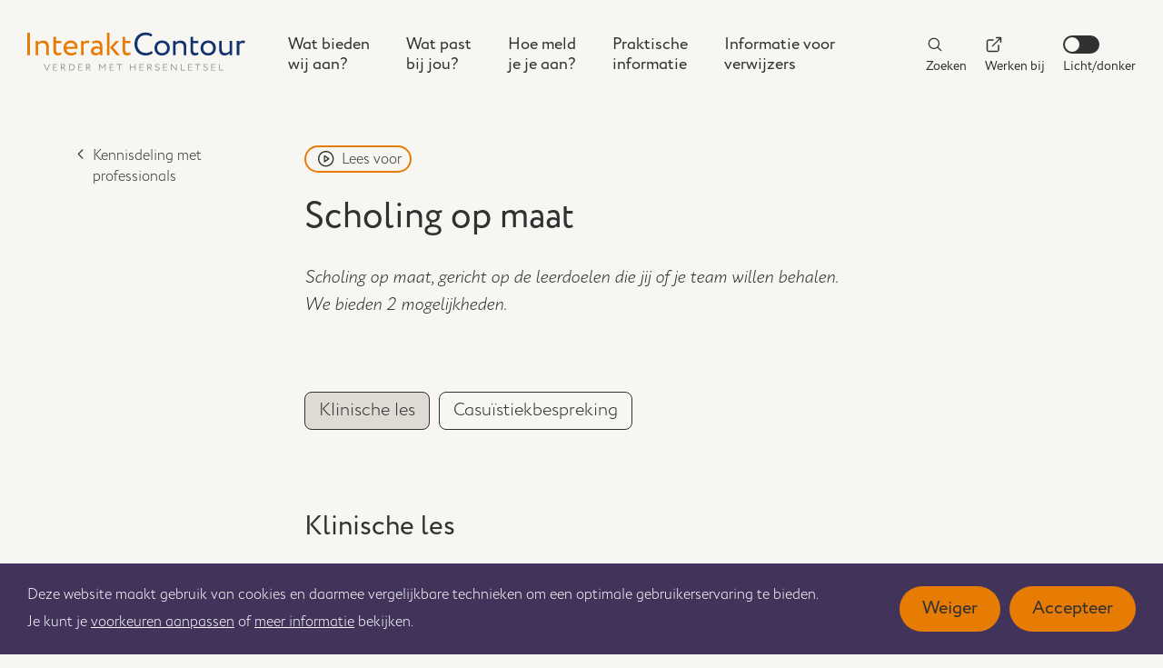

--- FILE ---
content_type: text/html; charset=utf-8
request_url: https://www.interaktcontour.nl/informatie-voor-verwijzers/kennisdeling-met-professionals/scholing-op-aanvraag/
body_size: 9010
content:



<!DOCTYPE html>

<html lang="nl" data-coloraccent=blue>

<head>
    <script>
        window.rsConf = {
            general: {
                usePost: true
            },
            cb: {
                ui: {
                    progresschanged: function() {
                        if (typeof window.readspeakercallback() === 'function') {
                            window.readspeakercallback();
                        }
                    }
                }
            }
        };
    </script>
    

    <meta charset="utf-8">
    <meta http-equiv="x-ua-compatible" content="ie=edge">
    <meta name="viewport" content="width=device-width, initial-scale=1.0">
    <meta name="format-detection" content="telephone=no">
    <meta name="DC.Contributor" content="Fabrique">
    <link rel="DC.Contributor" href="https://fabrique.nl">
    
  
    <link rel="canonical" href="https://www.interaktcontour.nl/informatie-voor-verwijzers/kennisdeling-met-professionals/scholing-op-aanvraag/" />
  



    <title>Scholing op aanvraag</title>
    <meta name="description" content="Je kunt bij ons een klinische les volgen en/of casuïstiekbespreking doen. Hier lees je wat de mogelijkheden zijn en hoe je dit aanvraagt.">

    

        
            
        
        <meta property="og:type" content="website">
        <meta property="og:title" content="Scholing op maat - InteraktContour">
        <meta property="og:url" content="https://www.interaktcontour.nl/informatie-voor-verwijzers/kennisdeling-met-professionals/scholing-op-aanvraag/">
        <meta property="og:image" content="/media/images/Verder_met_hersenletsel_-_Interak.2e16d0ba.fill-1200x630.jpg">
        <meta property="og:description" content="Je kunt bij ons een klinische les volgen en/of casuïstiekbespreking doen. Hier lees je wat de mogelijkheden zijn en hoe je dit aanvraagt.">
        <meta property="og:site_name " content="InteraktContour">
        
        
        
        
        <meta name="twitter:title" content="Scholing op maat - InteraktContour">
        <meta name="twitter:description" content="Je kunt bij ons een klinische les volgen en/of casuïstiekbespreking doen. Hier lees je wat de mogelijkheden zijn en hoe je dit aanvraagt.">
        <meta name="twitter:card" content="summary_large_image">
        <meta name="twitter:site" content="InteraktContour">
        <meta property="twitter:image:src" content="/media/images/Verder_met_hersenletsel_-_Interak.2e16d0ba.fill-1200x630.jpg">

    

    <link rel="preconnect" href="https://maps.gstatic.com">
    <link rel="preconnect" href="https://maps.googleapis.com">
    <link rel="preconnect" href="https://fonts.googleapis.com">

    
        
  <!-- Google Tag Manager -->
  
  <script>(function(w,d,s,l,i){w[l]=w[l]||[];w[l].push({'gtm.start':
  new Date().getTime(),event:'gtm.js'});var f=d.getElementsByTagName(s)[0],
  j=d.createElement(s),dl=l!='dataLayer'?'&l='+l:'';j.async=true;j.src=
  'https://www.googletagmanager.com/gtm.js?id='+i+dl;f.parentNode.insertBefore(j,f);
  })(window,document,'script','dataLayer','GTM-KD9HMCR');</script>
  
  <!-- End Google Tag Manager -->



    

    
    
    <link rel="icon" href="/static/images/favicons/favicon.ico" sizes="16x16 32x32 48x48">
    
    <link rel="apple-touch-icon-precomposed" sizes="152x152"
          href="/static/images/favicons/apple-touch-icon-152x152.png">
    
    <meta name="theme-color" content="#ffffff"> 
    
    
    <meta name="msapplication-TileColor" content="#ffffff"> 
    
    <meta name="msapplication-TileImage" content="/static/images/favicons/mstile-144x144.png">

    
        
        
        <style>
            .initial-hide {
                opacity: 0;
            }
        </style>
    

    <script async defer src="https://cdn-eu.readspeaker.com/script/5718/webReader/webReader.js?pids=wr" type="text/javascript" id="rs_req_Init"></script>
</head>

<body class="initial-hide">


    
  <!-- Google Tag Manager (noscript) -->
  <noscript>
    <iframe src="https://www.googletagmanager.com/ns.html?id=GTM-KD9HMCR"
            height="0" width="0" style="display:none;visibility:hidden"></iframe>
  </noscript>
  <!-- End Google Tag Manager (noscript) -->






<div class="cookiebar" data-component="cookiebar">
  <div class="cookiebar__message">
    <div class="container container--wide">
      <div class="container__inner">
        <div class="cookiebar__text-buttons">
          <div class="cookiebar__text">
            Deze website maakt gebruik van cookies en daarmee vergelijkbare technieken om een optimale
            gebruikerservaring te bieden. Je kunt je
            <a href="#" class="link" data-do="preferences">voorkeuren aanpassen</a> of <a class="link" href="/privacy">meer informatie</a> bekijken.
          </div>
          <div class="cookiebar__buttons">
            <button class="button button--border-white" data-do="reject">Weiger</button>
            <button class="button button--white" data-do="accept">Accepteer</button>
          </div>
        </div>
      </div>
    </div>
  </div>

  <div class="cookiebar__preferences">
    <div class="container container--wide">
      <div class="container__inner">
        <div class="cookiebar__checkboxes">
          <div class="cookiebar-checkbox">
  <div class="cookiebar-checkbox__input">
    <input id="functional" type="checkbox" checked="checked"  disabled required/>
    <label for="functional">Functionele cookies</label>
  </div>
  <div class="cookiebar-checkbox__help-text">Deze cookies zorgen ervoor dat de website naar behoren werkt. Deze cookies kunnen niet uitgezet worden.</div>
</div>

          <div class="cookiebar-checkbox">
  <div class="cookiebar-checkbox__input">
    <input id="analytics" type="checkbox" />
    <label for="analytics">Analytische cookies</label>
  </div>
  <div class="cookiebar-checkbox__help-text">Deze cookies zorgen ervoor dat we het gebruik van de website kunnen meten en verbeteringen door kunnen voeren.</div>
</div>

          <div class="cookiebar-checkbox">
  <div class="cookiebar-checkbox__input">
    <input id="third-party" type="checkbox" />
    <label for="third-party">Third party cookies</label>
  </div>
  <div class="cookiebar-checkbox__help-text">Deze cookies kunnen geplaatst worden door derde partijen, zoals YouTube of Vimeo.</div>
</div>

          <div class="cookiebar-checkbox">
  <div class="cookiebar-checkbox__input">
    <input id="advertising" type="checkbox" />
    <label for="advertising">Advertising cookies</label>
  </div>
  <div class="cookiebar-checkbox__help-text">Deze cookie stellen onze advertentiepartners in staat om doelgerichter informatie te kunnen aanbieden.</div>
</div>

        </div>
        <div class="cookiebar__text-buttons">
          <div class="cookiebar__text">
            Door categorieën uit te zetten, kan het voorkomen dat gerelateerde functionaliteiten binnen de website niet
            langer correct werken. Het is altijd mogelijk om op een later moment de voorkeuren aan te passen.<br/>
            <a class="link" href="/privacy">Bekijk meer informatie.</a>
          </div>
          <div class="cookiebar__buttons">
            <button class="button button--border" data-do="accept-all">Alles toestaan</button>
            <button class="button button--black button--border" data-do="save">Opslaan</button>
          </div>
        </div>
      </div>
    </div>
  </div>
</div>


<input type="checkbox" class="hamburger js-toggle-hamburger" id="hamburger-toggle" >
<div class="hamburger-container">
    <label for="hamburger-toggle" class="hamburger-toggle-label" role="button" aria-label="Open menu">
        <span class="hamburger-toggle-label__top-bun"></span>
        <span class="hamburger-toggle-label__patty"></span>
        <span class="hamburger-toggle-label__bottom-bun"></span>
        <span class="hamburger-toggle-label__text" id="hamburger-label">menu</span>
    </label>
</div>

<nav class="site-header" role="navigation">

    <a class="skip-link button" href="#main" role="button" aria-label="skip link" data-skiplink>Spring naar de hoofdinhoud</a>

    <div class="site-header__logo">
        <a href="/" class="site-header__home-link">
            <svg xmlns="http://www.w3.org/2000/svg" xmlns:xlink="http://www.w3.org/1999/xlink" width="240px" height="43px" viewBox="0 0 240 43" class="site-header__logo-interaktcontour">
                <title>InteraktContour - verder met hersenletsel</title>
                <g>
                    <path class="logo-interaktcontour__text-1" fill="#e77c05" d="M54.319 23.992c-1.546 1.406-3.83 2.073-5.938 2.073-5.13 0-8.468-3.267-8.468-8.257 0-4.603 2.951-8.257 8.152-8.257 4.076 0 7.344 2.881 7.344 7.238 0 .773-.071 1.406-.177 1.898H43.075c.247 2.986 2.425 4.743 5.517 4.743 2.037 0 3.829-.703 4.848-1.651l.879 2.213zM28.846 5.511h2.811v4.392h5.797v2.635h-5.797v6.887c0 2.494.809 3.936 2.811 3.936 1.089 0 1.932-.458 2.495-.879l.877 2.178c-.842.703-2.283 1.335-4.04 1.335-3.548 0-4.954-2.249-4.954-6.29V5.511zm76.102 0h2.812v4.392h5.796v2.635h-5.796v6.887c0 2.494.808 3.936 2.81 3.936 1.089 0 1.932-.458 2.495-.879l.877 2.178c-.842.703-2.283 1.335-4.039 1.335-3.549 0-4.955-2.249-4.955-6.29V5.511zm-33.659 5.481c1.406-.878 3.303-1.441 5.27-1.441 4.497 0 6.079 2.355 6.079 6.465v9.699h-2.671v-2.039c-.948 1.194-2.459 2.284-5.059 2.284-2.881 0-4.849-1.827-4.849-4.884 0-3.232 2.564-5.025 5.974-5.025 1.229 0 2.88.246 3.934 1.019 0-2.951-.456-4.989-3.583-4.989-1.933 0-3.093.493-4.357 1.16l-.738-2.249zm16.408 14.723h2.81V1.119h-2.81v24.596zM59.237 9.903h2.811v1.862c.809-1.195 1.969-2.143 3.971-2.143 1.3 0 1.932.21 2.46.598l-.984 2.634c-.773-.457-1.195-.597-2.143-.597-1.827 0-2.706 1.09-3.304 2.249v11.209h-2.811V9.903zm-50.053 0h2.811v1.932c1.088-1.194 3.092-2.213 5.165-2.213 4.111 0 6.571 2.002 6.571 6.956v9.137H20.92v-8.61c0-3.302-1.511-4.848-4.464-4.848-1.791 0-3.442.879-4.461 2.038v11.42H9.184V9.903zM0 25.715h2.987V1.119H0v24.596zm94.513-8.469l7.554 8.468h-3.83l-7.132-8.256 6.535-7.554h3.585l-6.712 7.342zm-14.546 4.146v-2.003c-.984-.702-2.178-1.054-3.549-1.054-1.687 0-3.371.774-3.371 2.6 0 1.512 1.016 2.495 2.845 2.495 2.073 0 3.268-1.088 4.075-2.038zM42.9 16.403h9.593c-.141-2.6-1.828-4.216-4.568-4.216-2.882 0-4.709 1.791-5.025 4.216z"></path>
                    <path class="logo-interaktcontour__text-2" fill="#13336d" d="M225.497 25.714h-2.811v-2.249c-1.089 1.335-3.091 2.6-5.586 2.6-3.514 0-5.834-2.108-5.834-6.746V9.903h2.811v8.784c0 2.986 1.196 4.743 4.077 4.743 1.827 0 3.549-1.089 4.532-2.354V9.903h2.811v15.811zM199.146 9.551c5.059 0 8.432 3.514 8.432 8.257 0 4.744-3.373 8.257-8.432 8.257-5.061 0-8.433-3.513-8.433-8.257 0-4.743 3.372-8.257 8.433-8.257zm-50.911 0c5.06 0 8.674 3.514 8.674 8.257 0 4.744-3.614 8.257-8.674 8.257s-8.192-3.513-8.192-8.257c0-4.743 3.132-8.257 8.192-8.257zm-10.013 13.774c-1.652 1.686-4.709 2.74-7.765 2.74-7.379 0-12.474-4.989-12.474-12.649 0-7.063 4.568-12.649 12.263-12.649 3.162 0 5.727.879 7.483 2.389l-1.369 2.249c-1.617-1.195-3.514-1.826-6.078-1.826-5.342 0-9.137 4.004-9.137 9.837 0 5.868 3.9 9.839 9.593 9.839 2.355 0 4.602-.808 6.289-2.179l1.195 2.249zm41.423-17.814h2.811v4.392h5.799v2.635h-5.799v6.887c0 2.494.809 3.936 2.811 3.936 1.089 0 1.933-.458 2.495-.879l.878 2.178c-.843.703-2.284 1.335-4.041 1.335-3.548 0-4.954-2.249-4.954-6.29V5.511zm50.945 4.392h2.812v1.862c.808-1.195 1.967-2.143 3.97-2.143 1.3 0 1.932.21 2.46.598l-.983 2.634c-.774-.457-1.196-.597-2.144-.597-1.827 0-2.707 1.09-3.303 2.249v11.209h-2.812V9.903zm-70.044 0h2.811v1.932c1.09-1.194 3.093-2.213 5.165-2.213 4.111 0 6.571 2.002 6.571 6.956v9.137h-2.811v-8.61c0-3.302-1.511-4.848-4.462-4.848-1.793 0-3.444.879-4.463 2.038v11.42h-2.811V9.903zm38.6 13.527c3.162 0 5.446-2.249 5.446-5.622 0-3.303-2.284-5.622-5.446-5.622-3.092 0-5.447 2.285-5.447 5.622 0 3.303 2.284 5.622 5.447 5.622zm-50.911 0c3.162 0 5.688-2.249 5.688-5.622 0-3.303-2.526-5.622-5.688-5.622-3.091 0-5.204 2.285-5.204 5.622 0 3.303 2.041 5.622 5.204 5.622z"></path>
                    <path class="logo-interaktcontour__text-3" fill="#878787" d="M193.765 37.225c0-1.015.798-1.839 2.515-1.839.825 0 1.879.337 2.325.824l-.35.554c-.488-.432-1.353-.675-2.015-.675-1.042 0-1.69.459-1.69 1.163 0 1.758 4.259.987 4.259 3.529 0 1.162-1.123 1.906-2.515 1.906-1.177 0-2.245-.419-2.759-1.041l.434-.514c.513.5 1.378.852 2.367.852.824 0 1.675-.419 1.675-1.244 0-1.839-4.246-1.109-4.246-3.515zm-53.028 0c0-1.015.797-1.839 2.515-1.839.825 0 1.879.337 2.325.824l-.351.554c-.487-.432-1.352-.675-2.014-.675-1.042 0-1.692.459-1.692 1.163 0 1.758 4.26.987 4.26 3.529 0 1.162-1.122 1.906-2.514 1.906-1.177 0-2.245-.419-2.758-1.041l.433-.514c.514.5 1.378.852 2.366.852.824 0 1.675-.419 1.675-1.244 0-1.839-4.245-1.109-4.245-3.515zM21.891 42.633h-.541l-3.298-7.152h.838l2.758 6.11 2.65-6.11h.798l-3.205 7.152zm24.094-7.152h.121c.541 0 1.245-.028 1.908-.028 3.082 0 4.325 1.569 4.325 3.488 0 2.056-1.473 3.664-4.421 3.664-.541 0-1.189-.026-1.838-.026h-.095v-7.098zm10.168 0h4.381v.703h-3.638v2.446h3.313v.704h-3.313v2.541h3.746v.704h-4.489v-7.098zm120.941 0h4.382v.703h-3.638v2.446h3.313v.704h-3.313v2.541h3.745v.704h-4.489v-7.098zm-148.659 0h4.382v.703h-3.638v2.446h3.313v.704h-3.313v2.541h3.745v.704h-4.489v-7.098zm121.158 0h4.381v.703h-3.637v2.446h3.313v.704h-3.313v2.541h3.745v.704h-4.489v-7.098zm53.028 0h4.381v.703h-3.637v2.446h3.312v.704h-3.312v2.541h3.745v.704h-4.489v-7.098zm-33.68 0h.744v6.354h3.948v.744h-4.692v-7.098zm42.212 0h.743v6.354h3.949v.744h-4.692v-7.098zm-132.245 0h.757l3.015 3.731 2.894-3.731h.715v7.098h-.743v-5.977l-2.866 3.651h-.108l-2.921-3.61v5.936h-.743v-7.098zm11.817 0h4.381v.703h-3.637v2.446h3.313v.704h-3.313v2.541h3.745v.704h-4.489v-7.098zm7.436 0h6.327v.703h-2.798v6.395h-.744v-6.395h-2.785v-.703zm86.37 0h6.327v.703h-2.798v6.395h-.744v-6.395h-2.785v-.703zm-60.91 0h4.381v.703h-3.638v2.446h3.313v.704h-3.313v2.541h3.745v.704h-4.488v-7.098zm-58.937 7.097V35.48c.419 0 1.432-.026 1.866-.026 2.19 0 2.784.999 2.784 2.136 0 1.068-.742 1.798-1.702 2.001l2.499 2.987h-.945l-2.325-2.811h-1.434v2.811h-.743zm-27.717 0V35.48c.42 0 1.432-.026 1.866-.026 2.19 0 2.784.999 2.784 2.136 0 1.068-.742 1.798-1.702 2.001l2.5 2.987h-.945l-2.326-2.811H37.71v2.811h-.743zm95.185 0V35.48c.419 0 1.433-.026 1.865-.026 2.191 0 2.785.999 2.785 2.136 0 1.068-.742 1.798-1.703 2.001l2.502 2.987h-.947l-2.325-2.811h-1.434v2.811h-.743zm31.76 0l-5.083-5.868v5.868h-.704V35.48h.596l5.083 5.882V35.48h.703v7.098h-.595zm-45.47-3.271h-4.664v3.271h-.745V35.48h.745v3.124h4.664V35.48h.743v7.098h-.743v-3.271zm-71.713-3.123v5.691c.582.014 1.122.027 1.217.027 2.366 0 3.61-1.257 3.61-2.961 0-1.596-1.082-2.785-3.57-2.785-.526 0-.837.014-1.257.028zm18.698 0v2.88h1.285c.933 0 1.84-.582 1.84-1.474 0-.785-.488-1.434-1.976-1.434-.229 0-.864.015-1.149.028zm67.468 0v2.88h1.285c.933 0 1.839-.582 1.839-1.474 0-.785-.487-1.434-1.974-1.434-.23 0-.866.015-1.15.028zm-95.185 0v2.88h1.285c.933 0 1.839-.582 1.839-1.474 0-.785-.488-1.434-1.974-1.434-.23 0-.865.015-1.15.028z"></path>
                </g>
            </svg>
        </a>
    </div>

    <div class="content-container site-header__navigation">
        <ul class="navigation-primary" role="menu">
            <li class="navigation-primary__item" role="menuitem"><a href="/wat-bieden-wij-aan/" class="navigation-primary__link"><span class="navigation-primary__line">Wat bieden</span> <span class="navigation-primary__line">wij aan?</span></a></li>
            <li class="navigation-primary__item" role="menuitem"><a href="/wat-past-bij-jou/" class="navigation-primary__link"><span class="navigation-primary__line">Wat past</span> <span class="navigation-primary__line">bij jou?</span></a></li>
            <li class="navigation-primary__item" role="menuitem"><a href="/hoe-meld-je-je-aan/" class="navigation-primary__link"><span class="navigation-primary__line">Hoe meld</span> <span class="navigation-primary__line">je je aan?</span></a></li>
            <li class="navigation-primary__item" role="menuitem"><a href="/praktische-informatie/" class="navigation-primary__link"><span class="navigation-primary__line">Praktische</span> <span class="navigation-primary__line">informatie</span></a></li>
            <li class="navigation-primary__item" role="menuitem"><a href="/verwijzers/" class="navigation-primary__link"><span class="navigation-primary__line">Informatie voor</span> <span class="navigation-primary__line">verwijzers</span></a></li>
            <li class="navigation-primary__item" role="menuitem"><a href="https://www.werkenbijinteraktcontour.nl/" class="navigation-primary__link"><span class="navigation-primary__line">Werken</span> <span class="navigation-primary__line">bij</span></a></li>
        </ul>
    </div>

    <ul class="navigation-secondary">
        <li class="navigation-secondary__item">
            <a href="/zoeken/" class="navigation-secondary__link" role="search" aria-label="page link">
                <svg xmlns="http://www.w3.org/2000/svg" class="navigation-secondary__icon"><use href="/static/images/symbols.svg#search"></use></svg>
                Zoeken
            </a>
        </li>
        <li class="navigation-secondary__item">
            <a href="#contact-overlay" class="navigation-secondary__link js-contact-overlay-trigger">
                <svg xmlns="http://www.w3.org/2000/svg" class="navigation-secondary__icon"><use href="/static/images/symbols.svg#phone"></use></svg>
                Contact
            </a>
        </li>
        <li class="navigation-secondary__item">
            <a href="https://www.werkenbijinteraktcontour.nl/" class="navigation-secondary__link" role="search" aria-label="page link">
                <svg xmlns="http://www.w3.org/2000/svg" class="navigation-secondary__icon"><use href="/static/images/symbols.svg#external-link"></use></svg>
                Werken bij
            </a>
        </li>
    </ul>
</nav>


    <main class="page-content" id="main" role="main" aria-labelledby="page-content-title">


        
        
    

    




    <div class="content-container content-container--no-margin">
        
            <div class="content-sidebar">
                <a class="chevron-link chevron-link--reversed content-sidebar__back" href="/informatie-voor-verwijzers/kennisdeling-met-professionals/">Kennisdeling met professionals</a>
            </div>
        
        

<div id="xp1" class="rs_preserve rs_skip rs_addtools rs_splitbutton rs_exp"></div>
<div class="paragraph">
    <div id="readspeaker_button1" class="rs_skip rs_preserve rs_href">
        <a href="https://app-eu.readspeaker.com/cgi-bin/rsent?customerid=5872&amp;lang=nl_nl&amp;readid=main&amp;url=https%3A//www.interaktcontour.nl/informatie-voor-verwijzers/kennisdeling-met-professionals/scholing-op-aanvraag/" onclick="readpage(this.href, 'xp1'); this.remove(); return false;" class="button-readspeaker">
            <svg xmlns="http://www.w3.org/2000/svg" class="button-readspeaker__icon">
                <use href="/static/images/symbols.svg#play"></use>
            </svg>
            Lees voor
        </a>
    </div>
</div>

        <h1 class="heading-alpha" id="page-content-title">Scholing op maat</h1>
    </div>

    
        
            <div class="content-container">
    <div class="richtext">
        

        
            


    <p class="paragraph" data-block-key="igkwh"><i>Scholing op maat, gericht op de leerdoelen die jij of je team willen behalen. We bieden 2 mogelijkheden.</i></p>


        

        
    </div>
</div>

        
            

<div class="js-tabbed-content">
    <div class="content-container">
        <ul class="tabbed-content-navigation" role="tablist">
            
                <li class="tabbed-content-navigation__item" role="presentation">
                    <a id="tab-klinische-les" class="js-tabbed-content-link selection-button" href="#klinische-les" role="tab">Klinische les</a>
                </li>
            
                <li class="tabbed-content-navigation__item" role="presentation">
                    <a id="tab-casuistiekbespreking" class="js-tabbed-content-link selection-button" href="#casuistiekbespreking" role="tab">Casuïstiekbespreking</a>
                </li>
            
        </ul>
    </div>
    <div class="tabbed-content">
        
            <div class="tabbed-content__tab" id="klinische-les" >
                <div class="content-container" role="tabpanel" aria-labelledby="tab-klinische-les">
                    <h2 class="heading-beta">Klinische les</h2>
                    
                </div>
                
                    <div class="content-container">
    <div class="richtext">
        

        
            


    <p class="paragraph" data-block-key="l307x">Leer meer over de oorzaken en gevolgen van hersenletsel, hoe je om kunt gaan met mensen met hersenletsel en hoe je symptomen kunt signaleren.</p><p class="paragraph" data-block-key="fkt8v">Voorafgaand inventariseren we samen de leerbehoefte en aan de hand daarvan stellen wij een klinische les op maat samen.</p><p class="paragraph" data-block-key="4dk2s"></p><p class="paragraph" data-block-key="290lv"><b>Mogelijke leerdoelen:</b></p><ul class="default"><li class="" data-block-key="8efib">Oorzaken en gevolgen van hersenletsel</li><li class="" data-block-key="81akm">Het signaleren van hersenletsel</li><li class="" data-block-key="b811v">Tips in de omgang</li><li class="" data-block-key="293fg">Een goede houding en bejegening</li><li class="" data-block-key="7ku6p">De cognitieve gevolgen van hersenletsel ervaren (ervaringsoefeningen)</li><li class="" data-block-key="6sp34">Wat te doen als je hersenletsel vermoedt</li><li class="" data-block-key="ba9lf">Rouw- en verliesverwerking</li></ul><p class="paragraph" data-block-key="asjc1"><i>Duur: 2 uur</i></p>


        

        
    </div>
</div>

                
            </div>
        
            <div class="tabbed-content__tab" id="casuistiekbespreking" >
                <div class="content-container" role="tabpanel" aria-labelledby="tab-casuistiekbespreking">
                    <h2 class="heading-beta">Casuïstiekbespreking</h2>
                    
                </div>
                
                    <div class="content-container">
    <div class="richtext">
        

        
            


    <p class="paragraph" data-block-key="eek1d">Onder begeleiding van een expert bespreek in je in teamverband casuïstiek op het gebied van hersenletsel.</p><p class="paragraph" data-block-key="5s7do"><i>Duur: 1,5 uur</i></p><p class="paragraph" data-block-key="a3bq0"><i>Kosten: € 150,- per consult, exclusief eventuele voorbereidingstijd, btw en reiskosten.</i></p><p class="paragraph" data-block-key="3p59r"></p>


        

        
    </div>
</div>

                
            </div>
        
    </div>
</div>

        
            <div class="content-container">
    
        <h2 class="heading-beta">Veelgestelde vragen</h2>
    
    <div class="faq">
        
            
                
                    

<details class="faq__item">
    <summary id="faq__item-1" class="heading-delta faq__question js-faq-expand" role="button" aria-expanded="false">
        Hoe vraag ik iets aan?
        
    </summary>
    <div class="faq__answer">
        


    <p class="paragraph" data-block-key="v82uo">Ga voor aanvragen (of meer informatie) naar het <a class="link" href="/contact/">contactformulier</a>. Kies als onderwerp ‘NAH-kennis delen met professionals en scholen’. Je kunt ook bellen met 06 13 11 15 78.</p>


    </div>
</details>

                
            
        
            
                
                    

<details class="faq__item">
    <summary id="faq__item-2" class="heading-delta faq__question js-faq-expand" role="button" aria-expanded="false">
        Wat zijn de kosten?
        
    </summary>
    <div class="faq__answer">
        


    <p class="paragraph" data-block-key="v82uo">Voor de inzet van een trainer hanteren we een tarief van € 95,- per uur (exclusief btw). Hierbij wordt (in overleg) ook voorbereidingstijd gerekend.</p><p class="paragraph" data-block-key="bei0u">Voor de inzet van e-learning kunnen ontwikkelkosten gerekend worden. Ook dit doen we in overleg.</p><p class="paragraph" data-block-key="al58v">Voor reiskosten brengt InteraktContour € 0,30 cent per kilometer in rekening.</p><p class="paragraph" data-block-key="4as42">Je ontvangt de factuur na afloop.</p>


    </div>
</details>

                
            
        
            
                
                    

<details class="faq__item">
    <summary id="faq__item-3" class="heading-delta faq__question js-faq-expand" role="button" aria-expanded="false">
        Wie doet de trainingen?
        
    </summary>
    <div class="faq__answer">
        


    <p class="paragraph" data-block-key="v82uo">De workshops en trainingen worden vooral gegeven door intern opgeleide trainers. Dit zijn senior begeleiders met jarenlange ervaring in het werken met mensen met hersenletsel en het geven van trainingen over de begeleiding van deze doelgroep.</p>


    </div>
</details>

                
            
        
            
                
                    

<details class="faq__item">
    <summary id="faq__item-4" class="heading-delta faq__question js-faq-expand" role="button" aria-expanded="false">
        Wat moet ik zelf regelen voor een klinische les of casuïstiekbespreking?
        
    </summary>
    <div class="faq__answer">
        


    <p class="paragraph" data-block-key="93f0t">De trainingsruimte, koffie, thee, lunch en de benodigde materialen zoals bijvoorbeeld een beamer.</p><p class="paragraph" data-block-key="2a9fr"></p>


    </div>
</details>

                
            
        
    </div>
</div>

        
    
    


        <a href="#contact-overlay" class="button contact-overlay-button js-contact-overlay-trigger" title="Contact" role="button" aria-label="help">
            <svg xmlns="http://www.w3.org/2000/svg" class="contact-overlay-button__icon">
                <use href="/static/images/symbols.svg#phone"></use>
            </svg>
            <span class="contact-overlay-button__text">Contact</span>
        </a>

        <div class="contact-overlay js-contact-overlay" id="contact-overlay">
            <div class="contact-overlay__inner">
                <svg xmlns="http://www.w3.org/2000/svg" class="contact-overlay__illustration">
                    <use href="/static/images/illustrations.svg#contact"></use>
                </svg>
                <div class="contact-overlay__cta">
                    <h2 class="heading-beta">Hulp nodig? We helpen je graag!</h2>
                    <p class="paragraph">
                        Kom je er niet uit? Geen probleem. Wij zijn er om jouw vraag te beantwoorden.
                        Op werkdagen bereik je ons tussen 08.30 uur en 17.00 uur.
                    </p>
                    <ul class="button-list">
                        <li class="button-list__item">
                            <a href="tel:+31341255777" class="button-secondary" role="button" aria-label="phone number">
                                <svg xmlns="http://www.w3.org/2000/svg" class="button-secondary__icon">
                                    <use href="/static/images/symbols.svg#phone"></use>
                                </svg>
                                0341 - 255777
                            </a>
                        </li>
                        <li class="button-list__item">
                            <a href="/contact/" class="button-secondary" role="button" aria-label="contact form">
                                <svg xmlns="http://www.w3.org/2000/svg" class="button-secondary__icon">
                                    <use href="/static/images/symbols.svg#mail"></use>
                                </svg>
                                Contactformulier
                            </a>
                        </li>
                    </ul>
                </div>
            </div>
        </div>
    </main>

    <footer>
        <div class="site-footer">
            <div class="content-container content-container--wide">
                <div class="site-footer__logo">
                    <a href="/" class="site-footer__logo-link">
                        <svg xmlns="http://www.w3.org/2000/svg" xmlns:xlink="http://www.w3.org/1999/xlink" width="240px" height="43px" viewBox="0 0 240 43" class="logo-interaktcontour">
                            <title>InteraktContour - verder met hersenletsel</title>
                            <g>
                                <path class="logo-interaktcontour__text-1" fill="#e77c05" d="M54.319 23.992c-1.546 1.406-3.83 2.073-5.938 2.073-5.13 0-8.468-3.267-8.468-8.257 0-4.603 2.951-8.257 8.152-8.257 4.076 0 7.344 2.881 7.344 7.238 0 .773-.071 1.406-.177 1.898H43.075c.247 2.986 2.425 4.743 5.517 4.743 2.037 0 3.829-.703 4.848-1.651l.879 2.213zM28.846 5.511h2.811v4.392h5.797v2.635h-5.797v6.887c0 2.494.809 3.936 2.811 3.936 1.089 0 1.932-.458 2.495-.879l.877 2.178c-.842.703-2.283 1.335-4.04 1.335-3.548 0-4.954-2.249-4.954-6.29V5.511zm76.102 0h2.812v4.392h5.796v2.635h-5.796v6.887c0 2.494.808 3.936 2.81 3.936 1.089 0 1.932-.458 2.495-.879l.877 2.178c-.842.703-2.283 1.335-4.039 1.335-3.549 0-4.955-2.249-4.955-6.29V5.511zm-33.659 5.481c1.406-.878 3.303-1.441 5.27-1.441 4.497 0 6.079 2.355 6.079 6.465v9.699h-2.671v-2.039c-.948 1.194-2.459 2.284-5.059 2.284-2.881 0-4.849-1.827-4.849-4.884 0-3.232 2.564-5.025 5.974-5.025 1.229 0 2.88.246 3.934 1.019 0-2.951-.456-4.989-3.583-4.989-1.933 0-3.093.493-4.357 1.16l-.738-2.249zm16.408 14.723h2.81V1.119h-2.81v24.596zM59.237 9.903h2.811v1.862c.809-1.195 1.969-2.143 3.971-2.143 1.3 0 1.932.21 2.46.598l-.984 2.634c-.773-.457-1.195-.597-2.143-.597-1.827 0-2.706 1.09-3.304 2.249v11.209h-2.811V9.903zm-50.053 0h2.811v1.932c1.088-1.194 3.092-2.213 5.165-2.213 4.111 0 6.571 2.002 6.571 6.956v9.137H20.92v-8.61c0-3.302-1.511-4.848-4.464-4.848-1.791 0-3.442.879-4.461 2.038v11.42H9.184V9.903zM0 25.715h2.987V1.119H0v24.596zm94.513-8.469l7.554 8.468h-3.83l-7.132-8.256 6.535-7.554h3.585l-6.712 7.342zm-14.546 4.146v-2.003c-.984-.702-2.178-1.054-3.549-1.054-1.687 0-3.371.774-3.371 2.6 0 1.512 1.016 2.495 2.845 2.495 2.073 0 3.268-1.088 4.075-2.038zM42.9 16.403h9.593c-.141-2.6-1.828-4.216-4.568-4.216-2.882 0-4.709 1.791-5.025 4.216z"></path>
                                <path class="logo-interaktcontour__text-2" fill="#13336d" d="M225.497 25.714h-2.811v-2.249c-1.089 1.335-3.091 2.6-5.586 2.6-3.514 0-5.834-2.108-5.834-6.746V9.903h2.811v8.784c0 2.986 1.196 4.743 4.077 4.743 1.827 0 3.549-1.089 4.532-2.354V9.903h2.811v15.811zM199.146 9.551c5.059 0 8.432 3.514 8.432 8.257 0 4.744-3.373 8.257-8.432 8.257-5.061 0-8.433-3.513-8.433-8.257 0-4.743 3.372-8.257 8.433-8.257zm-50.911 0c5.06 0 8.674 3.514 8.674 8.257 0 4.744-3.614 8.257-8.674 8.257s-8.192-3.513-8.192-8.257c0-4.743 3.132-8.257 8.192-8.257zm-10.013 13.774c-1.652 1.686-4.709 2.74-7.765 2.74-7.379 0-12.474-4.989-12.474-12.649 0-7.063 4.568-12.649 12.263-12.649 3.162 0 5.727.879 7.483 2.389l-1.369 2.249c-1.617-1.195-3.514-1.826-6.078-1.826-5.342 0-9.137 4.004-9.137 9.837 0 5.868 3.9 9.839 9.593 9.839 2.355 0 4.602-.808 6.289-2.179l1.195 2.249zm41.423-17.814h2.811v4.392h5.799v2.635h-5.799v6.887c0 2.494.809 3.936 2.811 3.936 1.089 0 1.933-.458 2.495-.879l.878 2.178c-.843.703-2.284 1.335-4.041 1.335-3.548 0-4.954-2.249-4.954-6.29V5.511zm50.945 4.392h2.812v1.862c.808-1.195 1.967-2.143 3.97-2.143 1.3 0 1.932.21 2.46.598l-.983 2.634c-.774-.457-1.196-.597-2.144-.597-1.827 0-2.707 1.09-3.303 2.249v11.209h-2.812V9.903zm-70.044 0h2.811v1.932c1.09-1.194 3.093-2.213 5.165-2.213 4.111 0 6.571 2.002 6.571 6.956v9.137h-2.811v-8.61c0-3.302-1.511-4.848-4.462-4.848-1.793 0-3.444.879-4.463 2.038v11.42h-2.811V9.903zm38.6 13.527c3.162 0 5.446-2.249 5.446-5.622 0-3.303-2.284-5.622-5.446-5.622-3.092 0-5.447 2.285-5.447 5.622 0 3.303 2.284 5.622 5.447 5.622zm-50.911 0c3.162 0 5.688-2.249 5.688-5.622 0-3.303-2.526-5.622-5.688-5.622-3.091 0-5.204 2.285-5.204 5.622 0 3.303 2.041 5.622 5.204 5.622z"></path>
                                <path class="logo-interaktcontour__text-3" fill="#878787" d="M193.765 37.225c0-1.015.798-1.839 2.515-1.839.825 0 1.879.337 2.325.824l-.35.554c-.488-.432-1.353-.675-2.015-.675-1.042 0-1.69.459-1.69 1.163 0 1.758 4.259.987 4.259 3.529 0 1.162-1.123 1.906-2.515 1.906-1.177 0-2.245-.419-2.759-1.041l.434-.514c.513.5 1.378.852 2.367.852.824 0 1.675-.419 1.675-1.244 0-1.839-4.246-1.109-4.246-3.515zm-53.028 0c0-1.015.797-1.839 2.515-1.839.825 0 1.879.337 2.325.824l-.351.554c-.487-.432-1.352-.675-2.014-.675-1.042 0-1.692.459-1.692 1.163 0 1.758 4.26.987 4.26 3.529 0 1.162-1.122 1.906-2.514 1.906-1.177 0-2.245-.419-2.758-1.041l.433-.514c.514.5 1.378.852 2.366.852.824 0 1.675-.419 1.675-1.244 0-1.839-4.245-1.109-4.245-3.515zM21.891 42.633h-.541l-3.298-7.152h.838l2.758 6.11 2.65-6.11h.798l-3.205 7.152zm24.094-7.152h.121c.541 0 1.245-.028 1.908-.028 3.082 0 4.325 1.569 4.325 3.488 0 2.056-1.473 3.664-4.421 3.664-.541 0-1.189-.026-1.838-.026h-.095v-7.098zm10.168 0h4.381v.703h-3.638v2.446h3.313v.704h-3.313v2.541h3.746v.704h-4.489v-7.098zm120.941 0h4.382v.703h-3.638v2.446h3.313v.704h-3.313v2.541h3.745v.704h-4.489v-7.098zm-148.659 0h4.382v.703h-3.638v2.446h3.313v.704h-3.313v2.541h3.745v.704h-4.489v-7.098zm121.158 0h4.381v.703h-3.637v2.446h3.313v.704h-3.313v2.541h3.745v.704h-4.489v-7.098zm53.028 0h4.381v.703h-3.637v2.446h3.312v.704h-3.312v2.541h3.745v.704h-4.489v-7.098zm-33.68 0h.744v6.354h3.948v.744h-4.692v-7.098zm42.212 0h.743v6.354h3.949v.744h-4.692v-7.098zm-132.245 0h.757l3.015 3.731 2.894-3.731h.715v7.098h-.743v-5.977l-2.866 3.651h-.108l-2.921-3.61v5.936h-.743v-7.098zm11.817 0h4.381v.703h-3.637v2.446h3.313v.704h-3.313v2.541h3.745v.704h-4.489v-7.098zm7.436 0h6.327v.703h-2.798v6.395h-.744v-6.395h-2.785v-.703zm86.37 0h6.327v.703h-2.798v6.395h-.744v-6.395h-2.785v-.703zm-60.91 0h4.381v.703h-3.638v2.446h3.313v.704h-3.313v2.541h3.745v.704h-4.488v-7.098zm-58.937 7.097V35.48c.419 0 1.432-.026 1.866-.026 2.19 0 2.784.999 2.784 2.136 0 1.068-.742 1.798-1.702 2.001l2.499 2.987h-.945l-2.325-2.811h-1.434v2.811h-.743zm-27.717 0V35.48c.42 0 1.432-.026 1.866-.026 2.19 0 2.784.999 2.784 2.136 0 1.068-.742 1.798-1.702 2.001l2.5 2.987h-.945l-2.326-2.811H37.71v2.811h-.743zm95.185 0V35.48c.419 0 1.433-.026 1.865-.026 2.191 0 2.785.999 2.785 2.136 0 1.068-.742 1.798-1.703 2.001l2.502 2.987h-.947l-2.325-2.811h-1.434v2.811h-.743zm31.76 0l-5.083-5.868v5.868h-.704V35.48h.596l5.083 5.882V35.48h.703v7.098h-.595zm-45.47-3.271h-4.664v3.271h-.745V35.48h.745v3.124h4.664V35.48h.743v7.098h-.743v-3.271zm-71.713-3.123v5.691c.582.014 1.122.027 1.217.027 2.366 0 3.61-1.257 3.61-2.961 0-1.596-1.082-2.785-3.57-2.785-.526 0-.837.014-1.257.028zm18.698 0v2.88h1.285c.933 0 1.84-.582 1.84-1.474 0-.785-.488-1.434-1.976-1.434-.229 0-.864.015-1.149.028zm67.468 0v2.88h1.285c.933 0 1.839-.582 1.839-1.474 0-.785-.487-1.434-1.974-1.434-.23 0-.866.015-1.15.028zm-95.185 0v2.88h1.285c.933 0 1.839-.582 1.839-1.474 0-.785-.488-1.434-1.974-1.434-.23 0-.865.015-1.15.028z"></path>
                            </g>
                        </svg>
                    </a>
                </div>

                <div class="navigation-footer">
                    
                        <ul class="navigation-footer__column">
                            

                                
                                    <li class="navigation-footer__item">
                                        <a class="chevron-link chevron-link--no-underline"
                                             href=/informatie-over-de-organisatie/>
                                            
                                                Over ons
                                            
                                        </a>
                                    </li>
                                

                            

                                
                                    <li class="navigation-footer__item">
                                        <a class="chevron-link chevron-link--no-underline"
                                             href=/contact/>
                                            
                                                
                                                    Contact
                                                
                                            
                                        </a>
                                    </li>
                                

                            

                                
                                    <li class="navigation-footer__item">
                                        <a class="chevron-link chevron-link--no-underline"
                                             href=/locaties/>
                                            
                                                
                                                    Locaties
                                                
                                            
                                        </a>
                                    </li>
                                

                            
                        </ul>
                    

                    
                        <ul class="navigation-footer__column">
                            
                                
                                    <li class="navigation-footer__item">
                                        <a class="chevron-link chevron-link--no-underline"
                                             href=/veelgestelde-vragen/>
                                            
                                                
                                                    Veelgestelde vragen
                                                
                                            
                                        </a>
                                    </li>
                                
                            
                                
                                    <li class="navigation-footer__item">
                                        <a class="chevron-link chevron-link--no-underline"
                                             href=/over-hersenletsel/>
                                            
                                                
                                                    Over hersenletsel
                                                
                                            
                                        </a>
                                    </li>
                                
                            
                                
                                    <li class="navigation-footer__item">
                                        <a class="chevron-link chevron-link--no-underline"
                                             href=/nieuws/>
                                            
                                                
                                                    Nieuws
                                                
                                            
                                        </a>
                                    </li>
                                
                            
                        </ul>
                    

                    
                        <ul class="navigation-footer__column">
                            
                                
                                    <li class="navigation-footer__item">
                                        <a class="chevron-link chevron-link--no-underline"
                                             href=/informatie-voor-verwijzers/>
                                            
                                                Verwijzers
                                            
                                        </a>
                                    </li>
                                
                            
                                
                                    <li class="navigation-footer__item">
                                        <a class="chevron-link chevron-link--no-underline"
                                             href=/bestuur-en-management/>
                                            
                                                
                                                    Bestuur en Management
                                                
                                            
                                        </a>
                                    </li>
                                
                            
                                
                                    <li class="navigation-footer__item">
                                        <a class="chevron-link chevron-link--no-underline"
                                             href="https://www.interaktcontour.nl/informatie-over-de-organisatie/#faq__item-14" target="_blank" rel="noopener noreferrer"
                                            >
                                            
                                                Vrienden van InteraktContour
                                            
                                        </a>
                                    </li>
                                
                            
                        </ul>
                    

                    
                        <ul class="navigation-footer__column">
                            
                                
                                    <li class="navigation-footer__item">
                                        <a class="chevron-link chevron-link--no-underline"
                                             href="https://www.werkenbijinteraktcontour.nl/" target="_blank" rel="noopener noreferrer"
                                            >
                                            
                                                Werken bij InteraktContour
                                            
                                        </a>
                                    </li>
                                
                            
                                
                                    <li class="navigation-footer__item">
                                        <a class="chevron-link chevron-link--no-underline"
                                             href="https://www.werkenbijinteraktcontour.nl/vrijwilliger/" target="_blank" rel="noopener noreferrer"
                                            >
                                            
                                                Vrijwilliger worden
                                            
                                        </a>
                                    </li>
                                
                            
                        </ul>
                    
                </div>
            </div>
        </div>

        <div class="site-footer--secondary" role="contentinfo">
            <div class="content-container content-container--wide content-container--no-margin">
                
                    <ul class="navigation-footer-secondary">
                        

                            
                                <li class="navigation-footer-secondary__item">
                                    <a class="chevron-link chevron-link--no-underline"
                                         href=/privacy/>
                                        
                                            Privacy
                                        
                                    </a>
                                </li>
                            
                        

                            
                                <li class="navigation-footer-secondary__item">
                                    <a class="chevron-link chevron-link--no-underline"
                                         href=/toegankelijkheid/>
                                        
                                            Toegankelijkheid
                                        
                                    </a>
                                </li>
                            
                        
                    </ul>
                
            </div>
        </div>
    </footer>



    
    <script type="text/javascript" src="/static/bundles/vendors~main.js" defer></script>
    <script type="text/javascript" src="/static/bundles/main.js" async defer></script>
    <script type="text/javascript" src="/static/bundles/vendors~react.js" defer></script>
    <script type="text/javascript" src="/static/bundles/react.js" defer></script>





</body>
</html>



--- FILE ---
content_type: image/svg+xml
request_url: https://www.interaktcontour.nl/static/images/illustrations.svg
body_size: 68465
content:
<svg xmlns="http://www.w3.org/2000/svg">
    <symbol id="e-health_tech" viewBox="0 0 215 110">
        <path d="M56.081 32.82l-.684.043c.097 1.549.107 3.186.108 4.753-1.741-.132-7.321-.408-13.191.861-4.773 1.033-9.728 3.091-13.011 7.035-3.489 4.191-5.124 10.521-2.582 20.066-1.015 1.268-1.647 3.201-1.626 4.971.015 1.299.384 2.507 1.16 3.332l.006.006c1.242 1.242 3.262.027 2.806-1.672-.18-.721-.213-2.088.132-3.153.183-.565.461-1.056.948-1.219-.005.08.008.161.043.239 0 0 6.306 14.13-2.579 28.261-.001.001-.001.002-.002.002C18.838 110.465.541 108.953.541 108.953c-.276-.023-.519.183-.542.459-.022.277.184.519.46.542 0 0 18.924 1.536 28.003-13.077 8.03-12.771 4.037-25.542 2.909-28.545.042.05.083.102.123.155.675.904 1.094 2.301 1.408 3.058.496 1.3 2.29 1.264 2.779.122l.002-.004c.631-1.543.52-4.173-.337-6.031-.571-1.241-1.471-2.129-2.638-2.266-.462-.994-.658-2.361-.518-3.902.356-3.911 2.891-8.893 8.949-11.952v24.719c0 3 2.4 5.4 5.4 5.4h.041v25.401c0 3.215 2.62 5.835 5.836 5.835 3.215 0 5.835-2.62 5.835-5.835V85.727c0-1.898 1.518-3.416 3.416-3.416s3.416 1.518 3.416 3.416v17.305c0 3.215 2.62 5.835 5.835 5.835 3.216 0 5.836-2.62 5.836-5.835V77.781h-1.005v25.251c0 2.662-2.169 4.831-4.831 4.831-2.662 0-4.83-2.169-4.83-4.831V85.727c0-2.456-1.965-4.421-4.421-4.421-2.456 0-4.42 1.965-4.42 4.421v17.305c0 2.662-2.169 4.831-4.831 4.831-2.662 0-4.831-2.169-4.831-4.831V77.631c7.852.009 21.605.109 28.993.109 2.962 0 5.452-2.459 5.403-5.408l.106-.002c-.104-5.703-.405-20.099-.528-25.12 5.668.804 8.16 5.216 8.875 9.364.471 2.733.187 5.361-.505 6.775-1.288.587-2.29 1.948-2.833 3.506-.559 1.604-.629 3.4-.099 4.695.001.003.002.005.003.008.49 1.143 2.286 1.178 2.78-.125.311-.746.73-2.148 1.408-3.055.338-.452.735-.788 1.268-.666.536.136.834.648 1.026 1.241.345 1.065.312 2.432.132 3.153-.456 1.7 1.564 2.914 2.801 1.677.004-.003.007-.007.011-.011.776-.825 1.145-2.032 1.16-3.332.021-1.77-.611-3.703-1.626-4.972 2.542-9.544.907-15.874-2.582-20.065-3.059-3.675-7.571-5.713-12.033-6.809.057-3.704.4-8.224 1.448-12.5 1.391-5.672 4.01-10.929 8.942-13.156 3.286-1.484 7.583-1.606 13.194.342.262.091.548-.048.639-.31.091-.262-.048-.549-.31-.639-5.926-2.058-10.466-1.876-13.937-.309-5.203 2.35-8.037 7.848-9.503 13.833-1.047 4.27-1.403 8.78-1.472 12.509-5.862-1.264-11.431-.988-13.17-.856v-4.18c3.776-1.082 7.218-3.433 9.587-6.618l.002-.002c2.166-2.965 3.388-6.846 2.135-10.265-1.032-2.865-3.657-4.941-6.523-5.858-2.775-.888-5.883-.896-8.77-.785l-.026.002c-2.461.223-5.03.461-7.154 1.579-2.22 1.168-4.069 3.402-4.186 5.972-.061 1.271.477 2.606 1.37 3.574.914.991 2.19 1.595 3.552 1.409.528-.07 1.048-.286 1.506-.603.517.059 1.046.064 1.575.064 1.464.112 2.825.102 4.187-.35.076-.019.151-.041.226-.064.718.52 1.636.74 2.561.74h.028l.027-.003c1.027-.114 2.169-.454 3.196-.911l-.408-.918c-.92.409-1.94.719-2.863.827-.492-.003-.983-.075-1.419-.252.875-.552 1.568-1.389 1.817-2.388l.021-.085-.008-.087c-.075-.75-.618-1.292-1.311-1.516-.653-.212-1.429-.131-1.994.293l-.029.024c-1.021.894-1.089 2.393-.399 3.46-1.161.337-2.328.323-3.585.227l-.663-.004c.592-.829.826-1.868.437-2.838-.403-1.01-1.464-1.541-2.507-1.541-1.07 0-2.081.557-2.361 1.591-.391 1.321.489 2.66 1.674 3.198.083.045.167.087.251.126l-.093.015c-1.033.141-1.988-.344-2.679-1.094-.713-.773-1.154-1.833-1.106-2.847.101-2.22 1.734-4.122 3.65-5.13 2.008-1.056 4.44-1.256 6.764-1.467 2.77-.106 5.751-.113 8.413.739 2.576.824 4.957 2.667 5.884 5.243l.001.001c1.141 3.112-.031 6.63-2 9.326-2.296 3.087-5.659 5.345-9.335 6.329-.052.005-.101.018-.147.038-1.184.305-2.399.478-3.62.503-5.074.106-10.255-2.111-13.532-6.128l-.003-.003c-2.294-2.712-3.671-6.455-2.837-9.788.832-3.329 3.761-5.915 6.986-7.163 3.316-1.284 6.954-1.599 10.485-1.599h.435l.062-.431c.226-1.584.44-3.394.101-4.864l-.009-.035c-.501-1.626-2.03-3.091-3.781-2.966-1.755.126-3.041 1.723-3.292 3.478-.21 1.469.146 2.844.56 4.209-1.683.255-3.339.657-4.924 1.271-3.523 1.363-6.689 4.22-7.598 7.856-.908 3.631.544 7.722 3.039 10.673 1.986 2.433 4.63 4.244 7.535 5.328zm.327.118c.101 1.711.102 3.521.102 5.226v.56l-.556-.06s-6.508-.701-13.428.795c-4.562.987-9.313 2.926-12.451 6.696-3.361 4.037-4.836 10.163-2.316 19.413l.071.263-.18.203c-.971 1.092-1.57 2.879-1.551 4.503.013 1.028.27 1.994.884 2.651.503.491 1.3-.028 1.111-.721l-.001-.006c-.212-.846-.256-2.455.15-3.709.309-.952.881-1.692 1.743-1.907l.003-.001c.945-.222 1.711.241 2.309 1.042.728.973 1.197 2.47 1.538 3.289l.003.009c.162.432.753.466.917.09.544-1.335.42-3.612-.322-5.221-.443-.962-1.103-1.701-2.044-1.701h-.299l-.142-.261c-.626-1.148-.932-2.815-.759-4.718.391-4.299 3.216-9.845 10.126-13.064 3.24-1.543 18.632-4.441 27.197-2.258 3.909.997 6.413 3.05 6.061 6.572v.001c-.591 5.636-4.991 7.184-10.207 8.573-4.408 1.173-9.401 2.256-12.817 6.094-2.166 2.434-3.683 5.976-4.034 11.336 7.84.008 21.653.108 29.062.108 2.439 0 4.493-2.045 4.396-4.484l.106-.004c-.11-6.058-.434-21.469-.542-25.689l.096-.003c-.067-.667-.319-3.44-.3-7.165l-.179-.039c-6.92-1.497-13.428-.796-13.428-.796-.141.015-.283-.03-.389-.126-.106-.095-.167-.231-.167-.373v-4.472c-1.083.242-2.187.379-3.296.403-2.185.045-4.388-.317-6.467-1.049zM46.51 76.626c.361-5.688 1.998-9.428 4.289-12.002 3.555-3.995 8.723-5.177 13.309-6.398 4.776-1.272 8.925-2.545 9.467-7.705.3-3.01-1.968-4.645-5.31-5.496-8.043-2.051-22.259.486-26.122 2.02v25.186c0 2.432 1.938 4.379 4.367 4.395zm34.826-36.999c-.007 3.202.187 5.655.273 6.576 6.255.839 9.03 5.649 9.815 10.2.535 3.103.128 6.077-.692 7.579-.056.104-.147.184-.257.227-1.129.442-1.964 1.639-2.43 2.976-.474 1.36-.568 2.881-.119 3.982.165.374.754.339.916-.092.002-.006.004-.011.006-.017.338-.811.807-2.308 1.535-3.281.598-.8 1.364-1.264 2.309-1.042.002.001.005.001.007.002.858.214 1.43.954 1.739 1.906.406 1.254.362 2.863.15 3.71-.001.003-.002.006-.003.01-.188.689.612 1.209 1.119.71.609-.655.865-1.619.878-2.645.019-1.623-.58-3.41-1.551-4.503-.112-.127-.153-.302-.109-.465 2.52-9.251 1.045-15.377-2.316-19.414-2.868-3.445-7.083-5.361-11.27-6.419zM56.859 21.193l.013.007-.013-.007zm1.526-.511c.154-.138.293-.292.413-.458.402-.554.596-1.247.335-1.899-.25-.624-.93-.909-1.575-.909-.614 0-1.233.257-1.394.859l-.002.007c-.254.846.377 1.671 1.138 2.009l.04.02c.336.187.686.301 1.045.371zm6.486-.458c.805-.385 1.479-1.054 1.725-1.899-.066-.293-.32-.486-.608-.58-.348-.113-.762-.088-1.071.136-.649.587-.624 1.579-.127 2.241.026.035.053.069.081.102zM59.037 7.556c1.488-.175 2.991-.247 4.479-.258.185-1.348.338-2.824.057-4.058-.378-1.195-1.454-2.325-2.741-2.233-1.293.093-2.183 1.325-2.368 2.618-.197 1.375.18 2.654.573 3.931z"/>
    </symbol>
    <symbol id="e-health_app" viewBox="0 0 215 110">
        <path d="M24.042 23.29H3.678c-.074 0-.147.016-.213.047 0 0-4.487 2.127-3.251 6.629 0 .001 0 .002.001.003 1.032 3.686 7.588 22.195 8.711 25.359-.712.293-2.068.936-3.014 1.913-.977 1.008-1.539 2.345-.751 3.995 1.239 2.597 3.796 3.359 5.312 3.581-.265.283-.549.627-.79 1.012-.486.777-.788 1.713-.523 2.66 0 .002.001.004.001.005.268.92 1.05 1.526 1.919 1.894.606.257 1.247.398 1.727.474-.142.3-.297.673-.411 1.068-.201.696-.257 1.451.016 2.035.207.446.666.839 1.229 1.144.832.452 1.888.731 2.388.847 0-.001 3.051 8.919 3.051 8.919.001.002.001.003.001.004 0 0 1.04 2.97 2.869 5.506 1.272 1.763 2.931 3.297 4.858 3.606 2.86.46 11.962.537 18.775.023 6.109 10.223 20.833 19.995 43.077 14.312l-.248-.968c-21.353 5.455-35.615-3.639-41.714-13.436.363-.032.718-.066 1.063-.102 2.102-.22 3.836-.514 4.884-.88.537-.188.914-.41 1.12-.632.164-.174.298-.49.334-.954.058-.761-.107-2.044-.445-3.676-1.64-7.93-7.298-24.42-8.614-28.21 1.533.264 4.97.967 7.935 2.37 2.509 1.188 4.712 2.857 4.923 5.271.748 8.557 7.098 17.243 16.984 16.33l-.092-.996c-9.293.859-15.193-7.378-15.895-15.422-.241-2.744-2.64-4.736-5.493-6.086-4.088-1.936-9.043-2.586-9.043-2.586-.051-.006-.101-.005-.151.003-4.198.732-7.095.613-9.061.036-1.828-.537-2.807-1.466-3.25-2.442-.34-.749-.362-1.512-.234-2.101.075-.344.196-.625.343-.783l.012-.012c.309-.353 1.099-.738 2.038-1.134 2.377-1 5.699-1.938 5.699-1.938.035-.01.068-.023.1-.04l.01.031s3.096-1.095 5.033-.941c1.921.16 8.476.798 13.433 2.317l.002.001c9.477 2.776 17.857 9.257 23.236 15.942 3.552 4.413 5.8 8.908 6.147 12.478l.995-.097c-.361-3.716-2.665-8.414-6.363-13.008-5.493-6.827-14.054-13.439-23.728-16.273-5.035-1.542-11.691-2.194-13.64-2.356h-.001c-1.653-.133-4.089.563-5.042.862-.933-2.649-5.852-16.56-7.675-20.789-2.125-4.93-5.708-4.823-5.876-4.815h-1.343c-.212-2.789-.936-8.376-3.411-13.385C19.286 5.157 15.379.934 8.906.005c-.273-.039-.526.151-.566.424-.039.273.151.527.424.566 6.099.876 9.761 4.879 11.972 9.353 2.386 4.831 3.095 10.216 3.306 12.942zm.063 1h-3.504H3.795c-.577.305-3.539 2.05-2.617 5.41 1.128 4.028 8.854 25.754 8.854 25.754.045.127.037.267-.022.388-.06.121-.165.213-.293.255 0 0-1.907.621-3.087 1.839-.703.726-1.133 1.683-.567 2.87 1.558 3.265 5.574 3.1 5.574 3.1.219-.008.417.127.49.333.073.206.004.435-.171.567 0 0-.854.64-1.425 1.553-.342.545-.594 1.194-.409 1.858.184.626.755.999 1.348 1.25 1.015.43 2.144.483 2.144.483.176.009.336.11.418.266.083.157.077.345-.016.496 0 0-.429.697-.659 1.495-.132.457-.218.952-.039 1.335.183.393.705.669 1.237.899.93.402 1.948.594 1.948.594.177.034.322.16.381.33l3.142 9.184c.02.057 1.009 2.857 2.735 5.251 1.112 1.54 2.522 2.933 4.205 3.204 3.139.504 13.891.533 20.691-.179 1.726-.18 3.194-.408 4.21-.69.568-.158.98-.307 1.164-.506.005-.012.031-.082.042-.133.029-.139.04-.314.038-.521-.005-.724-.166-1.79-.436-3.095-1.698-8.207-7.721-25.624-8.714-28.472-4.92.808-8.09.441-10.081-.413-2.208-.945-3.053-2.488-3.245-3.84-.174-1.229.212-2.313.637-2.772.373-.419 1.284-.92 2.396-1.388 1.852-.78 4.266-1.523 5.305-1.83-.983-2.788-5.826-16.48-7.629-20.665-1.854-4.299-4.917-4.211-4.917-4.211-.008 0-.016.001-.024.001h-1.298c.024.505.025.787.025.787.001.133-.052.261-.145.355-.094.094-.222.147-.355.147 0 0-20.317 0-20.318.001-.295.219-1.127.98-.647 2.311.001.004.002.008.004.012.564 1.692 16.678 44.957 20.948 56.883.657 1.824 2.411 3.061 4.381 3.135l22.881.483c.276.006.496.235.49.511-.006.276-.235.495-.511.489l-22.894-.484c-2.381-.088-4.494-1.591-5.288-3.795v-.001C19.41 73.21 3.324 30.02 2.722 28.225c-.87-2.424 1.191-3.58 1.191-3.58.076-.043.161-.066.248-.066h19.956c-.003-.086-.007-.183-.012-.289z"/>
    </symbol>
    <symbol id="e-health_tab" viewBox="0 0 215 110">
        <path d="M24.65 74.218l-.013.062c-.06.284-.119.568-.177.853l-.004.021-.009-.004C20.755 83.832 11.866 93.204.29 98.493l.42.917c11.543-5.274 20.456-14.537 24.385-23.226.862 2.89 2.353 4.265 3.993 4.747 1.386.408 2.915.185 4.35-.361 2.077-.79 3.951-2.249 4.861-3.271l-.01.01c2.167-2.136 2.548-4.336 2.224-6.509.713-.012 2.86.013 4.626.694 1.298.499 2.403 1.36 2.368 2.934v.001c-.194 9.904-11.189 11.922-11.189 11.922l-.294.055-5.439 16.625.959.314L36.8 87.278c1.833-.431 11.525-3.164 11.715-12.827.008-.372-.029-.715-.107-1.032l14.282-.451c-1.585 2.826-2.18 7.71-1.357 13.035 1.266 8.186 5.846 17.401 15.059 21.639 6.12 2.816 14.298 3.444 24.932.062.244-.078.391-.326.342-.578 0 0-.915-4.692-3.873-10.812-2.876-6.16-8.088-7.831-10.964-9.783-1.582-1.088-6.315-6.331-8.291-11.172 0-.001 0-.001-.001-.002-.818-1.986-1.51-4.039-1.48-5.513.016-.767.226-1.361.858-1.579.236-.067.503-.012.799.103.585.227 1.245.697 1.93 1.291 2.823 2.449 5.991 6.986 5.991 6.986.156.223.461.282.689.134.228-.149.297-.451.156-.684-1.914-3.163-4.93-9.012-5.914-10.936h.121l-.334-.717s-3.346-7.181-4.974-12.316c-.409-1.291-.71-2.449-.813-3.322-.057-.479-.068-.855.038-1.087.206-.45.442-.727.729-.835.266-.1.558-.04.858.099.8.371 1.621 1.289 2.27 2.309.85 1.335 3.892 6.948 6.176 11.198v.009c-.009.195.094.368.252.459 1.383 2.575 2.429 4.541 2.429 4.541.131.246.437.339.683.208.245-.13.339-.436.208-.682 0 0-1.106-2.077-2.548-4.76.057-.832.285-3.363 1.057-5.239.528-1.28 1.289-2.296 2.576-1.802.903.362 1.558 1.328 2.097 2.608.889 2.112 1.408 5.069 1.825 7.988.039.276.295.468.57.428.276-.039.468-.295.428-.57-.286-2.007-.625-4.03-1.09-5.801.131-.276.487-.97.98-1.491.323-.34.697-.642 1.13-.512.25.074.497.281.761.633.324.433.648 1.066.972 1.95.802 2.507 1.4 5.602 1.699 7.201.052.273.315.454.589.403.274-.052.454-.316.403-.589-.225-1.201-.617-3.232-1.134-5.236.191-.195.521-.49.921-.679.355-.167.776-.25 1.193-.006.325.19.635.551.931 1.135.512 1.011.947 2.631 1.228 5.137.482 4.297.433 7.116.484 9.35.08 3.47.392 5.578 3.135 9.445 10.258 14.565 21.151 16.268 29.05 14.832l-.181-.993c-7.636 1.389-18.127-.338-28.044-14.42-.001-.001-.001-.001-.001-.002-2.582-3.638-2.875-5.621-2.95-8.885-.052-2.256-.004-5.102-.491-9.44-.3-2.675-.783-4.4-1.331-5.48-.41-.81-.87-1.287-1.32-1.55-.745-.436-1.498-.334-2.133-.035-.296.139-.563.323-.786.503-.097-.34-.197-.675-.301-1l-.003-.009c-.787-2.154-1.661-3.01-2.402-3.232-.798-.238-1.556.157-2.151.785-.246.261-.464.557-.645.837-.074-.223-.151-.439-.23-.648h.008V3.324c0-1.783-1.427-3.328-3.329-3.328H42.06c-1.784 0-3.329 1.426-3.329 3.328v38.508l-.007-.063c-3.372.737-6.323 3.053-7.904 6.108-2.857 5.407-7.126 15.101-6.412 24.282.056.741.137 1.426.242 2.059zm51.824-1.686l-12.573.397c-1.771 2.537-2.41 7.491-1.571 12.92 1.22 7.889 5.604 16.792 14.484 20.877 5.857 2.694 13.655 3.283 23.765.154-.299-1.283-1.332-5.24-3.695-10.13l-.003-.006c-2.773-5.941-7.847-7.498-10.62-9.379-.001 0-.002-.001-.002-.002-1.647-1.132-6.596-6.58-8.654-11.622-.445-1.08-.847-2.18-1.131-3.209zm-50.8 1.717c.618 3.563 1.999 5.215 3.698 5.715 1.182.347 2.484.129 3.707-.336 1.909-.726 3.633-2.063 4.468-3.002l.023-.024c2.699-2.652 2.213-5.428 1.326-8.08-.477-1.423-1.07-2.815-1.418-4.143-.375-1.434-.465-2.799.084-4.061l.024-.054.035-.047c2.64-3.52 4.607-4.503 5.849-5.228.502-.293.876-.513 1.08-.932.218-.448.247-1.087.135-2.164l-.001-.003c-.095-1.053-.898-1.433-1.79-1.552-1.595-.212-3.512.375-3.512.375l-.107.032.008.088s-9.131.983-13.877 24.714l.268-1.298zm16.991-17.6c-1.094.719-2.499 1.866-4.201 4.126-.433 1.043-.319 2.168-.01 3.349.343 1.307.929 2.677 1.398 4.078.177.528.337 1.06.465 1.594.531-.016 3.101-.046 5.185.756 1.038.4 1.951 1 2.493 1.878v-.008l15.533-.49c.067-.016.137-.019.206-.007l12.497-.394c-.125-.619-.193-1.197-.182-1.708.026-1.266.507-2.168 1.56-2.519.005-.002.011-.004.016-.006.421-.124.914-.08 1.454.13.672.261 1.439.787 2.225 1.469.75.65 1.523 1.442 2.259 2.262-1.461-2.731-2.781-5.316-3.129-6H42.665v-8.51zm-3.934-6.73v-7.117c-2.996.723-5.604 2.811-7.018 5.544l-.001.001c-2.695 5.102-6.705 14.103-6.353 22.796 4.44-17.764 11.518-20.742 13.372-21.224zm49.528-26.066l-2.967-1.627c-2.705-1.493-6.155-.743-8.021 1.868l-5.344 7.562c-2.387 3.469-7.267 4.121-10.519 1.411-2.703-2.237-6.711-1.872-8.853.916-.081.112-2.962 4.103-5.698 6.134-.761.565-1.516.98-2.201 1.149-.288.072-.566.101-.831.086l-.143 8.118c1.061.295 1.882.982 2.006 2.323.14 1.347.043 2.144-.231 2.706-.288.59-.771.949-1.479 1.362-.102.06-.21.121-.323.186.012.043.018.088.018.135v7.969h36.436c-.888-1.956-3.359-7.517-4.691-11.72-.433-1.363-.745-2.587-.854-3.509-.085-.717-.037-1.277.123-1.626.349-.76.806-1.176 1.292-1.359.506-.19 1.066-.136 1.636.129.94.435 1.934 1.484 2.697 2.683.768 1.207 3.322 5.895 5.498 9.933.157-1.191.448-2.76.976-4.042.37-.898.856-1.65 1.473-2.103V23.853zm4.237 30.032V3.324c0-1.242-.995-2.32-2.32-2.32H42.06c-1.243 0-2.321.995-2.321 2.32 0 0 0 46.258.001 46.258.697-.156 1.852-.356 2.936-.279.089-5.04.695-39.328.695-39.328.004-1.785 1.543-3.221 3.329-3.221h39.239c1.783 0 3.329 1.427 3.329 3.329v42.021c.421-.068.885-.018 1.395.178l.003.002c.702.28 1.31.834 1.83 1.601zm-4.237-31.183V10.083c0-1.326-1.077-2.32-2.32-2.32H46.7c-1.238 0-2.32.981-2.32 2.223l-.537 30.357c.261.025.545-.032.843-.138.5-.178 1.031-.497 1.57-.898 2.672-1.983 5.481-5.914 5.485-5.92l.005-.007c2.495-3.254 7.159-3.694 10.306-1.09l.001.001c2.797 2.331 6.994 1.774 9.048-1.212l5.349-7.571c2.17-3.037 6.184-3.901 9.328-2.166l2.481 1.36z"/>
    </symbol>
    <symbol id="e-health_image" viewBox="0 0 215 110">
        <path d="M115.885 32.805c.386.868 1.707 3.705 3.406 5.952-.692.391-9.75 5.509-12.14 7.063-.776.504-2.041 2.292-3.415 4.661-1.667 2.874-3.534 6.604-4.974 9.783-1.598-4.365-3.852-10.62-5.04-15.314-.489-1.933-.799-3.595-.791-4.733.002-.333.03-.615.097-.838.04-.13.082-.237.164-.293 1.274-.869 1.563-2.104 1.438-3.278-.173-1.628-1.182-3.121-1.182-3.121-.11-.163-.304-.246-.497-.213s-.349.175-.4.364c-.315 1.182-1.391 2.304-2.041 2.896l-3.338-8.288c-.642-1.604-2.569-1.923-3.693-.638-.001.001-.002.002-.003.004-1.585 1.848-2.247 4.357-1.85 6.733l.75 3.631 2.354 9.91c.103.563 3.365 18.331 7.707 28.478 1.163 2.72 2.414 4.898 3.691 6.096.973.913 1.981 1.282 2.98 1.037 0-.001.001-.001.002-.001 2.239-.56 3.599-2.045 4.509-3.774.862-1.637 1.31-3.495 1.758-4.91.165-.522.329-.98.52-1.332.137-.252.272-.449.463-.523.095-.037.202-.03.324.007.2.061.422.193.679.394.418.326.749.849 1.023 1.512.452 1.095.731 2.553.883 4.212.59 6.482-.796 15.984-2.228 19.312-16.788 8.131-31.678 7.82-42.032.581-5.949-4.159-10.386-10.592-12.829-18.987l28.325.05c.143 0 .279-.06.374-.167.095-.106.14-.248.124-.39l-6.202-54.577c-.03-.261-.255-.454-.517-.444L.48 26.637c-.145.006-.28.075-.371.188-.09.114-.127.261-.101.403L9.56 78.705c.043.237.25.408.49.409l18.637.033L24.72 105.5c-.634.46-3.125 2.174-6.78 3.531l.348.938c4.423-1.643 7.202-3.795 7.202-3.795.102-.078.169-.193.189-.321l4.019-26.705 21.444.038c2.498 8.779 7.114 15.488 13.294 19.808 10.636 7.437 25.949 7.829 43.206-.58.104-.051.187-.136.235-.241 1.496-3.254 3.004-13.218 2.387-19.982-.161-1.774-.471-3.332-.954-4.503-.35-.847-.796-1.501-1.331-1.918-.834-.652-1.481-.739-1.981-.545-.315.122-.593.367-.832.73-.279.426-.514 1.035-.742 1.755-.433 1.367-.857 3.164-1.69 4.746-.783 1.489-1.938 2.787-3.866 3.27-.698.171-1.376-.158-2.056-.796-1.204-1.128-2.359-3.196-3.456-5.759-4.378-10.233-7.644-28.277-7.644-28.277-.002-.008-.004-.017-.006-.026l-2.355-9.916-.741-3.58c-.344-2.085.234-4.285 1.623-5.907.613-.699 1.661-.521 2.011.354l3.598 8.932c.058.145.182.255.333.296.152.041.314.008.437-.088 0 0 1.621-1.278 2.484-2.846.151.322.306.713.416 1.135.262 1.009.27 2.225-.883 3.012-.309.21-.54.6-.637 1.174-.111.649-.065 1.581.113 2.711.784 4.985 4.113 14.082 6.073 19.431-.944 2.163-1.619 3.935-1.789 4.784-.318 1.59.503 2.787 1.456 3.181.46.19.957.203 1.408.012.845-.357 1.636-1.546 1.348-4.021-.017-.177-.228-.838-.586-1.837-.209-.585-.469-1.294-.764-2.099 1.465-3.311 3.532-7.479 5.35-10.614 1.265-2.18 2.381-3.86 3.094-4.323 2.039-1.326 8.947-5.253 11.321-6.597-.091 1.759-.147 5.687.831 9.285.904 3.328 2.698 6.355 6.047 7.297 2.559.72 4.966-.691 7.043-3.11 3.84-4.471 6.589-12.362 7.365-14.755 2.438.796 15.539 5.723 16.86 20.034v.001c.422 4.506.484 8.467.183 11.956-7.665-.452-12.475-5.404-12.475-5.404l-.977-1.01.12 1.4c1.208 14.133-13.225 17.447-20.473 17.568h-.004c-3.786.13-7.175 2.22-8.87 5.61-1.154 2.308.646 4.524 3.243 4.813 9.794 1.398 19.655.042 25.676-1.627 2.642-.732 4.557-1.536 5.441-2.188l.003-.003c5.219-4.001 8.304-9.674 9.215-18.109 3.844.04 8.315-1.028 13.208-4.198l.006-.004c2.015-1.386 3.899-2.893 5.657-4.652l-.707-.707c-1.713 1.713-3.548 3.181-5.506 4.527-4.65 3.012-8.901 4.039-12.56 4.016.302-3.534.241-7.536-.185-12.081-1.383-14.99-15.151-20.114-17.605-20.911.078-1.641.683-16.746-2.791-27.286-1.511-4.586-3.81-8.305-7.186-9.802-2.283-1.012-5.068-1.035-8.462.402-12.439 5.266-12.853 15.743-11.18 23.289 1.104 4.982 3.122 8.67 3.122 8.67.122.224.395.32.631.221l1.199-.499zm41.361 38.979c-6.02-.366-10.363-3.388-12.168-4.887.364 13.865-14.091 17.301-21.516 17.426-3.412.119-6.472 1.999-8.001 5.058-.831 1.661.592 3.165 2.468 3.374l.008.001c9.647 1.378 19.354.043 25.281-1.6 2.475-.686 4.28-1.414 5.11-2.026 5.009-3.842 7.936-9.29 8.818-17.346zM51.9 78.188l28.046.049-6.086-53.559-72.763 2.935 9.37 50.502 18.37.032 3.171-21.067c.037-.244.247-.425.494-.425h17.242c.139 0 .272.058.366.159.095.102.143.238.133.377-.572 7.904.038 14.94 1.657 20.997zm-22.052-.039l21.021.037c-1.56-5.961-2.168-12.836-1.661-20.531H32.933l-3.085 20.494zM98.674 62.93c-.688 1.63-1.166 2.937-1.304 3.626-.176.88.14 1.592.629 1.935.267.187.584.26.865.141.259-.109.469-.368.612-.773.183-.518.245-1.243.132-2.212 0-.002-.001-.005-.001-.008-.019-.187-.283-.918-.684-2.026-.078-.215-.161-.444-.249-.683zm21.366-23.255c-.094 1.368-.268 5.583.772 9.41.81 2.983 2.35 5.752 5.352 6.596 2.205.62 4.225-.715 6.014-2.798 4.259-4.959 7.127-14.233 7.372-15.044.055-1.095.758-16.393-2.739-27.002-1.411-4.281-3.489-7.803-6.641-9.201-2.069-.917-4.591-.893-7.667.409-11.823 5.005-12.184 14.979-10.594 22.152.86 3.878 2.288 6.948 2.817 8.007l4.04-1.683.385.923-2.343.976c.338.759 1.38 2.997 2.755 5.003 1.07 1.561 2.326 3.002 3.628 3.374l.002.001c1.429.418 3.088.295 4.704-.319 3.871-1.47 7.474-5.743 7.307-12.337l1-.025c.18 7.125-3.77 11.708-7.952 13.297-1.834.696-3.718.818-5.337.344-.984-.281-1.97-1.063-2.875-2.083z"/>
    </symbol>
    <symbol id="e-health_comm" viewBox="0 0 215 110">
        <path d="M73.723 17.216c2.209-.237 4.532.179 6.581 1.11l.004.002c3.554 1.535 6.37 4.366 8.79 7.432 8.728 11.257 12.731 25.122 10.12 39.152-2.614 14.054-9.803 26.475-20.75 35.545-1.463-1.256-2.866-2.599-4.082-3.994-3.87-4.435-5.885-9.392-1.52-13.632 1.104-1.072 2.127-2.2 3.061-3.369 1.101.195 5.781.738 7.204-3.845v-.001c.694-2.265.423-3.579-.081-4.341-.527-.798-1.34-1.054-1.874-1.134 3.15-9.037.882-18.071-9.413-21.352-6.247-1.991-10.658.7-13.698 4.663-4.448 5.797-5.899 14.353-5.899 14.353l-.095.565.573.018s.931.028 1.794.219c.268.06.529.135.749.233.143.064.269.129.343.22.004.033.017.147.015.236-.009.341-.091.823-.208 1.415-.49 2.467-1.597 6.715-1.364 10.799.015.351.154.68.403.979.301.363.78.688 1.361.961 1.673.786 4.231 1.182 5.074 1.297 2.497 5.468 2.126 13.534-2.729 17.679-2.1 1.792-5.04 2.833-8.938 2.62l-.01-.001c-7.495-.129-12.6-2.184-15.78-5.143-4.619-4.296-5.126-10.479-3.011-15.169.558-.104 1.908-.387 3.222-.908 1.21-.48 2.377-1.171 2.953-2.072l.001-.001c1.113-1.774 1.274-4.112 1.04-6.285-.247-2.294-.922-4.394-1.274-5.375l4.194-.712-.009-.432s-.125-5.568-2.25-10.926c-2.165-5.462-6.386-10.684-14.535-9.831-8.097.853-12.349 6.7-13.084 13.785-.724 6.986 2.002 15.182 7.844 20.855 4.364 4.24 2.35 9.197-1.52 13.632C10.884 103.386.264 109.059.264 109.059l.472.882s10.797-5.778 16.942-12.82c4.255-4.876 6.261-10.347 1.463-15.007-3.311-3.216-5.584-7.275-6.748-11.44l7.575-3.405-.357-.497s-2.48-3.552 1.159-8.817c2.329-3.356 5.831-4.411 8.743-4.638 2.498-.194 4.573.219 5.146.35 1.119 1.429 1.975 3.067 2.631 4.723 1.712 4.317 2.084 8.774 2.161 10.15l-4.55.773.239.579s1.1 2.664 1.425 5.682c.051.474.083.958.089 1.441-2.87.78-4.967.468-6.458-.226-2.284-1.062-3.115-2.998-3.115-2.998l-.921.389s.95 2.277 3.614 3.516c1.597.743 3.822 1.123 6.847.362-.09 1.138-.368 2.235-.946 3.158-.479.747-1.474 1.281-2.478 1.679-1.609.638-3.274.896-3.274.896l-.262.041-.113.239c-2.409 5.073-1.925 11.866 3.125 16.564 3.316 3.085 8.625 5.274 16.431 5.41 4.199.228 7.362-.925 9.627-2.859 5.259-4.49 5.666-13.28 2.866-19.117l-.119-.249-.276-.031s-3.133-.347-5.039-1.244c-.366-.172-.685-.362-.912-.581-.158-.153-.272-.313-.279-.5v-.004c-.229-3.995.867-8.144 1.346-10.554.155-.785.245-1.401.225-1.791-.015-.275-.086-.476-.178-.607-.223-.319-.678-.581-1.229-.751-.624-.192-1.373-.286-1.88-.331.393-1.934 1.953-8.609 5.602-13.366 1.479-1.927 3.308-3.535 5.552-4.352-.123 1.575.054 4.922 3.242 7.334-.401 1.432-1.554 6.787 2.48 10.046-.302 1.191-.945 5.09 2.965 6.793-.115.637-.264 1.87.018 3 .236.941.752 1.813 1.772 2.278-.839 1.023-1.746 2.012-2.718 2.955-4.798 4.66-2.791 10.131 1.463 15.007 6.145 7.042 16.943 12.82 16.943 12.82l.471-.882s-6.185-3.304-11.801-7.947c11.051-9.212 18.31-21.79 20.956-36.017 2.664-14.315-1.408-28.464-10.314-39.95l-.001-.001c-2.524-3.197-5.474-6.131-9.172-7.73-2.212-1.005-4.718-1.444-7.105-1.187-.908-5.894-5.796-10.774-11.342-13.393h-.001c-8.38-3.939-18.603-3.77-26.731.504h-.001c-4.308 2.281-8.099 5.669-9.873 10.23-2.87 7.18.055 15.717 5.459 21.21.05.053.149.151.296.285 1.606 1.453 9.943 8.437 15.895 9.341l2.55.387-2.221-1.312s-6.21-3.647-8.671-7.021c4.592-.191 9.248-.078 13.832-.622 4.947-.587 9.974-1.938 13.999-4.956 4.082-2.977 7.044-7.748 6.959-12.851-.003-.273-.015-.543-.036-.813zm7.097 53.889c-.994 2.543-2.412 5.07-4.194 7.453 1.398.155 4.514.098 5.549-3.237.559-1.823.447-2.881.041-3.495-.417-.631-1.125-.714-1.396-.721zm-5.281 7.233c8.188-10.634 8.929-24.451-4.079-28.596-2.258-.72-4.253-.771-6.013-.347-.153 1.109-.333 4.664 3.072 7.041l.313.218-.128.359s-2.206 6.144 2.299 9.484l.296.22-.122.347s-1.579 4.476 2.667 6.04l.427.157-.116.44s-.287 1.091-.181 2.258c.086.955.439 1.985 1.565 2.379zM33.598 52.461c-2.269-2.286-5.422-3.734-9.809-3.275-7.56.796-11.507 6.278-12.193 12.893-.253 2.441-.067 5.036.544 7.612l6.356-2.857c-.633-1.269-1.786-4.764 1.451-9.448l.001-.001c2.531-3.647 6.323-4.818 9.487-5.065 1.655-.129 3.136-.005 4.163.141zm24.588 12.735s.529-.803 1.406-1.382c.553-.364 1.25-.643 2.046-.529.904.128 1.906.75 2.981 2.184l.8-.6c-1.297-1.73-2.55-2.419-3.64-2.574-1.063-.152-2 .198-2.737.685-1.058.697-1.692 1.667-1.692 1.667l.836.549zm14.436-48.822c-.855-5.575-5.533-10.157-10.782-12.636-8.1-3.807-17.982-3.646-25.839.485-4.097 2.169-7.722 5.372-9.409 9.711l-.001.003c-2.73 6.824.109 14.927 5.248 20.146l.071.072c.122.112.476.437.926.82 2.066 1.76 6.945 5.638 11.442 7.498l-.006-.003c-2.317-1.621-5.393-4.042-6.632-6.224l-.401-.705.81-.041c4.851-.247 9.783-.081 14.634-.657 4.775-.566 9.635-1.851 13.522-4.767l.003-.002c3.827-2.79 6.631-7.247 6.551-12.031v-.001c-.002-.226-.012-.45-.027-.674-1.179.238-2.306.675-3.32 1.334l-.025.015c-.578.331-1.157.765-1.757 1.095-.688.38-1.404.625-2.158.535-1.384-.096-2.274-1.112-3.105-2.279-.685-.96-1.325-2.03-2.389-2.45-.847-.316-1.691-.099-2.486.333-.886.483-1.71 1.235-2.419 1.944-.763.763-1.592 1.608-2.492 2.222-.985.672-2.056 1.07-3.216.884h-.001c-1.352-.225-2.338-1.145-3.261-2.204-.809-.927-1.568-1.962-2.595-2.554l-.001-.001c-1.24-.729-2.916-.65-4.164.23l-.008.006c-1.234.799-1.885 2.397-1.594 3.849l-.981.196c-.368-1.84.461-3.863 2.023-4.879 1.562-1.097 3.671-1.181 5.227-.266 1.117.644 1.965 1.752 2.846 2.762.766.877 1.551 1.687 2.67 1.874.902.144 1.725-.2 2.491-.723.85-.58 1.628-1.383 2.349-2.103.774-.774 1.68-1.588 2.648-2.115 1.059-.576 2.19-.813 3.323-.388l.004.001c1.241.488 2.042 1.682 2.84 2.802.65.912 1.282 1.789 2.366 1.862l.029.002c.554.07 1.069-.138 1.571-.415.591-.326 1.161-.753 1.732-1.081l-.012.008c1.143-.744 2.42-1.232 3.755-1.49z"/>
    </symbol>
    <symbol id="home-care_pers" viewBox="0 0 215 110">
        <path d="M41.766 49.611c-.152.169-.313.345-.483.53-1.733 1.895-4.331 4.691-7.937 9.828-5.526 7.874-3.758 13.659-3.322 14.794-.001-.001-4.673 12.244-4.673 12.244-.171.354-2.953 6.042-7.156 9.976-2.802 2.622-6.24 4.486-9.969 3.262-2.291-.753-4.671-2.656-7.082-6.18 1.407-1.339 8.167-6.916 18.287-1.504.244.13.547.038.677-.206.13-.243.038-.546-.205-.676C7.731 85.17.128 93.669.128 93.669c-.152.17-.171.421-.044.612 2.655 3.99 5.309 6.086 7.83 6.914 4.09 1.342 7.891-.606 10.964-3.481 4.471-4.185 7.384-10.294 7.384-10.294.005-.012.011-.024.015-.037l4.751-12.45c.048-.126.043-.267-.014-.389 0 0-2.629-5.766 3.151-14 3.569-5.085 6.141-7.852 7.856-9.728.894-.977 1.561-1.726 2.025-2.426 1.064 1.52 1.593 2.916 1.733 4.228.237 2.226-.644 4.194-1.831 6.083-1.395 2.221-3.212 4.332-4.333 6.574-.003.008-.007.015-.01.022-.878 1.997-3.781 8.432-3.924 8.748-.129.248-1.761 3.437-2.064 6.143-.139 1.237.01 2.376.604 3.158.421.555 1.062.952 2.007 1.078.298.041.65-.025 1.035-.215.211-.104.436-.247.674-.426l-1.404 18.866c-.015.204.096.397.28.487 0 0 16.767 8.169 32.293 6.683.275-.027.477-.271.451-.546-.027-.275-.271-.476-.546-.45-14.054 1.346-29.14-5.364-31.455-6.442l1.449-19.48c.002-.028.002-.056-.001-.084.952-.988 2.013-2.392 3.035-3.979 4.689-1.399 8.201-3.069 11.876-6.417 3.743-3.41 5.507-8.226 7.337-12.967.786-2.019.914-3.464.658-4.483 5.916-3.64 11.411-10.662 14.825-19.684v-.002c3.487-9.313 3.879-18.568 1.621-25.235-1.538-4.542-4.305-7.894-8.14-9.319-3.834-1.425-8.133-.715-12.287 1.692C51.83 5.958 46.03 13.17 42.543 22.485c0 0-.001.001-.001.002-3.767 10.236-3.874 20.391-.776 27.124zm19.741 4.433c5.715-3.564 10.991-10.386 14.292-19.11 3.394-9.066 3.808-18.074 1.61-24.563-1.431-4.227-3.972-7.376-7.541-8.703C66.297.341 62.3 1.046 58.431 3.289c-5.936 3.44-11.557 10.479-14.951 19.545-3.585 9.744-3.81 19.412-.987 25.952.466-.552.814-1.033 1.051-1.524.075-.156.225-.262.398-.281.172-.018.341.054.447.191 1.506 1.938 2.21 3.703 2.384 5.34.262 2.455-.669 4.638-1.978 6.721-1.376 2.19-3.172 4.269-4.278 6.474-.904 2.056-3.93 8.762-3.93 8.762-.005.009-.009.018-.014.027 0 0-1.664 3.147-1.962 5.803-.172 1.529.102 2.914 1.75 3.134h.001c.182.025.392-.072.637-.219.338-.203.711-.515 1.109-.912.935-.93 1.991-2.305 3.011-3.877.006-.181.111-.349.276-.431.845-1.342 1.656-2.805 2.341-4.246-.311.076-.61.118-.891.12-.608.005-1.14-.166-1.56-.543-1.097-.979-.925-2.366.167-3.853.647-.881 1.625-1.807 2.764-2.692-.38-2.077.722-3.802 2.314-5.141.184-.154.373-.303.567-.446-.356-.012-.757-.059-1.091-.175-.379-.131-.678-.35-.837-.644-.21-.388-.23-.982.39-1.808 1.905-2.568 3.569-4.169 7.816-5.038.074-.08.174-.137.291-.155.454-.069 2.405-.691 4.256-.73 1.382-.029 2.697.281 3.45 1.218.047.058.092.119.135.183zm-.73.725c-.053-.102-.115-.196-.184-.282-.572-.712-1.6-.866-2.65-.844-1.461.03-2.986.443-3.74.632-.071.083-.17.144-.287.166-4.17.787-5.744 2.282-7.554 4.721l-.002.002c-.141.188-.236.35-.288.493-.036.101-.057.179-.024.241.029.054.086.086.148.118.117.06.258.098.405.126.432.081.911.061 1.138.033 1.798-.566 3.358-1.285 4.273-1.666.492-.205.841-.309.992-.309.3 0 .417.173.459.239.098.153.146.352-.023.577-.028.038-.122.136-.316.223-.646.285-3.773 1.335-5.95 3.166-1.177.989-2.085 2.211-2.03 3.688 2.528-1.79 5.565-3.307 7.582-3.784.268-.063.538.103.601.372.064.268-.103.538-.371.601-3.07.726-8.644 3.986-10.698 6.782-.718.977-1.028 1.872-.306 2.516l.001.001c.305.275.723.326 1.188.265.573-.075 1.209-.325 1.848-.663 1.317-.697 2.638-1.856 3.336-2.941.149-.232.458-.299.69-.15.233.149.3.459.151.691-.777 1.208-2.242 2.507-3.709 3.284-.133.07-.267.137-.399.2-.628 1.421-1.397 2.891-2.219 4.276 4.003-1.288 7.138-2.887 10.402-5.861 3.629-3.306 5.305-7.992 7.078-12.588.001-.001.001-.001.001-.002.488-1.255.709-2.25.718-3.038.003-.359-.037-.67-.119-.937-.027-.028-.052-.059-.072-.095-.047-.079-.07-.166-.07-.253zm8.39-50.018c-3.079-1.266-6.613-.778-10.081 1.12-5.063 2.771-10 8.565-13.097 16.107-3.097 7.543-3.66 15.117-2.01 20.633 1.131 3.779 3.299 6.603 6.378 7.869s6.613.778 10.081-1.121c5.063-2.771 10-8.565 13.097-16.107.105-.255-.017-.547-.273-.652-.255-.105-.547.017-.652.273-2.997 7.299-7.752 12.927-12.652 15.609-3.174 1.738-6.403 2.232-9.221 1.073-2.818-1.158-4.765-3.772-5.8-7.231-1.597-5.339-1.02-12.666 1.977-19.966 2.997-7.3 7.752-12.927 12.652-15.61 3.174-1.737 6.403-2.231 9.221-1.073.255.105.547-.017.652-.272.105-.255-.017-.548-.272-.652z"/>
    </symbol>
    <symbol id="home-care_nurse" viewBox="0 0 215 110">
        <path d="M13.699 101.196c-4.6 2.159-9.076 4.713-13.448 7.227-.239.138-.322.443-.184.683.137.239.443.321.682.184 4.453-2.561 9.013-5.171 13.704-7.352 1.992 1.856 4.382 3.276 6.959 4.053 7.89 2.386 16.247-.968 23.678-4.546 7.222-3.478 14.076-7.98 22.813-6.107 5.125 1.098 10.732 3.335 15.571 3.858-.226 1.111-.63 2.168-1.322 3.132-1.83 2.528-4.982 3.724-7.946 4.509h-.001c-12.015 3.228-25.105 2.87-36.94-1.254-.26-.091-.546.047-.636.307-.091.261.047.546.307.637 12.023 4.19 25.322 4.555 37.527 1.276 3.181-.842 6.535-2.176 8.5-4.889 0-.001.001-.001.001-.002.802-1.116 1.262-2.343 1.511-3.633 3.301.189 6.196-.538 8.314-3.021.179-.21.154-.526-.056-.705-.21-.179-.526-.154-.705.056-1.885 2.211-4.47 2.83-7.402 2.677.061-.529.092-1.066.104-1.608.045-2.138-.226-4.356-.226-6.438 0-12.246-2.785-18.979-6.064-22.763-3.333-3.845-7.198-4.691-9.342-5.111-2.479-.485-6.382-.805-9.592-1.839-1.186-.383-2.279-.859-3.151-1.489-.035-.077-.089-.147-.163-.2-.063-.047-.135-.076-.208-.089-.447-.376-.82-.803-1.097-1.29-.002-.004-.004-.007-.006-.011-.225-.374-.407-1.105-.57-1.939-.35-1.797-.561-4.059-.613-4.653 1.108-.987 2.096-2.169 2.974-3.473 3.68-5.465 5.421-13.072 6.134-16.967l.002-.009c1.023-5.597-.687-8.56-1.284-9.391 0 .001 4.604-12.481 4.604-12.481.058-.158.033-.335-.068-.47C62.365 3.076 53.415 0 47.132 0c-9.264 0-19.911 7.962-19.911 7.962-.212.16-.263.458-.115.679l6.46 9.647c-.683.642-1.257 1.341-1.736 2.078-2.796 4.307-2.327 9.987-1.264 13.622 1.536 5.322 3.775 11.366 7.09 15.353.491.59 1.006 1.136 1.544 1.629-.066.724-.272 2.802-.602 4.499-.164.841-.35 1.585-.576 1.989-.849 1.458-2.612 2.358-4.643 3.003-3.232 1.025-7.152 1.368-9.581 1.908-2.097.466-5.867 1.313-9.118 5.146-3.199 3.772-5.914 10.481-5.914 22.725 0 .008 0 .017.001.026.212 4.092 2.093 7.973 4.932 10.93zm42.288-41.209l.316-.451c-.105.145-.211.295-.316.451l-.001.002c-4.201 6.218-8.373 20.988-8.373 20.988-.064.229-.281.38-.517.363-.237-.017-.429-.199-.46-.434-.804-6.117-8.204-18.518-9.698-20.973-.926.613-2.043 1.096-3.257 1.481-3.261 1.035-7.215 1.386-9.666 1.931-1.97.438-5.52 1.217-8.572 4.817-3.104 3.66-5.675 10.187-5.677 22.07.212 3.963 2.084 7.711 4.891 10.521 6.597-3.003 13.455-5.139 20.636-5.139.276 0 .5.224.5.5s-.224.5-.5.5c-6.907 0-13.504 2.017-19.857 4.874 1.819 1.615 3.963 2.852 6.265 3.546 7.655 2.314 15.746-1.019 22.955-4.49 7.418-3.572 14.482-8.107 23.457-6.184 5.11 1.095 10.701 3.343 15.517 3.847.059-.51.089-1.027.1-1.55.045-2.132-.226-4.342-.226-6.417 0-11.884-2.637-18.436-5.82-22.108-3.129-3.61-6.765-4.391-8.778-4.784-2.509-.491-6.458-.822-9.707-1.87-1.196-.385-2.298-.871-3.213-1.489l.001-.002zm-3.222-8.37c-1.879 1.401-4.074 2.251-6.627 2.251-2.263 0-4.256-.787-6.009-2.121-.102.987-.288 2.567-.55 3.913-.189.972-.425 1.826-.687 2.291l-.003.006c-.296.508-.686.962-1.151 1.369 1.249 2.057 7.653 12.788 9.477 19.483 1.297-4.242 4.636-14.508 7.977-19.432-.473-.42-.871-.891-1.172-1.42-.262-.441-.501-1.284-.69-2.256-.275-1.41-.466-3.098-.565-4.084zm-12.634-1.156c1.722 1.493 3.706 2.407 6.007 2.407 4.237 0 7.373-2.582 9.704-6.043 3.402-5.052 5.095-11.981 5.858-15.939-4.78.353-8.81-1.947-11.942-4.912-4.159-3.938-6.721-9.034-7.357-10.384-3.366.434-5.832 1.503-7.605 2.952-.017.14-.092.273-.219.358-.088.059-.189.086-.288.084-.639.593-1.174 1.241-1.62 1.927-2.626 4.044-2.141 9.382-1.143 12.796v.002c1.5 5.195 3.664 11.102 6.899 14.993.485.583.995 1.121 1.53 1.603.071.037.131.091.176.156zm21.755-20.594c.962-5.856-1.298-8.427-1.298-8.427-.125-.138-.162-.334-.098-.508l4.604-12.485C61.465 3.803 53.05 1 47.132 1c-7.969 0-16.981 6.097-18.927 7.484l6.125 9.147c1.948-1.536 4.643-2.661 8.318-3.078.218-.025.427.096.514.297 0 0 2.595 5.958 7.284 10.397 2.993 2.834 6.846 5.057 11.44 4.62zM46.18 6.959h-2.934c-.276 0-.5.224-.5.5s.224.5.5.5h2.934v2.934c0 .276.224.5.5.5s.5-.224.5-.5V7.959h2.844c.276 0 .5-.224.5-.5s-.224-.5-.5-.5H47.18V4.115c0-.276-.224-.5-.5-.5s-.5.224-.5.5v2.844z"/>
    </symbol>
    <symbol id="home-care_accom" viewBox="0 0 215 110">
        <path d="M90.977 24.039c.252.579.45 1.309.617 2.092.088.41.165.835.233 1.265-3.968 3.357-6.566 6.77-6.471 12.138.001.003.001.006.001.009.191 5.352 1.715 10.515 3.053 15.676.64 2.561 1.215 5.303.301 7.772-.714 1.872-2.417 3.287-4.2 4.182-1.714.77-4.74 1.613-6.804 1.891.976-1.521 1.904-3.062 2.707-4.625.001-.001.002-.003.003-.005.212-.424.367-.978.316-1.428-.047-.414-.244-.756-.635-.951-.39-.196-.782-.148-1.142.063-.39.229-.741.685-.953 1.11-1.005 2.01-1.863 3.815-2.673 5.692-1.196-.14-9.633-1.127-10.077-1.127-1.025 0-2.147-.072-3.072.433-.917.415-1.554 1.319-2.17 2.141-1.144 1.525-2.287 2.955-3.335 4.479-.103.149-.117.342-.037.504.08.162.241.269.421.279 6.699.367 2.934.202 9.015.533-.106.45-.06.809.072 1.083.208.434.651.721 1.281.823.94.152 2.365-.11 3.685-.567.006-.002.011-.004.016-.006.764-.294 1.468-.915 2.048-1.643.071.04.154.062.241.062 1.015 0 2.14-.567 2.703-1.469.146-.234.075-.543-.159-.689-.234-.146-.543-.075-.689.159-.307.491-.859.833-1.421.953.106-.181.204-.362.294-.541.027-.016.054-.035.078-.057l.067-.071.018-.026c.896-1.344 1.826-2.704 2.731-4.082.069.026.144.037.222.03 2.133-.194 5.721-1.163 7.66-2.036.006-.003.013-.006.019-.009 2.008-1.004 3.903-2.623 4.706-4.732 0-.001.001-.003.001-.004.984-2.657.421-5.61-.268-8.365-.001-.002-.001-.003-.001-.005-1.32-5.09-2.833-10.18-3.023-15.459-.084-4.81 2.183-7.922 5.633-10.936.184 1.524.262 2.972.299 3.85 0 .007.001.014.001.02.187 2.245-.192 4.583-.472 6.828-.001.005-.002.011-.002.017-.577 6.342-.851 12.779 1.359 18.641.086.227.32.356.551.317.048.209.23.371.456.385.275.017.513-.192.53-.468.567-9.171 2.079-18.249 4.632-27.042.354-1.148.776-2.395 1.659-3.19.001 0 .002-.001.002-.001.915-.832 2.331-.977 3.579-.564 1.264.453 2.432 1.266 3.422 2.256.003.003.006.007.01.01 5.358 5.076 8.258 12.322 10.89 19.278 2.048 5.4 4.23 11.354 2.367 16.847 0 .002-.001.004-.001.005-1.657 5.062-6.55 8.447-11.612 9.736-5.074 1.291-10.421.852-15.595.391-.073-.063-.165-.106-.267-.119-4.775-.572-11.174 1.231-13.657 1.327-.03.001-.059.005-.089.011-1.42.316-3.211.537-4.494-.554 1.338-1.227 2.933-1.889 4.629-2.357 1.932-.533 3.995-.818 5.987-1.339.267-.07.427-.344.357-.611s-.343-.426-.61-.357c-1.996.523-4.064.809-6 1.343-2.02.558-3.9 1.384-5.436 2.971-.182.187-.189.483-.016.679 1.546 1.752 3.9 1.618 5.762 1.21 2.433-.111 8.514-1.824 13.172-1.36.078.07.178.117.29.127 2.823.252 5.699.501 8.558.486-4.149 2.359-8.652 3.875-12.995 5.872-4.842 2.228-9.575 5.245-12.19 9.99-2.837 4.991-2.836 11.547.002 16.537.136.24.441.324.681.188.24-.137.324-.442.188-.682-2.669-4.693-2.669-10.859 0-15.552l.003-.006c2.512-4.558 7.083-7.426 11.734-9.566 4.766-2.192 9.721-3.816 14.201-6.58.098-.06.167-.149.205-.249 1.965-.096 3.915-.345 5.827-.831 4.988-1.27 9.794-4.489 11.874-9.238.011.01.023.02.035.03 4.925 3.903 8.083 10.037 8.547 16.355 0 .003.001.005.001.008.276 3.129-.177 6.443-1.741 9.204-.001.001-.002.003-.003.005-1.934 3.499-5.349 5.791-9.032 7.08-3.76 1.316-7.708 1.782-11.656 2.158-.274.026-.476.271-.45.545.026.275.271.477.545.451 4.028-.384 8.055-.867 11.891-2.21 3.912-1.369 7.522-3.823 9.576-7.539 1.662-2.934 2.159-6.453 1.866-9.778-.486-6.593-3.784-12.991-8.923-17.063-.093-.074-.205-.109-.315-.108.034-.096.067-.193.099-.291 1.935-5.71-.251-11.908-2.38-17.521-2.31-6.105-4.844-12.418-8.988-17.36.006-.118-.029-.239-.108-.338-2.898-3.652-7.454-5.546-10.707-7.132-1.031-.503-1.926-.972-2.574-1.466-.109-.082-.211-.165-.304-.248.354.015.707-.077 1.043-.251.548-.283 1.056-.791 1.442-1.306.002-.003.003-.005.005-.007.507-.702.894-1.51 1.155-2.371.196.269.437.503.73.692 1.336.888 3.122.479 4.235-.634 1.005-1.006 1.619-2.407 2.021-3.714.403-1.21.79-2.622.588-3.932-.124-.805-.473-1.833-.999-2.594-.397-.575-.9-.997-1.463-1.138-.81-.203-2.085.277-2.887 1.047l-.045.045C101.834 3.409 97.399.091 92.797.002c-5.019-.098-9.754 3.228-12.313 7.755-2.522 4.462-2.923 9.795-2.244 14.839.036.269.281.46.551.43.623-.069 1.247-.138 1.834-.207-.078 1.304.374 2.62 1.165 3.667.934 1.236 2.334 2.092 3.859 2.145 2.557.088 4.897-2.042 5.328-4.592zM32.789 78.815l-.01.002c-.079.015-.151.049-.211.097l-.013.01c-.059.05-.107.113-.138.187l-.004.01c-.017.042-.029.087-.034.135-.005.047-.003.093.005.138l.002.011c.016.078.05.15.098.211l.01.012c.049.06.113.108.186.139l.01.004c.034.014.07.024.108.03.213.037 7.793 1.377 13.112 6.696 5.382 5.382 7.515 13.919 5.381 21.249-.077.265.075.543.34.62.265.077.543-.075.62-.34 2.233-7.671-.002-16.604-5.633-22.236-3.024-3.023-6.748-4.813-9.543-5.821l-4.218-.162c21.475.855 29.077.76 37.914.57.276-.006.495-.235.489-.511-.006-.276-.235-.495-.511-.489-8.822.19-16.411.284-37.846-.569-.039-.002-.077 0-.114.007zM8.503 30.494c-.29.034-.578.102-.863.206-.003.001-.007.002-.01.004-.478.185-1.01.652-1.529 1.409-.69 1.005-1.394 2.549-2.009 4.554-.741 2.42-1.357 5.522-1.673 9.156C.379 60.877 0 70.954 0 95.638c0 .276.224.5.5.5s.5-.224.5-.5c0-19.298.231-29.645 1.311-40.447.354 5.99 1.53 12.757 3.981 19.906.985 3.054 2.487 6.189 5.245 7.864 3.179 1.985 7.352 1.236 10.729-.353 4.092-1.903 7.616-4.947 11.52-7.137.002-.002.005-.003.008-.005 3.76-2.201 8.34-3.518 12.375-1.868 1.362.564 2.653 1.459 3.968 2.152 1.428.752 2.886 1.268 4.467 1.013.193-.032.35-.172.402-.361.052-.188-.01-.39-.16-.516-.676-.569-1.206-1.019-1.699-1.438l-.118-.101c-.041-2.077-1.173-3.392-2.813-4.22 1.579-.163 3.179-.346 4.731-.481h.004c.055.005.112.001.169-.013.276-.069.632-.185.899-.362.26-.171.443-.399.509-.666.004-.013.006-.026.009-.039.109-.658-.278-1.256-.862-1.599 1.138-.085 2.291-.125 3.147-.168.266-.013.475-.233.475-.499 0-1.315-1.024-2.166-2.51-2.625-1.928-.595-4.631-.555-6.1-.437-2.36.188-4.813.662-7.173.663-6.957-.094-13.25-4.849-17.147-10.878-3.864-6.127-5.837-13.293-7.627-20.362-.024-.092-.071-.172-.135-.235.793.423 1.67.668 2.593.668 2.665 0 4.946-2.12 5.971-4.682.913-2.282 1.064-4.734 1.079-7.198.626-.025 1.298-.083 1.97-.083.141 0 .276-.06.371-.165.095-.105.141-.245.127-.385-.482-4.818.357-8.282-1.857-12.521-1.793-3.583-5.773-5.874-9.655-5.874-3.958 0-7.721 2.073-9.998 5.338-2.261 3.151-1.992 7.967-1.894 9.344v.005c.368 4.6.737 9.112 1.191 13.621zm43.148 36.858c-.026-.035-.047-.074-.064-.117-.096-.259.035-.547.293-.644 1.413-.53 4.35-.67 6.331-.763-.232-.594-.908-.947-1.719-1.197-1.809-.558-4.347-.507-5.726-.397-2.386.191-4.869.667-7.255.667h-.007c-7.283-.097-13.9-5.026-17.978-11.338-.001-.001-.002-.003-.003-.004-3.585-5.683-5.577-12.244-7.28-18.809-.933 3.861-1.237 7.893-.914 11.855.02.241-.135.461-.368.524-.233.062-.478-.05-.582-.268-.971-2.041-1.272-4.371-1.563-6.703-.276-2.111-.63-4.317-1.823-6.152-1.109-1.707-3.128-3.047-5.009-2.367-.34.136-.689.501-1.058 1.039-.648.944-1.3 2.399-1.877 4.282-.299.974-.576 2.061-.821 3.251-.001.017-.003.035-.005.052-.298 2.002-.569 3.897-.816 5.717-.658 7.684.055 17.779 3.832 28.798.001.002.002.005.003.008.914 2.831 2.259 5.769 4.816 7.322l.006.003c2.897 1.811 6.698 1.041 9.776-.408.001 0 .001 0 .002-.001 4.07-1.893 7.57-4.924 11.451-7.101 4.024-2.355 8.937-3.695 13.255-1.928.001 0 .001 0 .002.001 1.391.575 2.711 1.484 4.053 2.191.842.444 1.692.809 2.58.925-1.151-.975-1.924-1.642-3.348-2.842-.211-.177-.238-.493-.061-.704.178-.211.494-.238.705-.06.545.459.995.84 1.407 1.19-.421-1.478-1.714-2.319-3.283-2.824-2.09-.674-4.668-.761-6.62-.807-9.894-.094-19.788 1.979-28.74 6.125-.17.079-.369.056-.516-.058-.148-.115-.22-.302-.186-.486 1.223-6.676 1.034-13.635-.377-20.218-.058-.27.114-.536.384-.594.27-.058.536.114.594.384 1.372 6.403 1.609 13.154.545 19.672 8.857-3.947 18.583-5.918 28.309-5.825h.007c1.775.042 4.043.13 6.044.616.052-.024.108-.039.168-.045 2.183-.189 4.462-.474 6.646-.664.024-.002.048-.003.072-.001.145-.038.315-.091.461-.168.047-.025.091-.052.128-.084.011-.009.024-.015.032-.027.031-.316-.289-.535-.618-.646-.868-.255-1.82-.063-2.687.11-.271.054-.535-.121-.589-.392-.006-.03-.009-.06-.009-.09zm23.133 2.863c-3.309.025-6.483 2.404-7.533 5.63-.009.027-.019.053-.031.077-.192.401-.271.685-.172.89.083.172.291.228.54.269.815.132 2.044-.126 3.194-.524 1.12-.437 2.045-1.75 2.562-2.871.039-.083.097-.151.167-.2.427-1.158.846-2.234 1.273-3.271zm-2.371-.63c-2.874-.334-6.86-.792-7.16-.792-.867 0-1.825-.116-2.605.317-.013.008-.027.014-.04.02-.779.346-1.278 1.145-1.797 1.837-.95 1.267-1.901 2.468-2.795 3.713 5.547.308 2.219.164 8.408.5 1.005-2.677 3.319-4.778 5.989-5.595zm3.64.187c1.251-1.895 2.461-3.824 3.471-5.787.111-.224.21-.502.219-.754.004-.114.01-.231-.092-.282-.101-.051-.192.024-.28.096-.197.159-.361.405-.473.63-1.078 2.155-1.985 4.072-2.845 6.097zm26.181-60.434c-.441-4.632-4.868-8.248-9.456-8.336-4.666-.092-9.045 3.039-11.423 7.247-2.335 4.13-2.748 9.043-2.186 13.729.686-.076 1.361-.153 1.973-.229.16-.02.32.038.429.156.11.119.155.283.123.441-.256 1.237.137 2.535.894 3.538.752.995 1.868 1.705 3.096 1.748 2.466.085 4.669-2.39 4.329-4.941-.036-.274.156-.526.43-.562.039-.005.077-.006.114-.002.128-.012.26.025.367.113.57.475 1.032 1.402 1.367 2.554.22.757.393 1.614.528 2.484.091.13.111.292.065.436.256 1.81.359 3.617.402 4.654.192 2.308-.187 4.712-.476 7.021-.534 5.879-.827 11.844.995 17.33.634-8.775 2.133-17.456 4.579-25.879.001-.002.001-.005.002-.007.406-1.319.932-2.729 1.946-3.642.67-.609 1.548-.947 2.476-1.025-1.763-.886-3.441-1.604-4.712-2.316-.867-.486-1.557-.975-1.994-1.494-.323-.384-.518-.789-.575-1.22-.033-.043-.065-.088-.096-.134-.435-.644-.668-1.549-.852-2.348l-.006-.03c-.285-1.709-.665-3.513-.949-5.222-.001-.004-.002-.008-.002-.012-.075-.523-.188-1.064-.637-1.363-.187-.125-.407-.084-.607.018-.407.206-.759.666-.802 1.13-.084.925.543 1.834 1.131 2.591.17.218.131.532-.087.702-.218.169-.533.13-.702-.088-.741-.952-1.443-2.132-1.338-3.295.072-.789.654-1.583 1.346-1.933.532-.269 1.117-.289 1.614.043.688.459.955 1.244 1.071 2.047.284 1.703.661 3.499.946 5.202l.003.015c.132.571.282 1.205.545 1.719.208.408.484.743.936.813l.033.006c.297.066.588-.055.86-.237.345-.229.656-.566.907-.901.713-.988 1.153-2.212 1.302-3.486-.136-.815-.116-1.708-.069-2.513.015-.253.217-.455.471-.47.253-.014.477.164.521.414.144.831.171 1.689.086 2.53.128.658.383 1.248.926 1.597.002.002.004.003.007.005.942.628 2.192.278 2.977-.507.892-.893 1.417-2.147 1.774-3.307.001-.004.003-.007.004-.011.356-1.068.728-2.312.55-3.469-.104-.675-.393-1.539-.834-2.177-.246-.357-.533-.649-.882-.737-.198-.049-.439-.015-.689.059-.446.132-.914.404-1.264.74-.247.237-.452.499-.487.767.009.095.016.191.022.287.002.036.001.073-.004.108l-.001.004c-.013.082-.045.158-.093.222l-.002.003c-.049.064-.113.117-.188.152l-.003.002c-.042.019-.087.032-.134.039l-.008.001c-.047.007-.093.006-.139 0l-.003-.001c-.083-.013-.158-.045-.223-.093l-.003-.002c-.064-.049-.116-.112-.151-.188l-.002-.003c-.015-.033-.027-.068-.034-.105-.029-.126-.039-.253-.034-.382zM18.377 32.299c-1.649-.969-2.911-2.711-3.451-4.6-.779-2.725-.594-5.644-.205-8.466.038-.273.291-.465.564-.427.273.038.465.29.427.564-.37 2.684-.565 5.462.175 8.054.7 2.451 2.773 4.67 5.311 4.67 2.273 0 4.169-1.869 5.043-4.053.926-2.315 1.008-4.816 1.008-7.315 0-.277.224-.5.5-.5.598 0 1.254-.059 1.923-.084-.356-4.4.366-7.668-1.701-11.623-.001-.002-.003-.005-.004-.008-1.626-3.251-5.24-5.325-8.763-5.325-3.636 0-7.088 1.913-9.179 4.913-.001.002-.003.004-.004.006-2.102 2.924-1.803 7.407-1.712 8.69.371 4.629.741 9.167 1.199 13.703 1.703.214 3.329 1.432 4.324 2.963 1.275 1.962 1.681 4.312 1.975 6.569 0 .001.001.002.001.002.118.949.235 1.898.402 2.821.061-3.458.583-6.912 1.566-10.212.064-.216.264-.362.489-.357.039.001.076.006.112.015z"/>
    </symbol>
    <symbol id="home-care_accom-cta" viewBox="0 0 186 203">
        <path d="M128.537,57.731c0.379,0.833 0.672,1.901 0.919,3.052c0.125,0.583 0.234,1.188 0.33,1.799c-5.571,4.71 -9.224,9.495 -9.089,17.029c-0,0.004 0,0.008 0,0.012c0.269,7.514 2.408,14.761 4.287,22.007c0.9,3.602 1.707,7.46 0.422,10.934c-1.006,2.637 -3.405,4.632 -5.917,5.893c-2.429,1.091 -6.737,2.288 -9.64,2.668c1.384,-2.155 2.702,-4.34 3.841,-6.555c0.001,-0.002 0.002,-0.005 0.003,-0.007c0.295,-0.59 0.512,-1.361 0.441,-1.986c-0.065,-0.569 -0.335,-1.04 -0.872,-1.308c-0.537,-0.269 -1.076,-0.203 -1.57,0.087c-0.543,0.319 -1.03,0.954 -1.325,1.544c-1.415,2.831 -2.624,5.373 -3.763,8.016c-1.577,-0.185 -13.547,-1.585 -14.173,-1.585c-1.434,0 -3.004,-0.102 -4.298,0.604c-1.284,0.58 -2.173,1.846 -3.035,2.996c-1.606,2.141 -3.211,4.148 -4.683,6.289c-0.136,0.199 -0.155,0.456 -0.049,0.672c0.107,0.216 0.321,0.358 0.562,0.371c9.422,0.517 4.101,0.283 12.701,0.752c-0.159,0.641 -0.098,1.15 0.088,1.538c0.289,0.6 0.903,0.995 1.774,1.136c1.315,0.213 3.309,-0.155 5.158,-0.795c0.007,-0.002 0.014,-0.005 0.021,-0.007c1.075,-0.414 2.066,-1.292 2.879,-2.321c0.102,0.063 0.221,0.098 0.348,0.098c1.413,0 2.98,-0.79 3.765,-2.046c0.195,-0.312 0.1,-0.724 -0.212,-0.919c-0.312,-0.195 -0.723,-0.1 -0.918,0.212c-0.45,0.72 -1.272,1.215 -2.097,1.369c0.166,-0.279 0.319,-0.559 0.456,-0.835c0.041,-0.022 0.079,-0.049 0.114,-0.08l0.089,-0.096l0.025,-0.035c1.262,-1.894 2.574,-3.813 3.85,-5.756c0.098,0.042 0.208,0.061 0.322,0.051c2.992,-0.272 8.025,-1.632 10.746,-2.856c0.008,-0.004 0.016,-0.008 0.025,-0.012c2.812,-1.406 5.466,-3.673 6.591,-6.625c0.001,-0.002 0.001,-0.004 0.002,-0.006c1.379,-3.725 0.587,-7.864 -0.378,-11.726c-0.001,-0.002 -0.001,-0.004 -0.002,-0.006c-1.854,-7.151 -3.979,-14.301 -4.245,-21.716c-0.12,-6.791 3.091,-11.177 7.973,-15.43c0.263,2.165 0.375,4.229 0.427,5.475c0.001,0.009 0.001,0.019 0.002,0.028c0.263,3.155 -0.269,6.44 -0.664,9.595c-0.001,0.007 -0.001,0.015 -0.002,0.022c-0.809,8.901 -1.195,17.935 1.907,26.162c0.118,0.314 0.449,0.486 0.767,0.416c0.053,0.295 0.302,0.528 0.615,0.547c0.367,0.023 0.684,-0.257 0.707,-0.624c0.797,-12.882 2.921,-25.631 6.506,-37.982c0.498,-1.619 1.096,-3.375 2.341,-4.496c0.001,-0.001 0.001,-0.001 0.002,-0.002c1.295,-1.177 3.301,-1.383 5.068,-0.796c1.774,0.635 3.418,1.78 4.812,3.174c0.004,0.004 0.009,0.008 0.013,0.013c7.528,7.131 11.603,17.311 15.301,27.084c0,0 0,0 0,0.001c2.88,7.591 5.943,15.96 3.326,23.682c-0.001,0.002 -0.002,0.004 -0.003,0.007c-2.329,7.118 -9.211,11.882 -16.33,13.694c-7.134,1.816 -14.65,1.198 -21.923,0.55c-0.099,-0.089 -0.224,-0.149 -0.366,-0.166c-6.703,-0.804 -15.686,1.728 -19.171,1.862c-0.04,0.002 -0.08,0.007 -0.119,0.016c-2.015,0.447 -4.559,0.757 -6.373,-0.812c1.889,-1.744 4.145,-2.682 6.545,-3.345c2.714,-0.749 5.611,-1.148 8.408,-1.881c0.356,-0.093 0.569,-0.458 0.476,-0.814c-0.093,-0.356 -0.458,-0.569 -0.814,-0.476c-2.803,0.734 -5.705,1.135 -8.425,1.886c-2.831,0.781 -5.464,1.939 -7.618,4.162c-0.242,0.25 -0.251,0.644 -0.021,0.905c2.162,2.45 5.453,2.259 8.057,1.688c3.412,-0.153 11.97,-2.565 18.521,-1.909c0.105,0.098 0.242,0.163 0.395,0.177c4.008,0.358 8.091,0.712 12.149,0.683c-5.86,3.35 -12.228,5.49 -18.368,8.314c-6.793,3.125 -13.433,7.357 -17.102,14.013c-3.978,6.998 -3.977,16.19 0.002,23.188c0.182,0.32 0.589,0.432 0.909,0.25c0.32,-0.182 0.432,-0.589 0.25,-0.909c-3.754,-6.601 -3.754,-15.273 -0,-21.874c0.001,-0.003 0.003,-0.005 0.004,-0.008c3.531,-6.408 9.956,-10.441 16.495,-13.449c6.691,-3.078 13.647,-5.357 19.937,-9.238c0.137,-0.085 0.233,-0.211 0.281,-0.353c2.765,-0.134 5.509,-0.483 8.2,-1.168c7.011,-1.785 13.767,-6.315 16.672,-13.001c0.025,0.028 0.052,0.054 0.082,0.078c6.924,5.486 11.363,14.109 12.016,22.992c0,0.003 0,0.007 0.001,0.01c0.388,4.401 -0.249,9.062 -2.45,12.945c-0.001,0.003 -0.002,0.005 -0.003,0.007c-2.72,4.921 -7.522,8.146 -12.703,9.959c-5.282,1.849 -10.83,2.504 -16.376,3.032c-0.366,0.035 -0.635,0.361 -0.6,0.727c0.034,0.367 0.36,0.636 0.726,0.601c5.654,-0.539 11.306,-1.217 16.69,-3.101c5.485,-1.92 10.548,-5.361 13.428,-10.57c2.331,-4.115 3.027,-9.05 2.616,-13.712c-0.681,-9.249 -5.308,-18.223 -12.517,-23.935c-0.139,-0.11 -0.308,-0.156 -0.472,-0.142c0.055,-0.152 0.107,-0.305 0.157,-0.458c2.714,-8.01 -0.355,-16.706 -3.342,-24.58c-3.244,-8.575 -6.802,-17.441 -12.625,-24.38c0.012,-0.161 -0.034,-0.327 -0.142,-0.464c-4.066,-5.123 -10.46,-7.781 -15.024,-10.006c-1.726,-0.841 -3.178,-1.611 -4.093,-2.454c-0.009,-0.009 -0.018,-0.017 -0.027,-0.025c0.522,0.044 1.044,-0.086 1.542,-0.343c0.766,-0.395 1.474,-1.105 2.013,-1.824c0.003,-0.003 0.005,-0.006 0.007,-0.01c0.724,-1.001 1.273,-2.156 1.638,-3.387c0.279,0.399 0.628,0.745 1.057,1.021c1.862,1.239 4.351,0.666 5.903,-0.886c1.407,-1.408 2.266,-3.37 2.83,-5.201c0.564,-1.693 1.106,-3.671 0.824,-5.505c-0.174,-1.126 -0.662,-2.563 -1.397,-3.627c-0.553,-0.801 -1.251,-1.389 -2.034,-1.585c-1.129,-0.282 -2.903,0.389 -4.021,1.462c-0.037,0.035 -0.072,0.07 -0.107,0.106c-1.585,-6.25 -7.819,-10.929 -14.287,-11.054c-7.035,-0.138 -13.673,4.526 -17.259,10.872c-3.538,6.259 -4.1,13.74 -3.147,20.816c0.048,0.359 0.374,0.614 0.734,0.574c0.891,-0.099 1.782,-0.198 2.618,-0.297c-0.121,1.838 0.512,3.693 1.627,5.169c1.304,1.727 3.26,2.924 5.392,2.998c3.611,0.124 6.914,-2.919 7.463,-6.535Zm-81.688,77.077l-0.014,0.003c-0.105,0.02 -0.2,0.066 -0.281,0.129l-0.017,0.014c-0.079,0.066 -0.143,0.15 -0.185,0.248l-0.005,0.014c-0.023,0.056 -0.038,0.116 -0.045,0.18c-0.006,0.063 -0.004,0.125 0.007,0.185l0.003,0.014c0.02,0.104 0.066,0.2 0.129,0.281l0.014,0.017c0.066,0.079 0.15,0.143 0.248,0.184l0.014,0.006c0.045,0.018 0.094,0.032 0.144,0.04c0.29,0.05 10.952,1.932 18.433,9.412c7.566,7.567 10.564,19.569 7.564,29.875c-0.103,0.354 0.1,0.724 0.454,0.827c0.353,0.103 0.723,-0.101 0.826,-0.454c3.133,-10.76 -0.002,-23.29 -7.902,-31.19c-4.319,-4.319 -9.658,-6.844 -13.602,-8.243l-5.695,-0.22c30.156,1.201 40.83,1.068 53.239,0.801c0.368,-0.008 0.66,-0.313 0.652,-0.681c-0.007,-0.368 -0.313,-0.66 -0.68,-0.652c-12.389,0.266 -23.047,0.399 -53.15,-0.799c-0.051,-0.003 -0.102,0 -0.151,0.009Zm-34.072,-67.86c-0.416,0.048 -0.83,0.143 -1.238,0.292c-0.005,0.001 -0.01,0.003 -0.014,0.005c-0.666,0.259 -1.407,0.91 -2.131,1.965c-0.967,1.41 -1.954,3.575 -2.815,6.387c-1.041,3.396 -1.906,7.751 -2.349,12.852c-2.864,21.138 -3.397,35.288 -3.397,69.948c0,0.368 0.299,0.667 0.667,0.667c0.368,-0 0.667,-0.299 0.667,-0.667c-0,-27.369 0.331,-41.917 1.886,-57.25c0.464,8.52 2.112,18.179 5.614,28.395c1.381,4.28 3.485,8.675 7.35,11.023c4.454,2.781 10.301,1.729 15.033,-0.498c5.745,-2.672 10.694,-6.946 16.175,-10.021c0.003,-0.002 0.007,-0.004 0.011,-0.006c5.289,-3.096 11.732,-4.947 17.409,-2.626c1.914,0.793 3.727,2.05 5.576,3.024c1.998,1.052 4.038,1.775 6.25,1.418c0.257,-0.042 0.467,-0.229 0.536,-0.48c0.07,-0.252 -0.014,-0.52 -0.213,-0.688c-1.032,-0.869 -1.821,-1.539 -2.564,-2.172c-0.052,-2.924 -1.651,-4.769 -3.963,-5.928c-0.026,-0.013 -0.052,-0.026 -0.078,-0.038c0.308,-0.032 0.617,-0.064 0.926,-0.097l2.349,-0.249c1.173,-0.123 2.342,-0.242 3.492,-0.342l0.008,-0.001c0.075,0.008 0.152,0.003 0.229,-0.016c0.384,-0.096 0.879,-0.258 1.252,-0.503c0.356,-0.235 0.608,-0.548 0.7,-0.916c0.004,-0.017 0.008,-0.034 0.01,-0.052c0.158,-0.946 -0.43,-1.801 -1.294,-2.265c1.638,-0.126 3.305,-0.183 4.537,-0.245c0.355,-0.018 0.633,-0.311 0.633,-0.666c0,-1.83 -1.429,-3.012 -3.499,-3.651c-2.703,-0.834 -6.494,-0.778 -8.554,-0.613c-3.314,0.265 -6.761,0.93 -10.075,0.931c-9.782,-0.132 -18.63,-6.815 -24.109,-15.292c-5.428,-8.607 -8.199,-18.673 -10.715,-28.604c-0.074,-0.291 -0.333,-0.496 -0.633,-0.503c-0.299,-0.006 -0.567,0.189 -0.652,0.476c-1.414,4.746 -2.148,9.719 -2.202,14.692c-0.27,-1.41 -0.449,-2.864 -0.631,-4.317c-0,-0.002 -0,-0.003 -0.001,-0.004c-0.412,-3.164 -0.98,-6.459 -2.768,-9.21c-1.397,-2.149 -3.684,-3.86 -6.074,-4.148c-0.645,-6.38 -1.166,-12.762 -1.687,-19.272c-0.129,-1.804 -0.548,-8.112 2.41,-12.227c0.002,-0.002 0.004,-0.005 0.006,-0.008c2.942,-4.222 7.801,-6.914 12.919,-6.914c4.959,-0 10.048,2.92 12.337,7.498c0.001,0.003 0.003,0.007 0.005,0.011c2.912,5.569 1.888,10.168 2.396,16.371c-0.953,0.035 -1.888,0.119 -2.738,0.119c-0.369,0 -0.667,0.299 -0.667,0.667c-0,3.515 -0.117,7.031 -1.419,10.285c-1.233,3.082 -3.909,5.715 -7.114,5.715c-3.579,-0 -6.505,-3.128 -7.492,-6.583c-1.042,-3.645 -0.768,-7.551 -0.248,-11.326c0.051,-0.364 -0.204,-0.701 -0.569,-0.751c-0.364,-0.051 -0.701,0.204 -0.751,0.569c-0.546,3.958 -0.806,8.052 0.286,11.874c1.146,4.011 4.62,7.55 8.774,7.55c3.728,-0 6.918,-2.967 8.352,-6.552c1.284,-3.211 1.492,-6.662 1.512,-10.129c0.889,-0.034 1.846,-0.119 2.802,-0.119c0.189,0 0.368,-0.079 0.494,-0.219c0.127,-0.14 0.188,-0.326 0.17,-0.514c-0.676,-6.76 0.503,-11.622 -2.604,-17.57c-2.512,-5.019 -8.087,-8.229 -13.526,-8.229c-5.547,-0 -10.82,2.906 -14.011,7.481c-3.17,4.417 -2.792,11.168 -2.654,13.099c0.001,0.002 0.001,0.004 0.001,0.006c0.518,6.471 1.035,12.818 1.675,19.161Zm60.588,51.717c-0.038,-0.05 -0.068,-0.105 -0.091,-0.166c-0.129,-0.345 0.045,-0.729 0.39,-0.858c1.993,-0.748 6.149,-0.941 8.928,-1.073c-0.313,-0.87 -1.282,-1.386 -2.453,-1.747c-2.545,-0.785 -6.115,-0.713 -8.054,-0.558c-3.351,0.268 -6.836,0.935 -10.187,0.935c-0.003,0 -0.006,0 -0.009,0c-10.215,-0.136 -19.496,-7.051 -25.217,-15.904c-0.001,-0.002 -0.002,-0.004 -0.003,-0.006c-5.057,-8.017 -7.855,-17.278 -10.254,-26.54c-1.337,5.467 -1.776,11.182 -1.318,16.797c0.026,0.32 -0.18,0.614 -0.491,0.698c-0.311,0.083 -0.637,-0.067 -0.775,-0.357c-1.363,-2.863 -1.784,-6.131 -2.193,-9.402c-0.387,-2.969 -0.886,-6.073 -2.564,-8.655c-1.567,-2.41 -4.42,-4.297 -7.078,-3.337c-0.482,0.193 -0.978,0.709 -1.502,1.473c-0.911,1.328 -1.829,3.374 -2.641,6.022c-0.42,1.371 -0.81,2.9 -1.154,4.571l0,0.005c-0.001,0.022 -0.003,0.045 -0.006,0.068c-0.015,0.101 -0.03,0.202 -0.046,0.303c-0.029,0.202 -0.059,0.403 -0.089,0.604c-0.088,0.595 -0.175,1.19 -0.261,1.785c-0.255,1.758 -0.503,3.516 -0.741,5.276l-0.008,0.06c-0.925,10.795 0.075,24.976 5.382,40.456c0.002,0.004 0.003,0.008 0.004,0.012c1.285,3.983 3.18,8.116 6.778,10.301c0.003,0.001 0.005,0.003 0.008,0.004c4.078,2.549 9.429,1.468 13.762,-0.571c0.001,-0 0.002,-0.001 0.003,-0.001c5.716,-2.659 10.632,-6.916 16.082,-9.974c5.643,-3.301 12.529,-5.182 18.584,-2.705c0,0 0.001,0.001 0.002,0.001c1.952,0.808 3.805,2.083 5.689,3.076c1.223,0.644 2.458,1.171 3.752,1.317c-1.666,-1.412 -2.755,-2.351 -4.792,-4.067c-0.281,-0.237 -0.318,-0.658 -0.081,-0.939c0.237,-0.282 0.658,-0.318 0.94,-0.081c0.804,0.677 1.461,1.234 2.063,1.746c-0.559,-2.156 -2.409,-3.375 -4.664,-4.101c-2.938,-0.947 -6.562,-1.07 -9.306,-1.135c-13.899,-0.132 -27.799,2.78 -40.374,8.605c-0.226,0.104 -0.492,0.074 -0.689,-0.078c-0.197,-0.153 -0.292,-0.402 -0.247,-0.647c1.717,-9.381 1.452,-19.158 -0.53,-28.406c-0.077,-0.36 0.153,-0.715 0.513,-0.792c0.359,-0.077 0.714,0.153 0.791,0.512c1.93,9.008 2.26,18.508 0.754,27.677c12.45,-5.559 26.125,-8.334 39.799,-8.204c0.004,-0 0.007,-0 0.01,-0c2.494,0.059 5.682,0.182 8.492,0.867c0.072,-0.035 0.15,-0.057 0.234,-0.065c3.067,-0.266 6.267,-0.666 9.333,-0.933l0.102,-0.001c0.207,-0.054 0.451,-0.13 0.661,-0.241c0.096,-0.051 0.205,-0.085 0.242,-0.174c0.051,-0.464 -0.411,-0.792 -0.885,-0.952c-1.226,-0.363 -2.573,-0.093 -3.798,0.153c-0.361,0.072 -0.712,-0.163 -0.784,-0.523c-0.009,-0.044 -0.013,-0.088 -0.013,-0.131Zm32.503,3.996c-4.682,0.01 -9.181,3.369 -10.666,7.932c-0.011,0.035 -0.025,0.069 -0.041,0.102c-0.276,0.576 -0.383,0.986 -0.242,1.281c0.121,0.25 0.421,0.338 0.785,0.397c1.149,0.186 2.882,-0.177 4.503,-0.737c1.581,-0.617 2.888,-2.468 3.618,-4.051c0.053,-0.114 0.134,-0.206 0.231,-0.272c0.608,-1.649 1.204,-3.178 1.812,-4.652Zm-3.208,-0.864c-4.048,-0.471 -9.802,-1.132 -10.229,-1.132c-1.224,-0 -2.575,-0.163 -3.676,0.449c-0.018,0.01 -0.035,0.019 -0.053,0.027c-1.099,0.488 -1.805,1.614 -2.538,2.59c-1.348,1.798 -2.696,3.5 -3.963,5.267c7.888,0.437 3.149,0.232 11.899,0.707c1.421,-3.814 4.743,-6.798 8.56,-7.908Zm4.755,0.618c1.833,-2.767 3.612,-5.583 5.087,-8.451c0.159,-0.319 0.299,-0.715 0.312,-1.074c0.007,-0.174 0.007,-0.351 -0.149,-0.429c-0.155,-0.077 -0.296,0.029 -0.432,0.139c-0.28,0.226 -0.513,0.577 -0.673,0.896c-1.576,3.153 -2.893,5.942 -4.145,8.919Zm36.983,-85.208c-0.622,-6.524 -6.854,-11.616 -13.314,-11.74c-0,0 -0.001,0 -0.001,0c-6.564,-0.128 -12.726,4.274 -16.072,10.195c-3.288,5.817 -3.866,12.738 -3.069,19.336c0.976,-0.109 1.935,-0.217 2.806,-0.326c0.213,-0.027 0.426,0.051 0.572,0.209c0.146,0.158 0.207,0.377 0.163,0.587c-0.361,1.747 0.193,3.581 1.262,4.997c1.063,1.406 2.639,2.409 4.375,2.468c3.484,0.121 6.596,-3.374 6.116,-6.978c-0.049,-0.365 0.208,-0.701 0.572,-0.749c0.053,-0.007 0.106,-0.008 0.156,-0.003c0.172,-0.017 0.35,0.032 0.493,0.151c0.796,0.664 1.44,1.96 1.909,3.57c0.309,1.063 0.552,2.268 0.742,3.491c0.125,0.177 0.153,0.399 0.088,0.595c0.36,2.543 0.505,5.085 0.565,6.542c0.269,3.239 -0.263,6.613 -0.669,9.856c-0.756,8.321 -1.165,16.763 1.457,24.516c0.883,-12.381 2.991,-24.629 6.44,-36.51c0.001,-0.004 0.002,-0.007 0.003,-0.011c0.568,-1.845 1.304,-3.819 2.723,-5.097c0.966,-0.878 2.24,-1.352 3.581,-1.44c-2.516,-1.271 -4.916,-2.295 -6.727,-3.309c-1.214,-0.68 -2.18,-1.364 -2.791,-2.091c-0.451,-0.535 -0.723,-1.101 -0.801,-1.704c-0.048,-0.062 -0.094,-0.127 -0.139,-0.193c-0.608,-0.901 -0.933,-2.168 -1.191,-3.286c-0.003,-0.013 -0.006,-0.027 -0.008,-0.04c-0.15,-0.9 -0.319,-1.819 -0.492,-2.742l-0.349,-1.849c-0.174,-0.923 -0.343,-1.842 -0.493,-2.742c-0,-0.005 -0.001,-0.01 -0.002,-0.015c-0.106,-0.746 -0.271,-1.514 -0.91,-1.94c-0.273,-0.182 -0.595,-0.125 -0.888,0.023c-0.582,0.294 -1.084,0.952 -1.145,1.616c-0.118,1.308 0.764,2.594 1.596,3.664c0.226,0.29 0.174,0.709 -0.117,0.935c-0.29,0.226 -0.71,0.173 -0.935,-0.117c-1.035,-1.33 -2.019,-2.977 -1.871,-4.603c0.099,-1.096 0.909,-2.198 1.87,-2.685c0.735,-0.372 1.543,-0.4 2.23,0.058c0.959,0.639 1.328,1.732 1.49,2.857c0.398,2.39 0.929,4.911 1.329,7.305c0.186,0.809 0.399,1.709 0.771,2.439c0.299,0.584 0.695,1.061 1.341,1.161c0.015,0.002 0.029,0.005 0.044,0.008c0.426,0.095 0.844,-0.077 1.235,-0.337c0.488,-0.326 0.928,-0.801 1.283,-1.274c1.005,-1.394 1.626,-3.122 1.836,-4.918c-0.192,-1.143 -0.164,-2.397 -0.098,-3.526c0.02,-0.338 0.29,-0.607 0.628,-0.626c0.338,-0.02 0.636,0.218 0.694,0.551c0.203,1.167 0.241,2.369 0.12,3.549c0.183,0.935 0.546,1.775 1.317,2.271c0.003,0.002 0.006,0.004 0.01,0.006c1.336,0.891 3.111,0.397 4.225,-0.717c1.257,-1.257 1.998,-3.023 2.501,-4.658c0.001,-0.004 0.003,-0.009 0.004,-0.014c0.502,-1.505 1.025,-3.258 0.774,-4.888c-0.147,-0.953 -0.554,-2.172 -1.176,-3.073c-0.352,-0.509 -0.763,-0.924 -1.26,-1.048c-0.284,-0.071 -0.628,-0.024 -0.986,0.082c-0.631,0.187 -1.294,0.573 -1.789,1.048c-0.355,0.341 -0.646,0.718 -0.695,1.104c0.012,0.135 0.022,0.269 0.03,0.404c0.004,0.049 0.002,0.098 -0.005,0.145l-0.001,0.005c-0.017,0.109 -0.06,0.211 -0.124,0.296l-0.003,0.004c-0.065,0.086 -0.15,0.156 -0.25,0.203l-0.005,0.002c-0.055,0.025 -0.115,0.043 -0.177,0.053l-0.011,0.001c-0.063,0.009 -0.125,0.008 -0.186,-0.001l-0.005,-0.001c-0.109,-0.016 -0.21,-0.06 -0.296,-0.124l-0.004,-0.003c-0.085,-0.064 -0.155,-0.149 -0.202,-0.25l-0.002,-0.004c-0.021,-0.044 -0.036,-0.091 -0.046,-0.14c-0.039,-0.175 -0.054,-0.352 -0.046,-0.531Z"/>
    </symbol>
    <symbol id="home-care_home" viewBox="0 0 215 110">
        <path d="M34.97 37.609c-.022.159-.044.317-.065.475-.136-.222-.424-.303-.658-.181-4.951 2.594-9.822 5.583-13.909 9.513-4.122 3.964-7.444 8.883-8.713 14.432-.483 2.092-.709 4.421.065 6.442.002.049.011.098.028.147.337.97 1.037 1.849 1.982 2.695 1.326 1.185 3.145 2.32 5.029 3.631 4.533 3.157 9.468 7.38 8.241 16.198v.003c-.298 2.231-1.106 4.466-2.742 6.103l-.009.009c-1.397 1.47-3.459 2.27-5.518 2.417-.003 0-.005.001-.008.001-1.699.148-3.399-.223-4.876-.962-.233-.116-.46-.247-.679-.392.791-.134 1.523-.294 2.151-.473.001 0 .002-.001.004-.001 1.415-.416 2.423-1.319 3.421-2.401.004-.003.007-.007.011-.011.471-.544.689-1.34.731-2.226.056-1.183-.191-2.53-.385-3.499-.014-.072-.043-.137-.083-.193-.064-.731-.295-1.476-.565-2.151-1.503-3.954-3.396-6.174-6.164-9.417-.004-.004-.008-.008-.011-.013-1.789-1.958-5.025-2.473-7.409-1.025-.003.001-.005.003-.007.004-2.853 1.793-3.564 5.516-3.971 8.858-.001.004-.001.009-.002.013-.233 2.489-.544 5.056-.855 7.545-.018.141.025.282.118.389.076.088.18.146.293.165.384 1.566.866 2.759 1.733 3.571.648.606 1.51 1.012 2.724 1.186 1.803.257 4.474.182 6.888-.12.491.432 1.035.798 1.609 1.085 1.639.819 3.523 1.228 5.407 1.064 2.302-.165 4.6-1.078 6.164-2.721 1.789-1.792 2.695-4.23 3.021-6.672 1.297-9.324-3.868-13.817-8.661-17.154-1.846-1.286-3.633-2.394-4.933-3.556-.779-.697-1.38-1.407-1.677-2.201-.001-.059-.013-.119-.036-.177-.742-1.855-.5-4.007-.055-5.936 0-.001.001-.001.001-.001 1.225-5.362 4.449-10.106 8.431-13.935 4.019-3.864 8.812-6.798 13.68-9.348.042-.022.08-.049.113-.081-1.263 10.004-.656 20.101.095 25.734v.003c.171 1.227.461 2.44.765 3.651l.263 1.037c.304 1.211.594 2.423.765 3.651 0 .004.001.009.002.013.453 2.719.462 5.589-.52 8.156-.954 2.497-2.997 4.715-5.567 5.303-.255.058-.422.303-.383.562.039.258.271.443.532.424l7.308-.544c1.231-.009 2.141-.816 2.783-1.908.852-1.449 1.226-3.392 1.419-4.066.001-.004.002-.007.003-.011.502-1.915.867-5.176 1.124-8.715.164 4.125.308 7.995.308 10.069 0 1.987.005 4.052-.454 5.962 0 .002 0 .003-.001.005-.441 1.912-1.389 3.681-2.933 4.858-.181.138-.246.38-.159.589.087.21.305.335.53.304 1.761-.24 3.601-.488 5.203-1.208 1.673-.753 3.33-2.025 4.001-3.781.49-1.227.502-2.615.502-3.923v-.005c-.072-6.818.65-12.446.764-19.077 5.917 10.605 11.748 20.864 17.723 31.701-.564.897-1.47 1.525-2.388 2.156-1.114.767-2.25 1.534-2.987 2.639-.839 1.237-.714 2.475-.238 3.771.416 1.132 1.114 2.311 1.501 3.587.044.147.153.265.296.321.142.055.303.043.435-.034 6.381-3.736 11.595-6.459 18.21-9.806.132-.067.228-.189.261-.335.033-.145 0-.297-.09-.415-1.793-2.338-2.884-3.351-4.676-5.689-.143-.186-.394-.248-.607-.15-2.026.935-4.13 1.948-6.157 2.884-.056.026-.106.061-.147.104-1.562-1.722-2.749-3.826-3.88-5.891-.001-.002-.002-.003-.003-.004-6.577-11.762-10.696-19.298-17.238-30.999-.07-12.491 2.019-29.089-.32-41.33-.001-.004-.001-.007-.002-.011-.247-1.152-.504-2.219-1.161-3.207-.636-1.081-1.831-1.876-3.105-1.785-.017.001-.033.003-.05.006 1.189-2.271 2.374-5.503 1.82-7.879-.594-2.632-2.259-5.882-6.163-5.373h-.001c-1.053.141-2.07.939-2.875 2.051-1.144 1.578-1.866 3.764-1.767 5.259.056.834.293 1.917.649 2.997-.873.387-1.719 1.082-2.457 1.933-1.237 1.426-2.175 3.285-2.469 4.758-.001.001-.001.003-.001.004-.431 2.25-.404 4.559-.055 6.838-.604 2.981-.583 6.081.137 9.034.356 1.602.937 3.154 1.601 4.683zm15.142 21.994c-.184-.436-.586-1.307-1.102-1.921-.162-.194-.334-.361-.518-.466-.176-.1-.364-.123-.555.01l-.018.012c-.089.057-.168.122-.24.194 7.484 13.57 14.743 26.239 22.231 39.825.081.148.082.328.002.477-.621 1.161-1.707 1.961-2.836 2.738-1.009.695-2.055 1.369-2.722 2.369 0 .001-.001.002-.002.004-.639.941-.491 1.885-.129 2.868.356.971.915 1.977 1.316 3.047 5.989-3.489 10.996-6.112 17.194-9.252-1.501-1.911-2.533-2.935-4.061-4.896-1.864.865-3.786 1.787-5.646 2.648.669.637 1.404 1.204 2.227 1.674.24.137.323.443.186.683-.137.239-.442.323-.682.186-3.353-1.916-5.367-5.334-7.203-8.687-6.624-11.845-10.755-19.404-17.379-31.25-.046-.083-.066-.174-.063-.263zM18.404 91.627c-.326.438-.765.767-1.271 1.011-.86.415-1.921.582-2.864.681-.003.001-.007.001-.01.001-4.223.364-8.514.458-12.809.406.546 2.115 1.295 3.421 3.563 3.745 1.55.221 3.767.185 5.878-.033-.529-.652-.947-1.396-1.204-2.204-.083-.263.062-.545.325-.628.263-.084.545.062.628.325.286.897.803 1.701 1.46 2.36 1.081-.151 2.091-.35 2.912-.585 1.231-.362 2.092-1.171 2.965-2.116.334-.392.45-.975.48-1.609.021-.438-.004-.9-.053-1.354zm-6.9-13.203c2.682 3.142 4.529 5.286 5.986 9.12.001.003.002.006.003.008.413 1.032.814 2.266.264 3.23-.003.004-.005.009-.008.014-.292.552-.823.879-1.424 1.099-.682.248-1.456.356-2.156.429-4.32.372-8.71.459-13.104.396.289-2.322.572-4.701.789-7.014.191-1.559.435-3.213.967-4.687.507-1.402 1.274-2.64 2.54-3.436 1.975-1.197 4.652-.78 6.138.835l.005.006zm24.25-39.085c-1.168 9.736-.575 19.488.156 24.97.389 2.803 1.401 5.528 1.791 8.33.481 2.891.471 5.942-.573 8.672-.716 1.873-1.991 3.593-3.621 4.725l4.52-.337c.012-.001.025-.001.037-.001.879 0 1.484-.637 1.941-1.415.799-1.359 1.135-3.186 1.317-3.827 1.24-4.73 1.62-17.745 1.62-22.626h1c0 4.832.779 19.405.779 24.237 0 2.065-.005 4.209-.481 6.194-.369 1.599-1.065 3.103-2.115 4.311 1.166-.185 2.323-.436 3.372-.907 1.442-.65 2.901-1.714 3.478-3.229.001-.003.002-.005.003-.008.444-1.11.432-2.369.432-3.553-.077-7.404.78-13.406.78-20.811 0-.012 0-.025.001-.037-1.022-1.837-2.047-3.684-3.077-5.549-.125.385-.213.794-.302 1.179-.058.254-.303.421-.561.382-.258-.039-.443-.27-.424-.531.07-.976.135-1.975.194-2.992-.021-.025-.04-.053-.056-.083-1.727-3.154-4.975-10.29-6.881-13.73-.24.097-.496.141-.758.115-.019-.002-.039-.005-.058-.009-.863-.192-1.383-1.013-1.673-1.685-.279-.594-.563-1.189-.841-1.785zM3.807 90.205c3.068-1.945 6.959-2.316 10.401-1.119.261.091.546-.047.637-.308.09-.261-.048-.546-.308-.637-3.729-1.296-7.942-.888-11.265 1.219-.233.148-.303.457-.155.69.148.233.457.303.69.155zm.6-3.805c2.506-1.4 5.676-1.396 8.256-.069.245.126.547.029.673-.216.126-.246.03-.547-.216-.674-2.875-1.478-6.408-1.475-9.201.086-.241.135-.327.44-.193.681.135.241.44.327.681.192zm46.505-57.94c-.607-.258-1.276-.138-1.868.177-.674.358-1.254.971-1.561 1.653-.003.006-.006.013-.009.019-.738 1.476-.565 3.25-.417 4.874 0 .004.001.007.001.011.479 6.842.359 14.583-.045 21.492.108-.105.227-.2.356-.283.675-.469 1.342-.322 1.942.168.324.266.624.649.884 1.053.098-8.906 1.07-19.564.717-29.164zM40.272 41.5c-.093.218-.222.423-.377.605 1.664 2.979 4.402 8.914 6.229 12.486.027-.542.051-1.087.074-1.637-.032-.034-.061-.073-.083-.117L40.272 41.5zm5.909-27.497c-.533.949-1.194 1.82-2.03 2.516-.006.005-.013.011-.02.016-1.053.79-2.463 1.291-3.78.94-.978-.261-1.848-1.035-2.221-1.956-1.918 2.458-3.241 5.359-3.883 8.394.226 1.402.577 2.791 1.019 4.147 1.161 3.558 2.864 6.884 4.483 10.201.214.385.404.793.531 1.221.073.046.135.112.177.194l5.814 11.282c.167-5.259.138-10.713-.21-15.69-.164-1.8-.301-3.76.512-5.393.447-.989 1.34-1.865 2.347-2.285-1.28-.306-2.65-.227-3.902.236-.192.072-.409.018-.546-.135-.137-.153-.166-.374-.075-.557.456-.912 1.068-1.772 1.831-2.461-1.261-.795-2.004-2.491-1.549-3.935.084-.263.365-.409.628-.326.263.083.409.364.326.627-.387 1.225.452 2.707 1.677 3.029.189.05.331.205.365.397.034.192-.047.387-.208.498-.613.424-1.132.972-1.56 1.582 1.677-.318 3.44-.08 4.954.712-.152-3.077-.451-6.029-.973-8.763-.22-1.026-.431-1.982-1.017-2.861-.006-.008-.011-.017-.016-.026-.452-.774-1.279-1.376-2.182-1.311-.215.015-.408-.108-.492-.293zm-10.19 23.451c.482 1.09 1.004 2.171 1.513 3.251.002.005.004.011.007.016.175.409.426.969.947 1.105.229.01.44-.111.607-.278.201-.201.343-.477.372-.755.068-.753-.221-1.433-.563-2.048l-.012-.024c-1.647-3.371-3.37-6.744-4.546-10.351-.17-.522-.327-1.048-.469-1.577-.133 1.978.024 3.972.495 5.901 0 .004.001.007.002.01.337 1.519.885 2.992 1.513 4.443.077.082.126.19.134.307zM33.976 21.15c.892-2.608 2.277-5.052 4.102-7.137.145-.166.382-.217.582-.126.201.091.319.303.29.521-.126.939.721 1.851 1.659 2.101 1.017.271 2.096-.158 2.916-.77.875-.733 1.529-1.687 2.041-2.711.002-.004.005-.009.007-.013 1.117-2.086 2.345-5.131 1.824-7.366 0-.001 0-.002-.001-.003-.497-2.201-1.793-5.028-5.058-4.602-.818.109-1.571.782-2.197 1.645-1.003 1.385-1.665 3.295-1.578 4.606.09 1.347.695 3.394 1.502 4.898.307.572.641 1.065.992 1.396.183.173.365.3.552.345 1.447.344 2.77-.599 3.528-3.836.063-.269.332-.436.601-.373.269.063.436.332.373.601-.958 4.091-2.905 5.016-4.733 4.581-.584-.139-1.196-.672-1.732-1.469-.403-.599-.775-1.346-1.09-2.137-.728.336-1.425.934-2.044 1.646-1.119 1.29-1.976 2.965-2.243 4.297-.247 1.288-.335 2.596-.293 3.906z"/>
    </symbol>
    <symbol id="home-care_meal" viewBox="0 0 215 110">
        <path d="M42.277 6.364c-6.418.664-12.751 2.28-18.505 5.266-7.978 4.141-14.537 11.314-16.773 19.995l-.032.003c-2.172.177-4.342.364-6.512.562l.053.585-.315.402c6.536 5.129 20.105 7.671 30.765 7.973l.015-.534c2.497 5.855 7.548 10.441 12.87 13.896 5.695 3.796 11.689 6.993 17.882 9.99l.001.001c16.522 7.949 25.837 21.314 29.497 30.111.929 2.234 1.492 4.169 1.71 5.638.134.905.141 1.619.001 2.096-1.237 3.892-5.433 6.334-9.517 6.619-4.195.293-8.289-1.283-12.094-3.137-8.206-4.054-15.621-9.788-21.652-16.709l-.22.191-.41-.691c-7.8 4.641-16.387 8.202-25.47 8.794l.065.994c9.012-.588 17.549-4.036 25.327-8.585 6.109 6.998 13.616 12.797 21.92 16.9.001 0 .002 0 .003.001 3.962 1.93 8.232 3.54 12.601 3.236 4.479-.313 9.044-3.047 10.398-7.317.001-.004.002-.007.003-.01.17-.574.192-1.435.03-2.528-.227-1.53-.808-3.547-1.776-5.875-3.721-8.944-13.184-22.542-29.983-30.625-6.153-2.977-12.109-6.153-17.766-9.924-.001-.001-.003-.003-.005-.004-4.496-2.918-8.81-6.654-11.446-11.322 2.327 2.384 4.846 4.581 7.366 6.741l.648-.757c-3.28-2.811-6.562-5.682-9.404-8.957-.072-.192-.141-.387-.208-.583l-.226.076c-.596-.707-1.171-1.433-1.721-2.182-.264-.439-.533-.87-.623-1.307-.057-.359.095-.726.391-.845.145-.057.303-.026.461.025.237.075.472.206.687.335 3.511 2.227 6.95 4.527 10.056 7.224 1.614 1.628 3.241 3.257 4.895 4.859l.693-.715c-1.199-1.162-2.384-2.338-3.559-3.516l.069-.074c-.464-.437-.936-.864-1.416-1.281-1.49-1.503-2.969-3.005-4.449-4.485-.41-.41-.847-.931-1.109-1.49-.216-.461-.318-.948-.101-1.401.31-.53.991-.819 1.593-.744.727.091 1.359.465 1.995.829 6.16 3.778 10.129 10.239 15.791 14.51.004.003.009.006.013.009 1.797 1.269 3.923 2.395 6.037 2.078.003-.001.006-.001.008-.002 2.533-.422 4.257-2.704 5.524-4.815l.015-.027c1.381-2.664 2.462-5.43 4.238-7.798.003-.003.005-.007.008-.011 1.606-2.267 4.046-4.276 6.88-4.371.013 0 .025-.001.038-.002.782-.087 1.74.079 2.435.6.011.009.023.017.035.024.647.405 1.144 1.208 1.063 2.018-.087.861-.698 1.443-1.387 2.003-.825.671-1.773 1.297-2.394 2.121-1.392 1.72-1.324 4.292-.68 6.332.59 1.868 1.579 3.733 1.874 5.698.269 1.887-.223 3.972-1.84 4.87l.322.58-.309.597c11.533 5.965 22.768 12.328 33.705 19.187.522.394 12.335 9.252 22.829 13.49 4.708 1.901 9.163 2.852 12.267 1.808l-.318-.944c-2.932.987-7.128.008-11.576-1.788-10.628-4.292-22.619-13.373-22.619-13.373-.012-.009-.024-.017-.036-.025-10.807-6.779-21.904-13.074-33.293-18.98 1.594-1.21 2.153-3.471 1.854-5.564 0-.001-.001-.003-.001-.004-.302-2.017-1.304-3.935-1.909-5.852-.516-1.632-.664-3.67.3-5.127 6.586.069 18.427-3.568 23.258-7.895l-.081-.09.096-.976c-1.644-.162-3.277-.316-4.896-.462-3.204-8.895-10.474-15.923-18.927-20.199-5.672-2.87-11.83-4.5-18.123-5.241C58.19 3.408 55.496.958 52.396.235c-3.155-.736-6.73.317-8.938 2.631-.004.004-.008.008-.012.013-.867.976-1.564 2.278-1.169 3.485zM48.931 41.2c-.006.172-.015.343-.029.514 2.05 2.181 4.114 4.331 6.469 6.109 1.585 1.117 3.435 2.175 5.299 1.897 2.239-.375 3.699-2.464 4.823-4.336.718-1.385 1.358-2.796 2.054-4.165-.224.015-.48.031-.766.045-3.847.199-13.336.503-17.85-.064zm-.994-.513c-.041-1.772-.587-3.568-1.466-5.169-.124-.205-.265-.411-.429-.564-.101-.095-.205-.177-.332-.177-.173 0-.299.117-.392.26-.136.208-.205.482-.205.736 0 .663-.005 1.42.09 1.894l-.17.034c.992.967 1.951 1.974 2.904 2.986zm51.818-7.431c-3.065-.295-6.133-.568-9.202-.815-4.993-.401-9.99-.736-14.992-.996-4.258-.221-8.519-.389-12.781-.5-4.116-.107-8.233-.162-12.35-.164-4.077-.001-8.153.049-12.229.149-4.074.101-8.147.252-12.217.45-4.821.234-9.639.534-14.452.891-3.202.238-6.403.501-9.601.786l-.192.017c6.656 4.537 19.105 6.768 29.041 7.075-.033-.083-.065-.166-.097-.249-.733-.851-1.437-1.728-2.104-2.638-.009-.012-.018-.025-.025-.038-.33-.549-.649-1.103-.759-1.652-.001-.006-.002-.011-.003-.016-.139-.837.306-1.659 1.004-1.938.291-.117.605-.126.924-.056.377.082.766.283 1.11.489.004.002.007.005.011.007 1.53.97 3.046 1.955 4.528 2.979-.401-.486-.76-1.045-.947-1.616-.204-.624-.212-1.263.088-1.862.004-.009.009-.017.013-.025.494-.863 1.599-1.366 2.585-1.243.863.108 1.622.527 2.377.958.004.003.008.005.013.008 1.68 1.03 3.198 2.258 4.633 3.586-.013-.35-.014-.722-.014-1.07 0-.538.194-1.12.536-1.501.271-.303.629-.491 1.057-.491.308 0 .594.113.852.309.297.227.558.575.77.929.004.005.007.01.01.016.878 1.598 1.447 3.381 1.568 5.158 4.397.589 13.968.276 17.82.077.575-.03 1.085-.066 1.362-.087.512-.94 1.068-1.851 1.713-2.712 1.777-2.505 4.506-4.672 7.632-4.784 1.001-.108 2.218.122 3.11.783.937.594 1.626 1.775 1.509 2.95-.114 1.13-.846 1.942-1.75 2.677-.511.415-1.078.805-1.569 1.246 6.221-.22 16.258-3.311 21.057-7.083l-.039-.004zm-4.622-1.427c-3.197-8.452-10.188-15.12-18.279-19.213C68.461 8.37 58.98 6.895 49.599 6.993c-.001.001-.003.001-.005.001-8.684 0-17.567 1.474-25.363 5.52-7.628 3.959-13.933 10.765-16.179 19.026l.091-.007c2.529-.201 5.059-.387 7.591-.557 4.166-.279 8.335-.514 12.507-.698 3.63-.161 7.262-.283 10.896-.366 3.572-.081 7.146-.124 10.719-.127 3.604-.002 7.207.035 10.81.113 3.725.081 7.448.205 11.171.371 4.283.19 8.564.436 12.842.733 2.469.172 4.936.361 7.403.565l.167.014C84.977 21.618 73.6 14.662 61.351 12.759c6.318 3.978 12.615 8.308 16.357 14.696.124.213.074.485-.117.639-.192.155-.469.146-.65-.021-2.459-2.262-5.212-4.129-8.163-5.703l.469-.878c1.966 1.048 3.846 2.224 5.617 3.559-4.155-5.298-10.176-9.043-15.973-12.656-.197-.122-.283-.365-.208-.584.075-.219.292-.358.522-.334 13.585 1.409 26.364 8.956 34.213 20.025l-.224.158.136.012c.557.048 1.114.096 1.671.145l.132.012zM58.083 6.366c-.987-2.55-3.287-4.548-5.913-5.161-2.818-.658-6.011.278-7.989 2.346-.356.402-.692.867-.882 1.356-.162.422-.215.862-.023 1.283l-.215.098c2.176-.199 4.359-.29 6.53-.29 2.833-.03 5.674.082 8.492.368z"/>
    </symbol>
    <symbol id="living_housing" viewBox="0 0 215 110">
        <path d="M59.331 83.776H90.069V39.947l-6.717-4.891v-10.39l-6.321-.052c-.577-.289-5.996-3.163-5.147-8.647.439-2.838 2.462-4.16 4.362-4.785 1.961-.645 3.808-.56 3.808-.56l.399.019.106-.385s.781-2.818 2.616-5.362c1.782-2.471 4.579-4.7 8.677-3.632.267.069.54-.091.61-.358.069-.267-.091-.54-.358-.61-4.59-1.195-7.744 1.248-9.74 4.015-1.532 2.125-2.369 4.431-2.655 5.311-.69.008-2.199.094-3.776.612-2.206.726-4.527 2.287-5.037 5.582-.691 4.461 2.302 7.392 4.23 8.784l-1.535-.013v3.387l-7.974-5.843L42.203 39.95l-.632 30.747c-2.256 4.202-2.33 7.256-1.841 9.274.537 2.22 1.768 3.247 1.768 3.247l.802.685.266-12.942c.065-.119.132-.238.201-.359 2.955-5.172 9.615-13.053 16.753-18.485 4.693-3.572 9.584-6.098 13.757-6.013 3.376.082 5.16 2.206 6.101 4.705 1.204 3.199 1.064 7.013.972 8.305l-11.892-.203v-6.663c0-.276-.224-.5-.5-.5s-.5.224-.5.5v7.646l13.796.235.051-.452s.562-5.095-.991-9.22c-1.078-2.862-3.148-5.259-7.014-5.353h-.001c-4.355-.089-9.486 2.489-14.385 6.217-6.727 5.12-13.033 12.385-16.306 17.604l.585-28.472 22.435-17.076 8.963 6.568v-4.351l7.761.064v9.907l6.716 4.891c.001 0 .001 42.32.001 42.32H59.844V62.48h-.5c-5.308 0-9.768 4.308-9.845 9.692l-.216 10.912c-1.746 1.985-22.84 25.346-48.794 25.902-.276.005-.495.234-.489.51.006.276.235.495.511.489 27.504-.588 49.648-26.384 49.648-26.384.03-.034.054-.071.072-.11l.008-.017.009-.023.006-.017.006-.018c.012-.041.019-.085.02-.13l.219-11.099c.066-4.668 3.8-8.434 8.345-8.693v19.795c.005.188.114.351.271.432l.012.006.011.005.011.005.011.004.012.005.011.004.012.003.012.004.012.003.012.003.012.003.012.002.013.002.012.002.013.001.012.001.013.001.013.001zm-17.81-10.637c-.857 2.108-1.088 3.833-1.01 5.199.077 1.367.463 2.376.841 3.053l.169-8.252z"/>
    </symbol>
    <symbol id="living_neigh" viewBox="0 0 215 110">
        <path d="M50.219 46.315l-1.753 28.053H.5c-.276 0-.5.224-.5.5s.224.5.5.5h48.905l1.831-29.299c7.964-1.897 17.773-3.701 25.083-3.302 1.47.078 2.705.331 3.727.725-5.149 2.252-8.541 5.386-10.16 8.296-1.361 2.447-1.487 4.763-.479 6.37.686 1.092 1.899 1.885 3.667 2.168 5.023.803 9.622-3.178 11.291-7.667 1.134-3.048.913-6.303-1.322-8.464-.205-.198-.427-.388-.668-.567 4.597-1.655 10.435-2.601 17.495-2.192 7.122.413 12.25 1.805 15.782 3.7-3.381 2.389-4.886 5.649-5.153 8.643-.274 3.083.75 5.928 2.385 7.438 1.167 1.077 2.64 1.505 4.21.95 2.749-.931 4.849-3.132 5.657-5.8.938-3.099.15-6.843-3.441-9.951-.521-.451-1.103-.888-1.748-1.309.443-.244.914-.475 1.413-.689 5.168-2.219 13.326-2.727 25.62.423l2.379 40.439c-3.486-.92-23.006-5.895-52.86-10.109h-.002c-8.843-1.206-27.332-1.914-39.204 3.285-4.036 1.768-7.312 4.217-9.234 7.533-1.929 3.327-2.507 7.534-1.08 12.828.588 2.185 2.284 4.085 4.919 5.654 3.801 2.263 9.589 3.858 16.695 4.73 27.404 3.36 74.54-3.986 102.114-24.082.223-.163.272-.476.11-.699-.163-.223-.476-.272-.699-.109-27.381 19.956-74.191 27.234-101.403 23.897-6.938-.851-12.594-2.387-16.305-4.596-2.372-1.412-3.936-3.089-4.466-5.055-1.341-4.979-.833-8.938.98-12.067 1.822-3.142 4.945-5.442 8.77-7.118 11.708-5.128 29.944-4.399 38.666-3.21 30.911 4.362 50.717 9.542 53.061 10.169l.001.01c.016.275.253.486.528.47.276-.016.486-.253.47-.529l-3.475-59.071-19.819-12.439-16.614 13.823-18.824-13.618-8.997 10.685V14.051L58.232-.12 36.593 15.667v34.474l.654-.212s5.568-1.809 12.972-3.614zm66.387-.631c-3.356 2.209-4.854 5.303-5.111 8.184-.243 2.735.617 5.275 2.067 6.614.889.82 2.006 1.165 3.205.74l.004-.001c2.439-.825 4.306-2.776 5.023-5.144.841-2.779.082-6.118-3.138-8.904-.599-.518-1.28-1.017-2.05-1.489zm-35.374-1.62c-5.341 2.155-8.843 5.281-10.472 8.21-1.145 2.06-1.354 4-.506 5.352.553.881 1.552 1.484 2.978 1.712 4.558.729 8.681-2.954 10.196-7.027.989-2.66.871-5.512-1.08-7.397-.323-.312-.694-.597-1.116-.85zm-1.926-17.215V14.597L58.268 1.091 37.593 16.175V48.77c1.71-.534 6.605-2.02 12.691-3.492l.957-15.323 11.502-12.887s13.828 13.03 13.828 13.029l2.735-3.248zm65.228 16.945l-.942-16.01-18.769-11.779L108.17 29.86l-18.7-13.528-9.184 10.906c-.039.136-.135.248-.261.31l-3.371 4.002L62.805 18.5 52.218 30.363l-.917 14.671c7.992-1.888 17.769-3.664 25.072-3.266 2.045.11 3.675.543 4.943 1.2 4.823-1.868 11.031-2.97 18.612-2.53 7.619.441 13.018 2.002 16.67 4.082 5.111-3.057 13.869-4.28 27.936-.726z"/>
    </symbol>
    <symbol id="living_trans" viewBox="0 0 215 110">
        <path d="M122.798 6.6l-2.819-6.624-19.3.563.015.5-.033-.499-4.602.297-2.113 5.193-.092-.782C64.496 8.71 21.568 17.987 21.568 17.987l-.329.071-.058.332s-.288 1.648-.676 4.289c-6.686.365-13.749.861-20.058 1.527l.106.995c6.229-.658 13.196-1.149 19.806-1.513-1.013 7.129-2.492 19.871-1.535 28.197 1.108 9.689 1.8 15.364 1.8 15.364l.033.275 6.786 3.185c.53 3.728 1.742 7.423 3.393 9.839 1.208 1.768 2.666 2.856 4.242 2.917 1.349.06 2.655-.526 3.749-1.603 1.453-1.429 2.534-3.74 2.812-6.454l73.343 15.658c.142.03.29-.003.405-.09.116-.088.188-.221.198-.366 0 0 .704-10.913 8.309-15.465 3.203-1.918 7.63-2.683 13.74-1.049.058.093.147.167.256.206 0 0 4.424 1.6 7.421 6.66 2.023 3.415 3.385 8.393 2.355 15.494v.001c-1.607 11.384-11.927 13.514-18.222 12.175 0 0-.001-.001-.002-.001-6.469-1.347-10.449-8.267-12.067-16.353-.054-.271-.317-.447-.588-.393-.27.055-.446.318-.392.589 1.704 8.52 6.027 15.716 12.843 17.136 6.623 1.409 17.407-.809 19.344-12.527 3.079.359 20.1 1.993 34.494-3.687 2.059-.772 5.802-2.226 8.198-6.123 1.59-2.588 2.596-6.259 2.085-11.549-.049-.579-.107-1.164-.174-1.752 4.489-1.492 8.807-3.412 12.593-5.784 7.983-5 13.6-12.004 13.6-21.204 0-.276-.224-.5-.5-.5s-.5.224-.5.5c0 8.847-5.454 15.548-13.131 20.357-3.667 2.297-7.841 4.163-12.186 5.622-1-7.553-3.677-15.55-10.567-20.436-11.055-7.877-38.279-33.722-38.279-33.722l-.121-.115-.166-.019s-1.181-.134-3.069-.317c-.667-.677-7.79-7.748-18.061-11.754zm65.349 53.737c-.013.004-.027.007-.041.009 0 0-32.836 5.956-41.01 6.649-6.587.558-8.151 5.182-8.469 6.531 1.208.537 4.902 2.466 7.544 6.926 2.061 3.478 3.492 8.508 2.555 15.642 3.07.357 19.821 1.962 33.987-3.63l.184.465-.176-.468c1.928-.723 5.455-2.059 7.701-5.712 1.505-2.448 2.425-5.927 1.941-10.935v-.003c-.043-.504-.092-1.013-.148-1.524-9.267 2.938-19.144 4.081-26.508 3.642-.276-.017-.486-.254-.47-.529.017-.276.254-.486.529-.469 7.312.436 17.139-.708 26.329-3.651-.564-4.397-1.695-8.964-3.948-12.943zm-87.43-58.799l-3.968.257-2.896 7.117 26.31-2.282.087.996-27.939 2.423 1.544-3.795c-27.813 3.291-67.723 11.777-71.746 12.64-.098.583-.317 1.904-.587 3.73 13.734-.729 25.607-.911 25.607-.911l.465-.008.254 2.858 4.715-.346c.011-1.418.025-2.29.025-2.29l.007-.437.435-.051s34.481-4.009 45.327-.532h.002c13.093 4.318 24.954 19.195 33.311 29.781l.683.865-42.094-2.155-.028-.444s-.748-11.627-.435-19.365c.096-2.363.293-4.37.633-5.594.173-.622.398-1.064.639-1.306l.707.707c-.223.223-.368.718-.509 1.394-.246 1.188-.392 2.888-.471 4.839-.275 6.802.275 16.624.406 18.816l39.001 1.997c-8.204-10.381-19.583-24.437-32.154-28.584-10.032-3.214-40.466.073-44.467.524-.005.378-.012.984-.018 1.762l29.946-2.195-1.44 27.223-.501-.028s-19.497-1.106-26.97-1.522c-.251-.004-.528-.141-.743-.508-.252-.429-.475-1.324-.643-2.543-.637-4.641-.681-14.274-.655-19.351l-4.62.339 1.965 22.111s-20.658-1.71-20.657-1.71c-3.734-.298-6.57-3.585-6.271-7.319l1.004-12.329 22.873-1.676-.171-1.916c-2.328.042-13.102.262-25.305.913-1.009 7.029-2.515 19.81-1.557 28.138.965 8.447 1.615 13.842 1.765 15.083l6.778 3.181.036.271c.487 3.654 1.647 7.31 3.265 9.678.998 1.461 2.152 2.432 3.456 2.482h.002c1.086.049 2.125-.45 3.005-1.316 1.408-1.386 2.404-3.696 2.562-6.379l.499.029.105-.489 73.354 15.66c.282-2.376 1.801-11.533 8.735-15.684 3.351-2.006 7.968-2.867 14.326-1.207.47-1.79 2.358-6.492 9.306-7.081 7.677-.651 37.161-5.958 40.59-6.578-1.446-2.308-3.302-4.388-5.687-6.079-3.124-2.226-7.535-5.881-12.261-9.986l-27.994 4.827-.081-.013c-1.949-.308-4.706-1.947-7.719-4.338-6.877-5.458-15.177-14.803-18.352-20.275-.711-1.225-1.168-2.269-1.319-3.043-.13-.666-.034-1.175.221-1.508.257-.347.74-.655 1.429-.888 1.36-.46 3.612-.685 6.274-.745 5.408-.123 12.538.41 17.15.831-2.276-2.119-8.581-7.501-17.022-10.748l.18-.466-.46.195-2.635-6.19-18.609.543zM53.556 25.147c-.028 5.024.011 14.658.647 19.288.106.769.226 1.393.369 1.826.045.138.126.295.165.368 6.827.379 23.304 1.313 26.386 1.488l1.328-25.088-28.895 2.118zm115.125 17.362c-11.159-9.745-23.671-21.573-25.033-22.863-1.539-.171-13.451-1.456-21.512-1.273-2.184.049-4.08.205-5.397.526-.746.182-1.292.386-1.531.709l-.003.004c-.078.101-.084.248-.073.427.019.286.11.628.257 1.021.492 1.314 1.597 3.124 3.096 5.188 4.143 5.706 11.278 13.293 17.069 17.628 2.375 1.778 4.507 3.012 6.101 3.293l27.026-4.66zM46.939 25.632l-22.034 1.615-.934 11.474c-.255 3.186 2.168 5.988 5.354 6.242l19.476 1.612-1.862-20.943z"/>
    </symbol>>
    <symbol id="living_house" viewBox="0 0 215 110">
        <path d="M25.392 14.787c-.001.006-.001.011-.001.017-.009.292.048.589.177.886l2.935 13.744c-3.09.169-18.766.634-27.689-6.549-.215-.173-.53-.139-.704.076-.173.215-.138.53.076.703 9.301 7.486 25.744 6.914 28.528 6.759l5.626 26.341c-.076-.017-.157-.016-.237.005-7.453 1.988-14.286 6.334-19.379 12.049l-.005.005c-1.237 1.469-2.412 3.401-2.721 5.234-.22 1.314-.008 2.581.874 3.631 1.739 2.135 5.072 2.067 7.478.864 2.191-1.096 4.137-2.806 6.45-3.658 1.278-.471 2.878-.419 4.1.159.762.362 1.377.932 1.629 1.73v.001c.381 1.196-.026 2.332-.746 3.365-.785 1.126-1.943 2.129-3.01 2.958l-.006.005c-4.468 3.724-8.187 8.186-11.037 13.143v.001c-1.014 1.774-1.865 3.897-2.103 5.956-.247 2.143.167 4.215 1.682 5.798 1.974 2.104 5.257 2.399 7.889 1.478 2.516-.881 4.661-2.633 6.675-4.521 5.419-4.927 10.347-10.47 14.658-16.382.781-1.021 1.589-2.102 2.505-2.973.858-.816 1.808-1.447 2.934-1.616l.007-.001c1.871-.34 3.526.505 4.924 1.846 1.473 1.414 2.66 3.381 3.493 5.226.878 1.944 1.979 4.042 3.39 5.672 1.474 1.704 3.287 2.898 5.515 2.964h.007c2.027 0 3.67-.967 4.925-2.464 1.801-2.149 2.789-5.413 2.942-8.314v-.006c.061-2.329-.092-4.773.091-7.095.176-2.232.663-4.351 2.014-6.114l.002-.002c1.232-1.642 2.967-2.629 4.886-3.361 1.996-.762 4.191-1.249 6.264-1.858 2.149-.632 4.359-1.647 6.065-3.053 1.766-1.456 2.994-3.328 3.125-5.617v-.003c.131-2.881-1.808-5.643-4.424-7.084-2.157-1.248-4.718-1.691-7.323-1.769 2.004-3.008 10.659-14.159 27.365-11.653.273.041.528-.148.569-.421.041-.272-.148-.527-.421-.568-19.985-2.998-28.845 12.885-28.845 12.885l-.416.744h.852c2.732 0 5.466.343 7.723 1.65l.004.002c2.292 1.261 4.03 3.647 3.917 6.163-.115 2.003-1.217 3.626-2.762 4.899-1.606 1.323-3.689 2.271-5.711 2.865-2.098.617-4.318 1.112-6.339 1.884-2.098.8-3.981 1.898-5.326 3.691-1.469 1.917-2.024 4.213-2.216 6.641-.184 2.337-.032 4.797-.093 7.134-.143 2.691-1.039 5.724-2.71 7.718-1.059 1.264-2.434 2.101-4.137 2.106-1.945-.06-3.503-1.135-4.787-2.618-1.349-1.559-2.395-3.57-3.234-5.429-1.065-2.357-2.686-4.889-4.708-6.379-1.416-1.044-3.027-1.585-4.784-1.268-1.324.2-2.457.918-3.467 1.879-.954.906-1.801 2.031-2.614 3.094l-.003.005c-4.277 5.865-9.16 11.359-14.533 16.243l-.003.003c-1.913 1.794-3.938 3.475-6.327 4.311-2.274.796-5.123.6-6.829-1.219l-.002-.002c-1.306-1.363-1.628-3.154-1.415-4.996.222-1.928 1.027-3.913 1.976-5.574 2.791-4.853 6.43-9.221 10.798-12.862 1.376-1.071 2.88-2.425 3.678-3.935.576-1.09.795-2.261.409-3.474-.337-1.066-1.135-1.85-2.154-2.332-1.452-.688-3.355-.754-4.874-.194-2.347.865-4.327 2.589-6.552 3.702-2.009 1.004-4.806 1.181-6.257-.604l-.003-.004c-.87-1.034-.867-2.34-.46-3.641.44-1.409 1.354-2.815 2.293-3.931 4.965-5.568 11.622-9.806 18.886-11.743.063-.017.12-.044.169-.081l1.299 6.081c.001.006.002.011.003.017.268 1.069.802 2.006 1.604 2.808l.008.008c2.878 2.753 9.76 7.389 19.397 6.638 5.769-.449 10.098-2.075 12.909-3.837 1.943-1.218 3.173-2.516 3.691-3.552.006-.013.012-.025.017-.038.257-.642.511-1.285.639-1.928.002-.009.004-.018.005-.027l2.078-14.478c1.257-.685 2.389-1.569 3.327-2.687 2.414-2.796 3.317-6.731 3.062-10.417-.248-3.599-1.36-7.199-2.477-10.55-.069-.207-.261-.338-.467-.342l1.65-11.495c.13-.102.207-.267.189-.443-.254-2.542-.901-5.208-2.553-7.369-1.695-2.216-4.566-3.644-7.435-3.383-1.764.16-3.434 1.186-4.399 2.559-.246.349-.446.72-.593 1.105C64.312 2.189 59.096-.584 54.165.086c-5.11.57-9.305 4.567-10.198 9.215-2.11-3.439-6.539-5.602-10.781-5.044-4.9.644-7.662 5.888-7.794 10.53zm54.746-.047c-2.257 1.843-8.487 5.391-23.554 6.213-14.205.779-23.739-.768-28.14-2.857-.6-.285-1.11-.582-1.529-.886 2.129 9.971 9.89 46.308 9.891 46.313.224.886.669 1.661 1.333 2.326 2.767 2.644 9.376 7.081 18.624 6.36 5.565-.433 9.744-1.988 12.456-3.687 1.727-1.083 2.85-2.211 3.321-3.14.228-.572.458-1.143.574-1.714l1.98-13.793c-2.942 1.28-6.405 1.615-9.618 1.375-12.569-.872-24.268-9.208-29.37-20.657-.112-.253.001-.548.253-.661.252-.112.548.001.661.253 4.955 11.121 16.317 19.221 28.527 20.067h.002c3.262.245 6.81-.109 9.713-1.548l4.876-33.964zm-.725 12.085l-3.052 21.261c.888-.564 1.693-1.25 2.385-2.075l.002-.003c2.246-2.6 3.06-6.269 2.824-9.697-.223-3.224-1.163-6.448-2.159-9.486zm1.008-13.754c-.264-2.23-.863-4.535-2.305-6.42-1.494-1.954-4.02-3.225-6.549-2.995-1.474.134-2.866.992-3.672 2.139-.515.732-.791 1.585-.663 2.441l-.976.206C64.967 3.755 59.449.374 54.288 1.078l-.007.001c-5.265.585-9.49 5.137-9.49 10.052v2.919l-.972-2.753c-1.399-3.964-6.072-6.632-10.503-6.049-4.399.579-6.786 5.344-6.923 9.518l.13.61c.09.177.225.353.396.53.43.444 1.085.875 1.954 1.287 4.325 2.052 13.698 3.527 27.656 2.761h.001c19.381-1.057 23.683-6.599 23.891-6.883z"/>
    </symbol>>
    <symbol id="living_contact" viewBox="0 0 215 110">
        <path d="M51.711 49.43c-1.79-2.628-4.497-5.234-8.144-7.688-7.151-4.811-17.941-9.057-32.487-11.795-.271-.051-.533.128-.584.399-.051.271.128.533.399.584 14.377 2.705 25.046 6.887 32.114 11.642 4.646 3.126 7.725 6.49 9.249 9.844l.016.032s1.115 2.037 1.257 3.749c.047.57-.002 1.103-.322 1.46-.108.12-.248.215-.421.284-.777-2.295-2.432-4.782-3.96-6.692-.173-.216-.488-.251-.703-.078-.216.172-.251.487-.078.702 1.48 1.851 3.096 4.26 3.824 6.477-.037.079-.053.169-.043.262.016.156.103.288.226.367.306 1.208.302 2.324-.275 3.19l-.001.002c-.359.552-.663.783-.977.753-.295-.029-.544-.26-.755-.496-.393-.442-.636-.969-.636-.969-.026-.056-.061-.104-.102-.145-.711-2.779-2.263-5.873-3.214-6.97-.181-.209-.497-.232-.706-.051-.208.181-.231.497-.05.706 1.139 1.314 3.195 5.696 3.34 8.592.028.562-.015 1.064-.171 1.462-.123.315-.322.556-.627.68-.954.326-1.629-.38-2.149-1.253-.906-1.518-1.309-3.653-1.336-3.799-.737-4.552-2.495-8.154-5.605-10.461-3.094-2.295-7.545-3.32-13.731-2.655-3.68.396-10.265 3.524-15.756 8.53C3.797 61.115-.596 68.008.066 75.852c.441 5.221 3.117 10.878 9.247 16.686 6.048 5.73 15.482 11.625 29.474 17.409l.809.335-.123-.867c-.287-2.007-.574-3.455-.708-4.09.053-.094.076-.205.059-.32-1.358-9.051-3.559-17.747-3.866-25.926-.302-8.052 1.243-15.598 7.334-22.476.502 1.29.869 2.708 1.116 4.238l.001.005c.001.004.442 2.435 1.463 4.146.784 1.315 1.909 2.182 3.341 1.684l.009-.003c1.083-.424 1.532-1.588 1.455-3.132-.002-.03-.003-.06-.005-.09.308.251.659.431 1.032.468.574.056 1.255-.193 1.91-1.199.691-1.04.78-2.37.45-3.814.377-.133.667-.334.888-.58.49-.545.648-1.341.575-2.212-.15-1.81-1.273-3.954-1.368-4.132-.257-.563-.555-1.128-.896-1.692 3.763-1.358 7.017-1.733 8.78-1.859l2.315-.165-2.178-.803c-7.227-2.662-14.192-11.035-14.446-20.925-.128-4.921.954-12.848 4.117-18.6 1.546-2.811 3.589-5.102 6.255-6.219 2.658-1.113 5.926-1.042 9.912.795C81.762 9.31 88.326 23.459 89.5 26.245l-7.226 2.409.524.568s3.217 3.492 5.21 7.498c1.277 2.565 2.086 5.342 1.056 7.499-2.636 5.523-9.307 9.114-18.471 6.729l-.311-.081-.203.248s-7.118 8.721-10.531 18.274c-2.086 5.839-2.768 11.982.247 16.696 2.013 3.148 5.677 5.683 11.728 7.042 7.364 1.659 12.868.987 15.92-.87 1.634-.995 2.594-2.33 2.834-3.84.236-1.49-.231-3.172-1.529-4.891l-.002-.002c-4.796-6.186-9.044-10.958-5.133-18.781 1.539-3.078 3.039-4.225 4.481-4.177.807.028 1.565.435 2.257 1.023.748.636 1.415 1.484 1.972 2.36.79 1.24 1.36 2.537 1.614 3.383.089.294.145.517.134.645l.992.119s.809-5.231 2.936-8.212c.649-.91 1.416-1.61 2.348-1.81.928-.199 1.993.118 3.237 1.131l.001.002c1.979 1.588 2.957 3.223 3.222 4.9.404 2.559-.822 5.178-2.517 7.786-1.769 2.721-4.062 5.419-5.74 7.995-1.163 1.785-2.03 3.519-2.272 5.162l-.001.002c-1.853 12.975 9.17 19.441 24.66 21.56.273.037.526-.155.563-.428.037-.273-.154-.526-.428-.563-14.833-2.029-25.579-8.002-23.805-20.426.224-1.518 1.047-3.111 2.121-4.761 1.678-2.577 3.972-5.275 5.741-7.996 1.842-2.835 3.105-5.705 2.666-8.487-.297-1.882-1.361-3.74-3.581-5.522-1.555-1.267-2.915-1.582-4.077-1.333-1.158.249-2.145 1.076-2.952 2.207-1.376 1.929-2.236 4.751-2.693 6.639-.464-1.105-1.194-2.47-2.108-3.644-1.174-1.507-2.661-2.677-4.256-2.731-1.692-.057-3.604 1.119-5.409 4.729-4.122 8.244.18 13.32 5.233 19.835 1.098 1.456 1.538 2.867 1.337 4.129-.198 1.245-1.019 2.323-2.366 3.142-2.909 1.771-8.16 2.331-15.18.75-5.716-1.284-9.204-3.632-11.106-6.605-2.857-4.467-2.124-10.289-.147-15.822 3.023-8.462 9.004-16.259 10.166-17.729 9.592 2.373 16.535-1.53 19.311-7.347 1.147-2.404.36-5.515-1.063-8.375-1.564-3.142-3.858-5.978-4.865-7.154l6.776-2.259-.184-.486S84.211 9.338 67.436 1.606C63.129-.38 59.593-.406 56.72.797c-2.866 1.2-5.083 3.638-6.745 6.659-3.25 5.91-4.372 14.052-4.241 19.108.244 9.505 6.439 17.659 13.308 21.064-1.9.247-4.454.744-7.278 1.779-.019.007-.036.014-.053.023zm-9.791 6.298c-.881-1.909-2.101-3.499-3.726-4.705-2.933-2.176-7.163-3.094-13.029-2.464-3.551.382-9.888 3.443-15.188 8.275C4.693 61.65.428 68.242 1.063 75.768c.424 5.026 3.036 10.453 8.938 16.044 5.865 5.557 14.957 11.259 28.352 16.872-.337-2.179-.64-3.492-.64-3.492-.032-.139-.003-.277.069-.387-1.367-8.965-3.519-17.58-3.823-25.688-.313-8.324 1.309-16.117 7.625-23.223.09-.101.211-.157.336-.166z"/>
    </symbol>
    <symbol id="work_work" viewBox="0 0 215 110">
        <path d="M12.436 104.379c-.674-.617-1.279-1.276-1.819-1.97-3.363-4.333-4.189-10.093-3.366-16.161 1.353-9.969 7.156-20.768 13.146-27.23 5.799-6.257 7.541-9.818 7.795-11.84.2-1.587-.632-1.984-.632-1.984l-.162-.062-.092-.146s-7.03-11.158-8.097-22.557c-.722-7.719 1.269-15.538 9.849-20.191C33.388-.109 37.07-.489 40.186.372c3.115.862 5.675 2.975 7.75 5.675 6.084 7.918 7.986 20.908 7.986 20.908l.047.317-4.476 3.123 1.307 9.847 41.557-.952 3.31 35.023-18.158 5.114c-.073 1.313-.228 6.01.956 10.355.811 2.978 2.243 5.804 4.834 7.166 1.714.901 3.928 1.146 6.781.4l24.741-7.485c.275-.083.565.073.648.347.083.275-.072.566-.347.649 0 0-24.75 7.487-24.76 7.49l-.009.002c-3.174.832-5.632.519-7.538-.482-2.839-1.493-4.465-4.551-5.354-7.813-1.44-5.286-.965-11.073-.965-11.073l.03-.36 18.024-5.076-3.137-33.195-22.29.51 4.151 18.943-10.632 1.556 5.581-5.581c.203-.203.533-.203.735 0 .203.203.203.532 0 .735l-3.362 3.363 6.423-.94-3.936-17.966c-.006-.029-.01-.057-.012-.086l-30.113.69 3.545 41.528 19.07-3.022.01.599c.085 5.135-2.727 11.706-7.687 17.323-7.407 8.388-19.577 14.652-33.836 10.85-3.084-.823-5.583-2.05-7.571-3.589-3.896.622-8.2 1.14-12.947 1.525-.286.023-.537-.19-.56-.476-.023-.286.19-.537.476-.56 4.361-.354 8.342-.82 11.978-1.375zm38.908-21.464c-.149 2.465-2.509 16.329-36.413 22.112 1.748 1.189 3.866 2.147 6.397 2.822 13.82 3.685 25.61-2.404 32.788-10.534 4.573-5.177 7.285-11.181 7.424-16.016l-10.196 1.616zm-1.057.167l-7.725 1.224-3.734-43.745 12.926-.296-1.375-10.361 4.465-3.115c-.329-2.004-2.344-13.096-7.733-20.108-1.933-2.515-4.301-4.504-7.203-5.306-2.901-.803-6.323-.409-10.354 1.778-8.143 4.415-9.995 11.854-9.309 19.179.981 10.488 7.121 20.765 7.867 21.979.157.092.405.27.633.584.323.444.633 1.19.479 2.413-.266 2.112-2.008 5.882-8.064 12.417-5.866 6.328-11.553 16.9-12.878 26.663-.784 5.772-.043 11.262 3.157 15.383.67.863 1.448 1.665 2.341 2.396 12.598-2.049 20.878-5.197 26.316-8.483 8.788-5.311 10.022-10.931 10.191-12.602z"/>
    </symbol>
    <symbol id="work_hobby" viewBox="0 0 215 110">
        <path d="M23.88 67.378c-.64-1.751-.363-3.183.461-4.156 1.254-1.48 3.695-1.884 5.852-.827l.004.002c1.051.495 1.555 1.86 1.62 3.391.095 2.262-.806 4.938-2.79 6.115-1.307.777-3.076.865-5.317-.215-4.262-2.072-4.347-6.919-3.04-11.956 2.04-7.86 7.586-16.229 7.586-16.229l.39-.589-.689-.161s-10.118-2.342-16.188-.808c-2.809.709-4.768 2.234-4.768 5.016 0 4.419 3.076 6.761 5.965 8.819 1.084.772 2.134 1.504 2.947 2.311 1.116 1.11 1.763 2.365 1.282 4.121-.688 2.515-3.001 4.284-5.644 6.243-4.198 3.112-9.232 6.633-10.753 13.67-2.545 11.77.786 23.902 13.112 26.686-.002-.001 9.232 2.13 18.15-1.263l.001-.001c9.634-3.701 14.488-8.054 16.521-12.469 2.396-5.205.911-10.543-1.458-15.164-2.297-4.478-5.421-8.263-6.397-10.541-1.292-3.016.679-4.703 2.798-6.49 2.412-2.034 5.028-4.176 4.619-7.896-.325-2.993-2.044-5.303-4.004-6.989-2.259-1.945-4.83-3.053-5.837-3.442L50.16.471l-1.185.976s-2.653 2.182-5.885 3.994c-2.114 1.186-4.477 2.222-6.495 2.342-.271.017-.477.25-.461.52.016.271.249.478.52.462 2.146-.128 4.668-1.205 6.916-2.466 1.988-1.115 3.762-2.366 4.862-3.188L37.117 45.184l.441.146s3.21 1.062 5.941 3.413c1.784 1.535 3.372 3.625 3.668 6.35.368 3.35-2.104 5.208-4.276 7.038-2.465 2.079-4.571 4.12-3.067 7.629.981 2.291 4.116 6.1 6.425 10.603 2.236 4.36 3.702 9.392 1.44 14.304-1.96 4.258-6.689 8.392-15.979 11.962-8.638 3.287-17.581 1.223-17.581 1.223h-.001C2.37 105.197-.669 93.558 1.758 82.333c1.462-6.759 6.347-10.099 10.378-13.088 2.844-2.107 5.267-4.068 6.007-6.773.776-2.831-.773-4.627-2.986-6.315-1.513-1.155-3.336-2.266-4.78-3.719-1.373-1.383-2.393-3.087-2.393-5.477 0-2.299 1.704-3.477 4.025-4.063 4.965-1.254 12.714.179 15.042.664-1.307 2.076-5.583 9.184-7.332 15.923-1.438 5.539-1.125 10.809 3.562 13.087l.001.001c2.632 1.269 4.712 1.087 6.247.176 2.281-1.355 3.38-4.402 3.27-7.003-.082-1.94-.848-3.607-2.175-4.234-2.597-1.273-5.524-.707-7.033 1.075-1.018 1.202-1.425 2.964-.635 5.129.093.254.376.386.631.293.254-.093.386-.376.293-.631z"/>
    </symbol>
    <symbol id="work_acti" viewBox="0 0 215 110">
        <path d="M88.538 14.02l-65.806 1.892c-.137.004-.268.064-.36.165-.093.102-.141.237-.132.375l3.962 62.474c.017.27.243.479.513.476l61.96-.813c.253 0 .472-.187.504-.444.035-.278-.162-.532-.44-.568-6.617-.837-12.371-6.849-16.947-13.949-6.934-10.759-11.136-24.075-11.256-26.309l-.001-.008c-.052-.625.03-1.202.235-1.637.013-.021.024-.044.034-.067.273-.527.739-.821 1.374-.696.147.029.299.078.457.148.094.163.272.263.462.255.269.177.552.409.847.701 1.087 1.076 2.297 2.925 3.542 5.799l.001.002c6.068 13.783 22.516 20.683 22.516 20.683l1.095.459-.425-1.109c-1.791-4.678-.279-13.139-.279-13.139l.093-.524-3.999-.513c.182-1.576.943-6.736 3.44-11.112 1.948-3.413 4.963-6.358 9.645-6.632 3.378-.173 5.717.648 7.286 2.113 1.569 1.464 2.361 3.553 2.687 5.853 1.016 7.154-2.451 16.338-2.451 16.338l-.082.218.111.204s5.05 9.285 7.055 20.204c1.325 7.217 1.33 15.157-2.409 21.567-4.004 6.868-12.302 11.933-27.768 12.537-.918-.005-57.015-.355-83.374-7.196-.272-.071-.549.092-.62.364-.07.271.093.549.364.619C27.027 109.668 84 109.979 84 109.979h.011c15.983-.62 24.503-5.951 28.637-13.041 3.859-6.619 3.899-14.811 2.53-22.263-1.86-10.131-6.305-18.876-7.054-20.302.518-1.452 3.382-9.905 2.428-16.621-.361-2.541-1.266-4.836-3-6.453-1.733-1.617-4.302-2.576-8.033-2.384h-.002c-5.071.296-8.362 3.446-10.471 7.142-3.097 5.428-3.62 12.017-3.62 12.017l-.038.482 3.923.503c-.268 1.8-1.033 7.837.059 12.036-3.629-1.732-15.935-8.291-20.953-19.686-1.77-4.087-3.518-6.199-4.923-7.044l-.011-.006c-.267-.995-1.133-4.062-2.108-5.908-.139-.263-.282-.502-.427-.711.145-.561.865-3.521.382-5.26-.113-.407-.296-.744-.52-1.022 2.461-2.023 4.697-2.959 6.713-3.136 3.257-.287 5.904 1.414 7.92 3.532 3.107 3.265 4.732 7.545 4.732 7.545l.475 1.251.475-1.251c1.538-4.05 4.224-9.196 7.94-14.378l32.16-.924 5.445 62.809c.014.163.106.31.247.393.141.084.313.094.463.028 0 0 14.332-6.302 26.937-12.401l-.443-.914c-11.003 5.324-23.324 10.803-26.254 12.099l-5.424-62.58c-.023-.268-.251-.471-.52-.464l-31.853.916c3.461-4.656 7.748-9.282 12.772-13.108l-.615-.808c-5.332 4.06-9.846 9.009-13.442 13.953zm-.741 1.038l-64.51 1.854 3.898 61.468 57.79-.758c-5.376-2.169-10.141-7.399-14.037-13.444-7.051-10.94-11.284-24.497-11.416-26.796-.061-.745.042-1.422.271-1.979-.261-.782-1.281-3.95-1.445-6.096-.012-.167-.02-.329-.021-.484-.334-.579-1.125-2.033-1.429-3.329-.129-.553-.163-1.081-.074-1.526-.165-.094-3.839-2.142-7.07-.594-2.251 1.079-4.217 3.891-4.762 10.156l-.066.758-.675-.352s-1.422-.741-3.223-1.048c-1.166-.198-2.497-.22-3.691.296-2.025.874-3.569 3.274-3.416 8.719l-1.015.029c-.172-6.097 1.761-8.702 4.028-9.681 1.38-.596 2.917-.594 4.264-.364 1.183.201 2.215.575 2.852.841.686-6.317 2.902-9.138 5.265-10.27 3.422-1.64 7.288.245 7.928.582.575-1.141.357-2.254.357-2.254l-.127-.637.648.03s.639.026 1.35.316c.187.076.378.171.564.286 2.711-2.262 5.185-3.276 7.399-3.471 3.587-.316 6.524 1.511 8.745 3.844 2.23 2.343 3.729 5.186 4.451 6.737 1.542-3.746 3.957-8.261 7.167-12.833zM62.303 33.901c-.369-1.296-1.061-3.527-1.826-4.975-.22-.415-.44-.762-.665-.985-.063-.062-.123-.113-.185-.145-.02-.011-.037-.028-.061-.021l-.004.001c-.034.01-.053.04-.072.073-.037.061-.063.136-.084.221-.035.14-.054.301-.062.477.101.165.097.364.006.521.003.053.007.107.011.162.125 1.64.775 3.901 1.162 5.132.132-.112.274-.206.426-.281.387-.19.843-.267 1.354-.18zm-2.191-6.999c.23-.998.582-2.916.24-4.15-.204-.734-.765-1.112-1.265-1.316-.152-.063-.3-.109-.433-.143.002.648-.12 1.652-.738 2.614-.129.201-.147.472-.124.771.03.384.139.807.283 1.228.164.48.374.956.576 1.368.156-.238.366-.395.621-.471.272-.084.556-.054.84.099z"/>
    </symbol>
    <symbol id="work_free" viewBox="0 0 215 110">
        <path d="M68.441 76.195c.095 5.271-3.674 9.718-8.135 11.645l-.002.001c-4.456 1.969-9.533 1.744-14.299 1.226-4.038-.429-8.075-.99-12.057-.634-.026-.07-.052-.14-.08-.21-2.5-6.519-9.117-10.014-15.529-10.231h-.004c-6.192-.107-12.277 2.333-18.038 4.894-.252.112-.366.407-.254.66.112.252.408.365.66.253 5.627-2.5 11.563-4.911 17.606-4.808 6.018.206 12.251 3.447 14.612 9.555-.615.081-1.228.186-1.84.319-5.013 1.09-9.905 4.482-11.65 9.712-.863 2.461-.728 5.439.331 7.715.73 1.57 1.895 2.807 3.453 3.358 2.166.796 4.566.028 6.39-1.454l.026-.022c1.633-1.525 2.837-3.591 3.708-5.769l.002-.004c1.58-4.149 2.157-8.836.931-12.994 3.841-.312 7.734.24 11.627.655 4.935.536 10.191.733 14.806-1.305 4.814-2.08 8.845-6.905 8.736-12.595-.002-.082-.023-.16-.06-.227 3.849-1.257 6.825-4.647 7.748-9.262 1.183-5.912-.417-12.041-3.104-17.201-1.962-3.814-4.929-7.493-8.852-8.583-4.03-1.119-9.046 1.655-9.479 6.207-1.167-3.181-2.069-6.442-2.283-9.869l-.001-.002c-.724-10.249 5.176-20.288 13.456-24.946 8.289-4.662 18.753-4.978 27.042-.522h.001c8.738 4.66 13.321 9.436 15.772 14.038 2.446 4.594 2.767 9.006 3.026 12.919.193 2.926.362 5.583 1.27 7.856-1.175-.748-1.727-1.886-2.286-3.032-.829-1.7-1.667-3.421-3.972-4.32-.328-.134-.827-.131-1.448.072-1.148.377-2.835 1.45-4.649 3.109-5.927 5.423-13.292 17.115-7.727 30.276l.001.001c.291.681.891 1.271 1.696 1.73 1.109.631 2.615 1.021 4.128 1.105l.12.006c.393 1.174.875 2.316 1.455 3.418 4.39 8.457 13.795 13.299 23.109 15.44.269.062.538-.106.599-.375.062-.269-.106-.537-.375-.599-9.034-2.077-18.189-6.725-22.447-14.929v-.001c-.503-.956-.93-1.945-1.286-2.958 1.112-.06 2.171-.296 3.014-.724.823-.417 1.448-1.015 1.768-1.794.062-.139.191-.215.352-.285.266-.116.607-.193 1.001-.284 2.09-.478 5.549-1.182 8.242-7.338l.001-.001c2.217-5.139 2.547-11.407.647-16.694l.175.055-.46-.798c-.018-.046-.038-.092-.057-.139 5.328-10.158 3.497-23.752-3.102-32.799C105.849 5.626 95.163.702 84.58.061c-8.025-.535-16.262 1.291-22.896 6.213-6.103 4.496-10.603 11.56-12.423 19.376-1.801 7.734-.874 16.202 2.47 23.326-2.401 5.77-2.889 12.566-.549 18.312.703 1.784 1.815 4.106 3.463 5.984 1.699 1.936 3.961 3.399 6.914 3.399.083 0 .161-.02.23-.056.44.532 1.107.796 1.818.808.83.014 1.709-.327 2.291-.955.874.008 1.725-.086 2.543-.273zM33.259 89.51c-.657.081-1.312.19-1.965.332-4.688 1.019-9.285 4.164-10.917 9.059l-.001.004c-.781 2.221-.663 4.91.293 6.965.612 1.319 1.573 2.376 2.885 2.839l.003.001c1.835.676 3.856-.027 5.404-1.279l.01-.009c1.517-1.425 2.626-3.356 3.438-5.385 1.524-4.001 2.088-8.531.85-12.527zm22.685-41.746c1.061 2.8 2.305 5.542 3.441 8.285 2.55 6.164 4.551 13.175 3.013 19.667.223.485.713.698 1.226.707.515.009 1.062-.179 1.449-.541.028-.18.152-.326.315-.389.757-1.166.712-2.835.525-4.326v-.004c-.931-8.683-4.421-17.059-9.969-23.399zm59.058-1.329c4.773-9.76 2.922-22.557-3.334-31.133C105.22 6.461 94.815 1.683 84.517 1.059h-.002C76.723.539 68.72 2.298 62.278 7.078l-.001.001C56.358 11.44 52 18.296 50.235 25.877c-1.767 7.589-.832 15.906 2.495 22.871l.097.204-.088.208c-2.374 5.574-2.901 12.18-.629 17.756l.001.003c.668 1.696 1.718 3.907 3.285 5.693 1.483 1.69 3.435 2.999 5.984 3.057l.01-.039c1.557-6.331-.438-13.178-2.929-19.199-2.552-6.166-5.623-12.336-6.048-19.139-.751-10.633 5.37-21.051 13.963-25.884 8.584-4.829 19.421-5.146 28.004-.533 8.979 4.789 13.665 9.721 16.183 14.45 2.524 4.739 2.875 9.286 3.142 13.323.192 2.916.328 5.558 1.297 7.787zM66.536 75.454c4.713-.253 8.574-3.781 9.613-8.977 1.137-5.688-.426-11.58-3.012-16.545l-.001-.001c-1.834-3.568-4.561-7.059-8.231-8.078-3.46-.961-7.78 1.368-8.207 5.254 5.678 6.488 9.256 15.059 10.209 23.945.185 1.484.191 3.114-.371 4.402zm41.026-35.219c-2.9 6.008-5.785 12.121-7.235 18.645-1.14 5.132-1.264 10.649.246 15.645 1.062-.024 2.084-.222 2.884-.628.598-.303 1.067-.722 1.3-1.294l.003-.007c.132-.302.353-.527.66-.699.343-.192.816-.315 1.387-.445 1.919-.44 5.075-1.11 7.549-6.764 2.219-5.146 2.467-11.479.348-16.674-2.247-.761-3.097-2.368-3.912-4.038-.7-1.437-1.368-2.929-3.23-3.741zm-1.141.063c-.094.035-.192.076-.294.121-1.031.46-2.383 1.395-3.83 2.718-5.708 5.222-12.84 16.472-7.481 29.147.214.501.678.915 1.271 1.253.928.528 2.171.858 3.435.958-1.457-5.074-1.324-10.642-.171-15.832 1.427-6.419 4.22-12.448 7.07-18.365z"/>
    </symbol>
    <symbol id="work_edu" viewBox="0 0 215 110">
        <path d="M105.096 26.206c-.065 1.117-.402 6.172-1.376 10.114-.45 1.821-1.017 3.404-1.791 4.178-.031.031-.088.044-.156.064-.141.042-.319.072-.531.093-.728.072-1.809.033-3.165-.097-9.28-.887-31.11-6.035-41.784-10.981-.781-.361-1.501-.721-2.15-1.078l-.016-.391c-.065-1.525-.166-2.778-.331-3.688-.124-.679-.293-1.184-.495-1.498-.162-.253-.355-.409-.558-.489-.231-.091-.487-.095-.771.023-.002 0-.003.001-.005.002-1.507.642-2.253 1.414-2.444 2.191-.19.767.119 1.608.939 2.46.616.64 1.535 1.306 2.701 1.983.292 8.859-.193 25.414 4.161 37.891.212.608.435 1.206.671 1.795 2.532 14.313-.005 21.065-.005 21.065-.061.161-.035.342.069.479 3.352 4.429 5.869 7.778 9.939 11.13 5.032 4.173 12.277 3.248 18.293-.803.015-.01.03-.021.044-.033l6.755-5.725c3.497 2.887 29.35 22.988 58.307 11.628.257-.1.384-.391.283-.648-.101-.257-.391-.383-.648-.283-30.609 12.009-57.683-11.786-57.683-11.786-.013-.012-.027-.023-.041-.033-1.271-2.538-1.652-6.115-1.663-9.529-.017-5.398.915-10.399.915-10.399l-.012-.002c.974-1.458 1.861-3.022 2.666-4.65 5.73-11.581 7.371-26.365 7.55-28.119.805-.904 1.449-2.576 1.927-4.51.979-3.961 1.328-9.026 1.401-10.253l10.155 1.027c.167.017.332-.051.438-.182l19.834-24.466c.12-.148.146-.35.067-.523-.079-.173-.25-.286-.439-.292l-61.046-1.9c-.065-.002-.13.009-.191.031L28.117 17.461c-.22.082-.354.306-.321.538.033.233.223.411.457.429l10.461.796-.234 25.78c0 .026.002.053.006.079l5.422 35.836-5.739 5.09-6.475-6.476 5.99-24.429c.06-.245-.071-.496-.306-.586-.235-.091-.5.008-.62.23C28.438 70.216 12.37 72.765.535 71.944l-.07.998c11.386.789 26.561-1.51 35.459-14.859.001-.002-5.268 21.486-5.268 21.486-.042.17.009.349.132.472l7.007 7.008c.187.187.488.196.686.02l6.294-5.582c.127-.112.188-.281.163-.449l-5.457-36.065.237-26.208c.002-.263-.2-.483-.462-.503l-8.66-.659L75.168.974l59.94 1.865-19.029 23.473-68.972-6.98-.101.995 58.09 5.879zM59.521 72.091c1.432 10.767-.104 16.57-.505 17.839 3.22 4.255 5.676 7.504 9.617 10.75.001 0 .001.001.002.001 4.699 3.897 11.456 2.929 17.075-.846 0 0 6.682-5.663 6.682-5.662-1.312-2.658-1.736-6.376-1.747-9.93-.01-3.398.348-6.641.624-8.622-3.896 5.048-9.036 8.369-15.753 7.772-7.696-.68-12.719-5.102-15.995-11.302zm-.559-3.59c3.028 7.492 8.083 13.139 16.642 13.895 0 0 0 .001.001.001 8.859.788 14.767-5.675 18.713-13.651 5.22-10.551 7-23.795 7.382-27.144-.762.131-2.044.112-3.718-.048-9.353-.894-31.352-6.085-42.109-11.069-.6-.278-1.165-.556-1.693-.833.237 8.493-.099 23.363 3.505 35.212-.139-5.236.623-11.678 2.653-15.662.139-.271.283-.532.433-.78-1.686-1.861-2.159-4.698-.598-7.006 1.516-2.401 4.83-3.391 11.402 1.284l.003.003c2.343 1.695 3.615 3.597 4.166 5.544.821 2.904.027 5.927-1.311 8.567-1.605 3.165-3.982 5.772-5.123 6.927l8.745 2.16-.239.97-9.62-2.375c-.18-.044-.32-.184-.365-.363-.046-.179.012-.368.148-.493 0 0 3.465-3.144 5.562-7.278 1.226-2.419 1.993-5.183 1.241-7.843-.499-1.762-1.668-3.47-3.789-5.005-2.397-1.705-4.31-2.627-5.837-2.968-2.086-.466-3.382.207-4.138 1.404-.002.004-.005.009-.009.013-1.245 1.836-.926 4.068.342 5.605.93-1.224 2.052-2.028 3.361-2.253 1.224-.21 2.629.076 4.218 1.047 1.079.651 1.79 1.195 2.209 1.636.357.377.524.712.569.985.073.439-.095.799-.501 1.07-.377.252-1.044.42-1.895.486-1.259.099-2.955.006-4.608-.164-1.226-.109-2.311-.569-3.184-1.255-.1.173-.197.352-.291.536-2.471 4.849-2.976 13.459-2.278 18.786l.011.059zm3.102-20.225c.743.604 1.676 1.01 2.732 1.103.003.001.005.001.008.001 1.895.195 3.851.293 5.071.087.278-.048.513-.109.688-.195.052-.026.097-.052.133-.084.014-.012.028-.023.025-.041-.022-.133-.134-.277-.308-.461-.378-.399-1.026-.88-2-1.468 0-.001-.001-.001-.002-.002-1.334-.814-2.503-1.092-3.529-.915-1.116.192-2.042.911-2.818 1.975zM52.383 23.37c-.008.003-.019.006-.027.009-1.1.469-1.723.942-1.862 1.509-.132.531.213 1.071.825 1.665.456.441 1.062.892 1.798 1.348-.089-1.938-.23-3.388-.529-4.172-.046-.121-.095-.222-.151-.3-.015-.02-.041-.046-.054-.059z"/>
    </symbol>
    <symbol id="health_handicap" viewBox="0 0 215 110">
        <path d="M32.191 32.415c-.702-1.08-2.069-2.946-3.794-4.128-1.805-1.237-3.98-1.746-6.216-.079-1.496 1.116-1.882 2.092-1.754 2.843.132.772.838 1.416 1.782 1.872 1.621.782 3.9 1.076 3.9 1.076l.025.002s1.909.139 3.243.966c.711.44 1.249 1.097 1.092 2.089-.184.562-.355 1.122-.511 1.677-1.074 3.834-1.364 7.435.178 9.731.694 1.033 1.896 1.877 3.43 2.555.13.914.411 2.855.705 4.66-3.827.764-7.121 3.287-9.705 6.691-1.454 1.916-2.683 4.111-3.658 6.418-.837-.333-1.783-.642-2.798-.864-2.495-.545-5.403-.557-8.171.888-4.507 2.352-8.712 8.645-9.937 23.206-.023.275.181.517.456.54.275.023.517-.182.54-.457 1.179-14.014 5.066-20.139 9.403-22.403 2.539-1.325 5.208-1.297 7.496-.797.956.209 1.847.5 2.636.813-1.456 3.752-2.245 7.738-2.245 11.27 0 8.182 2.846 15.414 7.208 19.896 2.955 3.036 6.606 4.816 10.55 4.816 9.757 0 18.11-9.869 17.758-24.724v-.001c-.025-.996-.131-2.023-.313-3.062l12.405-3.225c2.437 2.77 4.452 6.716 5.462 12.313.428 2.357 1.006 4.229 1.67 5.712l-11.94 2.963-1.564 4.05-.008.03c-.147.586.089 1.272.655 1.45.679.316 1.69 1.263 1.395 3.933-.19 1.412-.729 2.605-1.466 3.294-.422.395-.907.617-1.42.563-.51-.054-.935-.381-1.256-.865-.561-.845-.807-2.143-.619-3.552l.001-.008c.001-.008.114-1.157.533-2.076.123-.268.27-.518.458-.697.136-.13.294-.219.487-.219v-1c-.842 0-1.467.651-1.855 1.501-.463 1.015-.605 2.273-.617 2.377-.222 1.677.109 3.219.779 4.228.501.753 1.189 1.222 1.984 1.305.792.084 1.557-.217 2.209-.827.874-.818 1.55-2.22 1.773-3.897l.001-.005c.386-3.474-1.143-4.597-2.01-4.982l-.04-.018-.015-.004c-.006-.013-.013-.034-.016-.048-.011-.058-.009-.121.003-.181.001-.005 1.354-3.506 1.354-3.506l11.642-2.89c.888 1.673 1.894 2.753 2.89 3.439.707.486 1.414.78 2.086.945-2.354.823-4.794 1.805-5.939 2.67-.331.251-.566.5-.698.731-.131.229-.176.453-.15.663.027.231.137.458.371.663l.001.001c.453.393 1.07.655 1.826.786 1.026.179 2.328.118 3.8-.13 5.521-.929 13.542-4.488 18.21-7.034 2.098-1.144 3.571-2.693 4.21-4.162.469-1.078.499-2.124.064-2.985-.427-.845-1.317-1.538-2.782-1.874-1.921-.44-4.909-.27-9.17.961l-1.809-2.368c.226-.972.42-1.916.581-2.834 1.168-.72 9.712-5.333 33.255-2.821l.106-.995C99.221 77.033 89.929 80.47 87.17 81.85c1.418-9.529-.636-16.091-3.774-20.583-4.313-6.175-10.703-8.454-13.132-9.127 1.238-1.195 3.481-4.06 3.545-9.186 0-.001 0-.001.001-.001.105-9.879-2.376-15.403-5.348-18.489-4.562-4.736-10.341-3.819-10.341-3.819-.156.024-.292.121-.365.261l-4.022 7.65-5.993-7.55.416-3.157-.096-.153s-2.203-3.501-2.916-7.349c-.412-2.223-.335-4.571 1.053-6.378.927-1.206 2.433-2.158 4.729-2.692h.001c2.277-.539 3.977-.259 5.236.572 1.264.834 2.075 2.206 2.601 3.779 1.104 3.302.948 7.489.738 9.886v.007c-.075 1.199-.827 2.239-1.946 2.761l-.006.003c-1.099.549-2.501.984-3.809.545-1.326-.446-2.502-1.789-3.215-4.68-.066-.268-.337-.431-.605-.365-.268.066-.432.337-.366.605.833 3.377 2.318 4.867 3.868 5.388 1.566.526 3.252.061 4.563-.593 1.451-.68 2.413-2.039 2.513-3.589.218-2.497.362-6.85-.787-10.285-.6-1.797-1.555-3.344-2.998-4.297-1.449-.956-3.398-1.331-6.016-.711-2.579.6-4.253 1.701-5.294 3.056-1.562 2.034-1.707 4.668-1.243 7.171.656 3.541 2.515 6.802 2.957 7.542 0-.001-.339 2.571-.339 2.571-1.119-.176-3.834-.512-6.313-.097-2.286.383-4.348 1.415-4.987 3.631-.543 1.883-1.938 4.903-3.289 8.238zm-10.74 37.691c-1.403 3.622-2.163 7.468-2.163 10.878 0 7.891 2.718 14.876 6.925 19.198 2.757 2.833 6.153 4.514 9.833 4.514 9.304 0 17.093-9.535 16.758-23.7-.141-5.76-3.149-12.557-7.442-16.755-2.799-2.736-6.145-4.37-9.605-3.79-3.76.629-7.596 3.846-11.024 10.878l-.259.53-.48-.342s-.982-.697-2.543-1.411zm62.964 27.007l.018.065s-6.794 1.872-10.17 3.61c-.664.342-1.189.669-1.473.981-.054.059-.107.153-.125.186.008.01.019.023.029.031.33.287.788.46 1.34.555.935.162 2.121.095 3.463-.131 5.427-.914 13.308-4.423 17.897-6.926 1.868-1.019 3.203-2.375 3.772-3.683.336-.772.4-1.519.089-2.135-.32-.631-1.018-1.099-2.114-1.35-1.76-.403-4.464-.23-8.293.84l3.233 4.231c.092.121.125.278.088.426-.037.147-.14.27-.278.333l-4.723 2.147c-.021.009-.043.017-.065.024l-2.3.681-.388.115zM47.012 21.696c-.577-.107-3.632-.624-6.379-.164-1.894.318-3.663 1.086-4.192 2.922-.785 2.725-3.359 7.834-4.995 12.829-.018.097-.041.197-.069.299l-.026-.007c-.153.479-.297.955-.43 1.428-.983 3.507-1.366 6.803.045 8.903.569.847 1.526 1.533 2.741 2.096.061-.041.132-.069.21-.08.267-.037.515.145.561.408.853.335 1.804.62 2.816.868 7.035 1.723 17.047 1.467 19.616 1.467 1.21 0 2.579-.623 3.435-1.425.488-.457.827-.96.751-1.447-.061-.392-.409-.716-1.06-.993-.827-.351-2.091-.581-3.913-.63-1.473-.044-5.026.276-8.632-.406-3.729-.706-7.498-2.475-9.246-6.689l-.001-.003c-1.466-3.664.461-6.963.461-6.963.139-.238.446-.319.684-.179.238.139.319.445.18.683 0 0-1.678 2.882-.398 6.085 1.602 3.858 5.088 5.437 8.506 6.083 3.54.67 7.028.347 8.475.389 2.411.065 3.931.454 4.803.975.712.426 1.044.954 1.129 1.493.12.764-.29 1.614-1.056 2.332-1.024.96-2.669 1.695-4.118 1.695-2.6 0-12.733.248-19.854-1.495-.855-.21-1.667-.45-2.419-.722.163 1.128.432 2.942.7 4.554l.083.497-.498.079c-3.792.599-7.029 3.062-9.56 6.397-1.406 1.852-2.594 3.974-3.536 6.204 1.007.458 1.791.913 2.259 1.204 3.569-7.088 7.618-10.268 11.507-10.919 3.763-.63 7.426 1.087 10.469 4.062 1.151 1.126 2.213 2.431 3.159 3.852 2.127-.189 10.093-.445 16.244 5.414 3.054 2.908 5.669 7.326 6.878 14.026.994 5.468 2.77 8.172 4.591 9.425 2.581 1.775 5.172.519 5.172.519l.038-.018 3.858-1.143-8.833-8.592c-.099-.096-.153-.228-.151-.366 0 0 .216-14.144-3.368-23.098-1.472-3.676-3.562-6.487-6.67-6.879l.125-.992c3.435.433 5.847 3.437 7.473 7.5 3.382 8.448 3.449 21.441 3.441 23.267l9.047 8.8s3.84-1.745 3.84-1.746l-5.457-7.142c-.091-.119-.124-.273-.089-.419 2.736-11.518.691-19.121-2.783-24.094-5.176-7.412-13.479-8.956-13.479-8.956-.2-.038-.358-.193-.399-.393-.04-.2.045-.404.215-.516 0 0 3.814-2.558 3.897-9.034.1-9.491-2.213-14.819-5.069-17.783-3.649-3.789-8.141-3.649-9.223-3.552L54.262 29.7c-.079.15-.228.249-.396.265-.168.016-.333-.054-.438-.187l-6.416-8.082zm18.107 52.157c-.114-.115-.229-.227-.345-.337-5.447-5.189-12.393-5.331-14.946-5.182 1.617 2.662 2.83 5.655 3.47 8.592l11.821-3.073zM31.731 33.569c-.386-.662-1.875-3.07-3.9-4.457-1.467-1.005-3.235-1.458-5.052-.102-.569.424-.95.806-1.171 1.159-.165.265-.232.499-.195.714.037.216.171.401.352.57.232.218.539.405.879.569 1.436.694 3.436.965 3.573.983.131.011 2.214.2 3.686 1.111.484.299.905.67 1.194 1.127.205-.562.418-1.121.634-1.674z"/>
    </symbol>
    <symbol id="health_balance" viewBox="0 0 215 110">
        <path d="M44.091 42.104c-.42.995-.178 2.103.444 3.183 1.253 2.173 4.06 4.234 4.796 4.752.105 7.799 1.319 17.223 4.721 27.951.231.728.229 1.624.071 2.639-.253 1.622-.909 3.532-1.758 5.569-2.17 5.207-5.595 11.222-7.051 15.441-.551 1.596-.817 2.953-.679 3.938.046.331.136.625.27.881-9.18-.963-18.899-3.65-29.438-9.239l-.464.875c11.442 6.069 21.932 8.754 31.814 9.534l.039-.493.054-.493c-.405-.044-.713-.162-.926-.37-.209-.204-.32-.489-.368-.833-.122-.871.147-2.065.635-3.477 1.45-4.204 4.867-10.195 7.028-15.382.884-2.121 1.559-4.11 1.823-5.798.185-1.19.166-2.238-.105-3.092-10.098-31.833-.713-52.027-.713-52.027l-.389-.195.423.099s.352-1.507.316-2.691c-.018-.614-.16-1.146-.42-1.446-.008-.02-.174-.415-.27-.795-.299-1.178-.574-3.233-.37-5.278.279-2.785 1.446-5.588 4.868-5.867 2.764-.225 4.405.43 5.369 1.336 1.383 1.299 1.333 3.066 1.333 3.066l-.001.04.563 4.422-1.922.92-.018.291s-.086 1.49-.629 2.735c-.312.713-.762 1.371-1.516 1.455l.106.985s3.086-.27 5.564 3.567c1.045 1.618 1.916 4.616 2.573 7.982.998 5.115 1.483 11.077 1.227 14.459-.095 1.242.336 2.433 1.083 3.581 1.046 1.606 2.723 3.137 4.303 4.644 1.257 1.199 2.45 2.381 3.163 3.587.541.917.793 1.845.506 2.804l-.034-.031c-1.054-1.047-2.629-1.045-3.683-.102-.778.66-1.454 1.587-1.442 2.662.008.72.314 1.525 1.155 2.366.167.172.304.333.413.484.149.203.243.379.282.53.006.022.009.051.011.074-.038.004-.098.007-.145.001-.161-.022-.348-.091-.553-.202-1.265-.683-2.987-2.83-3.558-7.072l-.024-.18-.134-.121s-4.422-3.997-10.139-9.455c-.264-1.082-1.984-8.3-2.507-14.757-.239-2.951-.233-5.74.298-7.687l-.956-.261c-.554 2.034-.579 4.946-.33 8.028.573 7.076 2.568 15.055 2.568 15.055l.035.139.103.099c2.133 2.038 4.09 3.875 5.71 5.383.01.828.039 3.241.057 6.116l-.142.022s.049.319.147.882c.02 3.802.018 8.179-.066 10.745-.05 1.563-1.063 4.239-2.432 7.228-3.266 7.13-8.611 15.968-8.611 15.968-.069.113-.089.248-.057.376.032.128.113.238.227.306l4.801 2.865c-1.117 1.019-2.617 1.557-3.984 1.917-.246.064-.403.305-.364.556.04.251.264.432.518.417 4.586-.259 9.086-.778 13.499-1.557.236-.042.408-.246.409-.485.002-.239-.167-.445-.402-.49-.352-.067-.698-.319-1.053-.682-.63-.644-1.253-1.631-1.852-2.787-2.133-4.117-3.917-10.357-4.301-11.745.732-1.429 1.44-2.87 2.071-4.247 1.439-3.141 2.468-5.965 2.521-7.608.05-1.503.071-3.626.076-5.893.512 2.188 1.198 4.738 2.065 7.164v.001c3.78 10.394 5.927 20.272 5.927 20.272l.066.302 6.897 1.684c-.482.481-1.235 1.136-2.067 1.501-.095.019-.191.038-.287.057l.01.052c-.047.016-.094.032-.141.046l.284.949c.141-.042.281-.093.419-.151 10.411-2.096 16.698-3.931 25.399-3.88.051.045.102.091.153.137 5.425 4.849 9.939 8.514 11.719 9.142 1.967.694 3.173.571 3.894.146.748-.441 1.055-1.222 1.123-2.016.09-1.053-.244-2.107-.244-2.107l-.04-.125-5.888-5.443c2.966.014 11.795.309 23.09 3.012l.231-.964c-13.574-3.248-23.626-3.05-24.384-3.03l-35.57-32.878c.948-2.195-.305-4.284-2.266-6.343-1.671-1.755-3.835-3.508-5.241-5.362-.865-1.141-1.443-2.315-1.348-3.565.26-3.442-.227-9.515-1.243-14.723-.686-3.516-1.621-6.639-2.713-8.329-1.644-2.547-3.542-3.493-4.861-3.837.322-.345.581-.774.783-1.237.454-1.041.626-2.234.684-2.776l2.05-.981-.644-5.061c0-.302-.063-2.287-1.645-3.774-1.104-1.038-2.964-1.859-6.128-1.601-3.989.325-5.449 3.509-5.774 6.756-.217 2.177.077 4.365.395 5.619.161.636.356 1.058.482 1.2.085.096.118.252.145.429.04.257.043.555.028.856-.04.826-.219 1.682-.271 1.915-.369.684-3.841 7.126-6.49 11.9L2.365.341C1.039-.72-.658.893.268 2.216l.406.211-.393-.194c.829 1.078 40.694 37.059 43.81 39.871zM77.82 71.14c1.518 1.511 17.941 17.837 29.843 28.476 5.286 4.726 9.654 8.335 11.389 8.947 1.549.547 2.493.562 3.061.227.454-.268.598-.765.639-1.247.057-.668-.095-1.335-.167-1.603 0 0-43.151-39.885-43.158-39.892l-.007-.007c-.667-.667-1.667-.668-2.34-.063l-.006.005c-.564.477-1.105 1.12-1.096 1.899.006.517.264 1.076.87 1.683l.003.002c.518.533.799.996.915 1.355.024.075.043.148.054.218zM62.945 91.25c-2.398 4.574-4.883 8.79-5.673 10.113l4.916 2.934c.127.075.213.203.236.348.023.145-.02.293-.117.403-.517.591-1.137 1.065-1.81 1.45 2.966-.251 5.894-.612 8.785-1.086-.076-.068-.151-.141-.227-.218-.686-.701-1.373-1.767-2.024-3.025-1.823-3.519-3.398-8.562-4.086-10.919zm5.273-30.002c.015 1.315.037 3.533.05 6 .362 2.064 1.351 7.164 3.007 11.803 3.413 9.386 5.504 18.355 5.896 20.093l7.874 1.923-.497.608s-.366.443-.945.971c8.713-1.815 14.596-3.321 22.15-3.415C94.558 89.123 80.12 74.823 77.444 72.162c-.213.148-.508.218-.875.168-.576-.079-1.406-.496-2.228-1.392-1.103-1.2-2.236-3.292-2.705-6.551-.393-.357-1.629-1.482-3.418-3.139zM49.324 48.811c.01-7.91 1.152-14.059 2.223-18.09-2.265 4.164-5.292 9.684-6.422 11.534-.303.496-.31 1.044-.147 1.6.188.639.591 1.286 1.082 1.903 1.019 1.279 2.419 2.419 3.264 3.053zm-2.937-10.752C42.328 34.7 1.741 1.11 1.738 1.108c-.397-.31-.928.132-.666.528C2.043 2.835 40.466 37.5 44.59 41.22c.455-.773 1.083-1.883 1.797-3.161z"/>
    </symbol>
    <symbol id="health_assistance" viewBox="0 0 215 110">
        <path d="M36.592 30.394c.569.036 1.158.041 1.76.019 4.191-.155 9.006-1.64 12.174-3.806.768-.525 1.439-1.092 1.987-1.69 2.765-.001 5.252-.552 7.282-1.47 1.159 1.108 2.372 1.853 3.761 2.005 1.215.132 2.577-.181 4.167-1.142 2.715-1.32 4.123-2.913 4.619-4.582.504-1.696.078-3.501-.964-5.259-2.968-5.007-11-9.659-14.83-10.258-3.085-.497-15.724-1.659-22.298 7.704-1.43 2.037-1.93 3.711-1.813 5.084-1.81 2.226-2.952 4.896-2.952 7.764 0 3.316 2.523 5.045 6.009 5.523.145.36.299.727.462 1.102 15.312 35.323 8.229 59.689-3.736 70.812-7.837 7.285-17.757 8.852-24.641 3.929-4.471-3.89-6.425-7.135-6.582-9.997-.114-2.091.751-3.951 2.239-5.677 1.549-1.796 3.766-3.441 6.303-5.031 5.172-3.24 11.664-6.241 16.705-9.712 3.443-2.371 6.21-4.97 7.489-7.987.295-.68.389-1.524.305-2.508-.116-1.37-.577-3.03-1.245-4.907-2.517-7.081-8.014-17.355-8.082-26.78C24.712 14.073 35.009-.351 53.22 1.086c18.194 1.437 22.953 20.233 23.719 25.213.688 4.475 1.605 12.756 1.808 14.608l-6.886 2.619.006.343s.069 3.673-.562 7.444c-.41 2.454-1.106 4.957-2.347 6.461-1.24 1.503-3.299 2.634-5.314 3.464-3.086 1.27-6.09 1.823-6.09 1.823l-.131.024-.1.088s-3.975 3.374-1.309 10.858c.423 1.188 1.457 2.633 3.008 4.177 2.254 2.245 5.61 4.725 9.687 6.966 10.184 5.598 24.871 9.701 38.102 5.034l-.324-.918c-12.957 4.569-27.335.512-37.308-4.97-3.985-2.19-7.267-4.609-9.47-6.802-1.421-1.415-2.389-2.725-2.777-3.814-2.172-6.099.43-9.181.944-9.712.649-.13 3.361-.71 6.139-1.853 2.165-.891 4.362-2.13 5.695-3.745 1.331-1.614 2.116-4.286 2.556-6.92.53-3.167.578-6.267.578-7.28-.001.001 6.952-2.643 6.952-2.643l-.04-.374s-1.073-9.953-1.854-15.026C77.109 20.998 72.125 1.602 53.296.115 34.484-1.37 23.737 13.433 23.737 33.532v.002c.059 8.187 4.13 17.013 6.903 23.884 1.086 2.691 1.969 5.076 2.309 6.994.209 1.183.216 2.175-.111 2.929l-.001.002c-1.216 2.869-3.874 5.313-7.145 7.566-5.03 3.464-11.51 6.456-16.67 9.69-2.629 1.647-4.919 3.359-6.524 5.22C.833 91.75-.104 93.845.025 96.186c.167 3.045 2.167 6.552 6.926 10.689l.036.028c7.223 5.188 17.664 3.663 25.896-3.989C45.036 91.616 52.402 66.878 36.849 31c-.088-.204-.174-.406-.257-.606zm-2.166-10.036c-.055.512-.07 1.066-.043 1.662.091 1.979.649 4.41 1.802 7.369.681.062 1.396.078 2.131.05 4.013-.148 8.626-1.562 11.661-3.636.434-.297.837-.607 1.199-.928-1.526-.095-3.124-.355-4.767-.81-2.663-.589-7.275-1.167-10.419-2.739-.576-.288-1.102-.609-1.564-.968zm-1.702-2.144c-1.4 1.924-2.265 4.158-2.265 6.549 0 2.109 1.252 3.406 3.128 4.083.465.168.968.299 1.499.395-1.07-2.858-1.586-5.229-1.676-7.176-.043-.929.011-1.766.148-2.515-.356-.406-.64-.85-.834-1.336zm27.997 4.771c.907.821 1.853 1.38 2.941 1.498 1.042.114 2.202-.186 3.568-1.013l.04-.022c2.408-1.168 3.7-2.525 4.138-3.997.658-2.215-.611-4.61-2.628-6.805-3.503-3.812-9.332-6.995-12.383-7.472h-.002c-2.219-.358-9.608-1.112-15.811 2.336 4.785-1.297 10.596-1.148 15.367.184 4.095 1.144 7.416 3.17 8.752 5.842 1.388 2.775.627 5.588-1.612 7.737-.663.636-1.459 1.214-2.37 1.712zm-8.636.957c.688-.838 1.087-1.737 1.075-2.679-.009-.633-.341-1.281-.876-1.917-.89-1.057-2.338-2.056-4.032-2.847-2.567-1.199-5.699-1.919-8.363-1.585-1.7.213-3.206.857-4.211 2.118-.478.598-.839 1.333-1.06 2.219.496.462 1.115.857 1.808 1.204 3.083 1.541 7.614 2.086 10.215 2.664l.024.006c1.883.522 3.706.78 5.42.817zm6.989-1.235c-.104-.115-.209-.232-.313-.352-2.293-2.631-4.555-6.476-8.127-9.083-3.463-2.479-8.491-1.92-12.656.384-1.702.942-3.264 2.179-4.518 3.631.017.086.038.171.062.254.081.286.2.553.35.804.258-.743.613-1.38 1.044-1.921 1.161-1.457 2.887-2.23 4.852-2.477 2.832-.355 6.167.394 8.897 1.669 1.837.859 3.399 1.956 4.364 3.103.702.832 1.093 1.7 1.106 2.53v.001c.012.923-.294 1.826-.852 2.683 2.167-.084 4.133-.525 5.791-1.226zm.925-.434c.935-.486 1.748-1.061 2.417-1.703 1.912-1.835 2.6-4.229 1.416-6.598-1.236-2.473-4.354-4.281-8.143-5.339-5.802-1.62-13.2-1.45-18.19 1.074l-.001-.002c-.882.793-1.707 1.711-2.451 2.77-.91 1.297-1.417 2.414-1.588 3.385 1.182-1.2 2.562-2.234 4.047-3.056 4.507-2.494 9.95-3.007 13.699-.322l.002.001c3.636 2.654 5.954 6.554 8.288 9.232.168.193.336.379.504.558z"/>
    </symbol>
    <symbol id="health_well_being" viewBox="0 0 215 110">
        <path d="M.047 31.924l-.016.045.008.004-.006.04-.024.148H0c1.128 29.518 8.977 46.361 19.511 55.267 2.823 2.387 5.84 4.206 8.977 5.548 4.329 3.92 8.356 8.123 12.778 11.358 4.65 3.402 9.734 5.739 16.033 5.621 12.175-.23 23.799-9.355 27.748-20.919 3.583 5.76 8.266 11.456 13.664 15.414 5.749 4.215 12.306 6.459 19.216 4.791l-.234-.972c-6.617 1.597-12.886-.59-18.391-4.625-5.574-4.088-10.366-10.07-13.948-16.02l-.298.179-.61-.179c-3.439 11.694-15.014 21.101-27.166 21.331-6.062.114-10.948-2.154-15.423-5.428-3.756-2.748-7.224-6.201-10.839-9.579 9.926 3.397 20.812 2.412 30.404-.285 9.412-2.646 17.569-6.935 22.322-10.298 2.088-1.478 3.528-2.79 4.16-3.713l.955-1.394-1.56.65c-4.153 1.73-12.46 2.826-20.358 2.388-5.242-.29-10.307-1.253-13.843-3.182l-.74-.403v.842c0 2.589-1.199 4.777-2.513 6.211-.843.919-1.725 1.532-2.363 1.702h-.003c-3.942 1.095-6.736-1.934-8.268-5.655l-.546-1.325-.397 1.377c-1.69 5.858-4.813 9.829-9.994 10.843l-.132.025c-2.783-1.268-5.464-2.935-7.985-5.067C9.783 77.894 2.136 61.29 1.005 32.265l.013-.083C3.2 26.371 8.005 21.469 13.745 19.178c-2.043 3.29-1.583 7.949 1.218 10.642 3.224 3.1 9.05 2.971 12.028-.374 2.696-2.915 2.763-7.613.525-10.743 7.818 2.328 12.228 8.301 12.84 9.176 1 16.262-4.895 32.854-16.08 44.615l-1.4 1.472 1.923-.654c5.574-1.895 11.254-3.79 16.837-5.685-.048 2.057 1.692 3.956 3.767 4.417 2.265.504 4.541-.598 6.176-2.233 1.426-1.426 2.355-3.249 3.238-5.018 2.699 1.565 5.513 3.078 8.536 3.751 3.285.85 6.931.589 9.729-1.357 3.771-2.556 5.138-7.656 4.408-12.037-.711-4.38-3.066-8.174-5.434-11.962-2.305-3.689-4.734-7.259-5.888-11.409-1.475-5.679-.111-11.924 3.523-16.466 3.609-4.512 9.457-7.232 15.21-7.047v.004c5.454.272 9.35 1.839 12.135 4.402 3.915 3.603 5.634 9.143 6.462 15.704-2.087-2.104-7.047-6.591-12.614-8.029-2.519-.677-5.174-.395-7.754.476-.472.16-.942.339-1.408.536l-.065-.066c-.052.053-.104.106-.155.16-3.195 1.39-6.2 3.58-8.576 5.774l.678.735c1.897-1.751 4.205-3.504 6.689-4.818-1.726 3.251-1.183 7.607 1.488 10.175 3.224 3.099 9.05 2.971 12.028-.375 2.582-2.793 2.345-7.226.252-10.344 5.516 2.678 9.728 7.538 9.728 7.538l1.04 1.197-.165-1.577c-.784-7.484-2.583-13.802-6.951-17.822-2.913-2.68-6.968-4.356-12.651-4.659v-.006c-6.102-.24-12.324 2.631-16.152 7.417-3.828 4.785-5.264 11.365-3.709 17.347l.001.004c1.18 4.248 3.648 7.907 6.006 11.679 2.297 3.675 4.606 7.344 5.295 11.593v.001c.669 4.015-.529 8.708-3.985 11.049l-.003.002c-2.565 1.785-5.911 1.991-8.92 1.211l-.008-.002c-3.107-.691-5.974-2.304-8.728-3.911l-.46-.268-.239.477c-.909 1.818-1.81 3.756-3.288 5.234-1.396 1.396-3.318 2.394-5.252 1.964-1.832-.407-3.401-2.21-2.892-4.042l.184-.663c8.217-13.904 9.746-30.346 10.446-46.443.299-6.772-1.996-12.158-6.416-15.619C42.557.867 36.051-.674 27.846.277l-.045.007C13.703 3.221 2.388 17.704.047 31.924zm29.636 60.465c10.162 4.056 21.528 3.106 31.468.312 9.282-2.61 17.328-6.836 22.015-10.152 1.046-.74 1.923-1.432 2.6-2.045-4.586 1.372-11.889 2.178-18.881 1.791-5.065-.281-9.964-1.19-13.561-2.94-.217 2.519-1.423 4.646-2.742 6.085-1.005 1.095-2.082 1.789-2.838 1.991-4.022 1.117-7.076-1.435-8.908-5.037-1.738 5.123-4.676 8.67-9.153 9.995zm12.696-26.07l-.445-.266c8.237-13.806 9.728-30.167 10.425-46.177.283-6.405-1.853-11.514-6.033-14.788C42.115 1.791 35.86.359 27.977 1.269 15.62 3.858 5.496 15.586 1.954 28.001c3.754-6.157 10.392-10.672 17.519-11.167h.001c14.171-.953 21.791 10.601 21.791 10.601l.073.111.008.133c1.017 15.923-4.476 32.171-15.017 44.058 5.234-1.773 10.542-3.546 15.757-5.319l.293-.099zM92.017 21.74c-.457-.162-.92-.305-1.388-.426h-.002c-2.332-.628-4.788-.35-7.177.457-.455.153-.907.326-1.355.516-2.561 2.881-2.368 7.669.379 10.311 2.839 2.729 7.97 2.626 10.594-.326l.004-.003c2.708-2.926 1.835-7.888-1.055-10.529zM25.81 18.268c-1.912-.408-4.003-.589-6.268-.437-1.382.096-2.745.351-4.068.745-2.766 2.853-2.634 7.816.182 10.523 2.839 2.73 7.971 2.627 10.594-.325l.004-.004c2.699-2.914 2.409-7.855-.444-10.502z"/>
    </symbol>
    <symbol id="health_mourning" viewBox="0 0 215 110">
        <path d="M25.047 60.137c.206 2.394 1.726 21.107-.045 34.748-2.302.251-4.675.403-7.108.447h-.001c-6.589.13-9.139 7.48-5.802 11.769-1.779-1.166-3.366-2.759-4.748-4.476C3.253 97.542.969 91.327.969 91.327l-.938.345s2.341 6.37 6.533 11.579c2.851 3.544 6.559 6.532 10.941 6.748v-.009c.739.045 1.424-.07 2.059-.323 1.103-.439 2.061-1.305 2.878-2.527 1.03-1.542 1.842-3.665 2.466-6.169.397-1.588.719-3.333.978-5.181 9.18-1.095 17.176-3.747 23.128-7.35.24-.145.477-.292.711-.441-.066 4.585-.13 7.673-.13 7.673l-.001.01c.001.009.06 3.276 1.041 6.382.681 2.153 1.816 4.213 3.615 5.16 1.523.803 3.538.851 6.195-.565 2.494-1.329 5.6-3.984 9.452-8.564l-.766-.643c-3.737 4.443-6.737 7.035-9.157 8.325-2.258 1.203-3.963 1.245-5.258.562-1.583-.833-2.528-2.682-3.127-4.577-.897-2.838-.988-5.818-.994-6.071.004-.221.073-3.56.139-8.358 4.238-2.898 7.237-6.323 8.641-9.995v-.001c2.494-6.541-1.262-10.463-4.681-12.549-1.621-.989-3.162-1.558-3.886-1.796-.046-3.411-.129-6.495-.262-8.878-.139-2.475-.349-4.218-.61-4.841-.162-.387-.417-.521-.601-.544l-.083-.011-.081.017c-4.606.963-8.263 1.197-11.126.873.922-.535 1.884-1.194 2.881-2.013l.026-.024c1.452-1.373 2.77-3.783 3.093-6.235.333-2.517-.365-5.067-2.932-6.642-4.658-3.623-3.007-10.145-3.007-10.145l.261-1.045-.966.475c-3.482 1.708-7.657 7.649-8.9 13.488-.846 3.974-.334 7.882 2.532 10.423.988.876 2.268 1.592 3.885 2.086-2.68.989-4.907 1.007-6.55 1.257-1.223.186-2.152.513-2.776 1.284-.377.465-.649 1.098-.786 1.988-.161 1.048-.137 2.485.1 4.47-1.967-.914-6.865-3.38-11.016-7.022-3.491-3.063-6.471-6.958-6.616-11.483v-.001c-.041-1.21.23-2.12.708-2.796.719-1.017 1.889-1.496 3.059-1.719 2.062-.393 4.151.018 4.151.018.211.042.425-.056.531-.243.107-.187.082-.42-.062-.581 0 0-4.053-4.528-6.103-9.645-1.318-3.29-1.833-6.834.296-9.502 2.983-3.729 6.822-3.915 9.912-3.178 3.15.752 5.54 2.451 5.54 2.451.139.099.318.121.476.057.158-.063.273-.203.305-.37 0 0 3.17-16.686 18.455-13.571C57.006 3.926 62.269 17.891 55.82 26.442l.798.602C63.464 17.968 57.972 3.102 44.742.41c-14.265-2.907-18.623 10.385-19.47 13.652-.949-.579-2.91-1.647-5.274-2.211-3.408-.813-7.635-.588-10.926 3.525v.001c-2.353 2.949-1.899 6.862-.443 10.498 1.528 3.814 4.135 7.311 5.461 8.954-.864-.066-2.054-.082-3.236.143-1.419.27-2.816.89-3.689 2.124-.583.825-.94 1.928-.891 3.406.154 4.796 3.257 8.956 6.957 12.203 4.708 4.131 10.357 6.783 11.816 7.432zm-.185 35.769c-2.252.238-4.573.383-6.949.426-6.99.138-8.727 9.687-2.221 12.178l.044.02c.14.07.215.074.354.139 1.17.423 2.199.43 3.104.069.932-.371 1.726-1.121 2.416-2.153.977-1.463 1.736-3.481 2.328-5.856.371-1.486.676-3.109.924-4.823zM49.056 49.78c-5.311 1.081-9.401 1.182-12.492.598-3.341 1.547-6.088 1.545-8.045 1.843-.936.143-1.672.335-2.15.925-.364.45-.568 1.114-.639 2.1-.08 1.096.013 2.556.288 4.527l.001.012s1.851 20.285.003 34.982c8.915-1.094 16.68-3.675 22.474-7.182.426-.258.841-.521 1.245-.789.131-9.696.24-24.875-.194-32.626-.089-1.59-.2-2.863-.34-3.705-.043-.261-.089-.477-.138-.645-.004-.013-.008-.027-.013-.04zm1.765 14.273c.08 7.221.012 15.69-.071 22.049 3.743-2.676 6.414-5.783 7.691-9.121 2.256-5.917-1.176-9.452-4.268-11.339-1.327-.81-2.597-1.322-3.352-1.589zM36.405 49.344c1.217-.589 2.513-1.396 3.878-2.516 1.305-1.244 2.48-3.417 2.771-5.623.283-2.145-.285-4.331-2.481-5.67l-.024-.014-.022-.017c-3.933-3.039-3.845-7.933-3.576-10.103-3.075 2.098-6.4 7.242-7.472 12.274-.767 3.602-.381 7.163 2.217 9.466 1.137 1.008 2.681 1.771 4.709 2.203z"/>
    </symbol>
    <symbol id="contact" viewBox="0 0 186 203" fill-rule="evenodd">
        <path d="M22.004 130.305l13.875-6.244-.354-.494s-4.795-6.788 2.14-16.835c4.399-6.345 11.003-8.348 16.501-8.778 4.931-.385 8.983.496 9.805.692 2.139 2.709 3.772 5.825 5.021 8.978 3.37 8.509 3.955 17.31 4.048 19.327l-8.267 1.406.237.576s2.06 4.994 2.667 10.649c.107 1.002.17 2.024.167 3.043-5.604 1.59-9.679.986-12.561-.356-4.39-2.045-5.978-5.778-5.978-5.778l-.917.387s1.707 4.073 6.475 6.294c2.988 1.392 7.193 2.067 12.954.494-.118 2.393-.644 4.719-1.852 6.648-.928 1.45-2.843 2.508-4.79 3.28-3.022 1.2-6.152 1.686-6.152 1.686l-.26.041-.113.238c-4.385 9.248-3.506 21.634 5.689 30.197 6.081 5.664 15.821 9.665 30.135 9.912 7.645.418 13.405-1.671 17.527-5.195 9.592-8.199 10.303-24.257 5.198-34.916l-.119-.249-.275-.031s-5.881-.657-9.461-2.342c-.725-.341-1.353-.723-1.802-1.156-.381-.368-.63-.767-.648-1.219l-.001-.004c-.424-7.44 1.609-15.172 2.499-19.663.28-1.409.445-2.514.409-3.213-.021-.407-.116-.707-.252-.902-.37-.529-1.135-.945-2.05-1.226-1.343-.414-3.005-.575-3.866-.634.548-2.842 3.403-16.103 10.542-25.421 2.927-3.82 6.582-6.972 11.106-8.435-.305 2.454-.481 9.316 6.001 14.054-.622 2.063-3.274 12.504 4.582 18.622-.486 1.729-2.148 9.393 5.488 12.492-.202.983-.597 3.464-.035 5.715.443 1.777 1.462 3.412 3.563 4.143-1.663 2.071-3.478 4.068-5.431 5.968-8.695 8.455-4.977 18.374 2.732 27.22 11.329 13.001 31.238 23.663 31.238 23.663l.47-.878s-19.732-10.558-30.957-23.439c-7.328-8.408-11.053-17.816-2.788-25.852 2.092-2.036 4.027-4.181 5.789-6.406 1.3.269 10.428 1.831 13.098-6.784v-.001c1.227-4.007.794-6.333-.097-7.682-1.09-1.653-2.909-1.929-3.693-1.968 6.017-16.694 2.02-33.471-16.971-39.531-11.35-3.621-19.362 1.285-24.885 8.494-8.173 10.666-10.835 26.409-10.835 26.409l-.095.563.571.018s2.391.07 4.18.621c.668.206 1.257.459 1.527.846.088.125.084.351.076.656-.017.65-.17 1.567-.394 2.695-.901 4.547-2.945 12.377-2.516 19.906.024.562.251 1.085.647 1.563.525.631 1.362 1.191 2.374 1.667 3.229 1.52 8.268 2.239 9.497 2.397 4.803 10.293 4.127 25.628-5.063 33.483-3.957 3.383-9.495 5.361-16.844 4.957l-.009-.001c-14.002-.241-23.539-4.108-29.484-9.644-8.765-8.164-9.669-19.941-5.577-28.808.833-.148 3.506-.67 6.103-1.7 2.152-.854 4.237-2.068 5.262-3.672l.001-.001c2.01-3.208 2.283-7.441 1.861-11.371-.498-4.641-1.951-8.848-2.512-10.344l7.906-1.344-.009-.43s-.231-10.243-4.134-20.1c-3.944-9.961-11.617-19.506-26.461-17.95-14.756 1.556-22.496 12.236-23.835 25.163-1.33 12.83 3.675 27.88 14.389 38.299 8.264 8.036 4.539 17.444-2.788 25.852C19.997 191.503.265 202.061.265 202.061l.47.878s19.909-10.662 31.238-23.663c7.71-8.846 11.427-18.765 2.732-27.22-6.279-6.106-10.558-13.837-12.701-21.751zm113.563-99.203c4.287-.546 8.828.228 12.817 2.043l.004.002c6.639 2.871 11.91 8.163 16.434 13.9 16.23 20.96 23.668 46.778 18.814 72.901-4.859 26.15-18.22 49.259-38.566 66.135l.635.766c20.527-17.025 34.008-40.338 38.91-66.719 4.907-26.406-2.601-52.507-19.007-73.694l-.002-.002c-4.627-5.868-10.03-11.263-16.814-14.197-4.152-1.889-8.874-2.685-13.338-2.12-1.491-10.968-10.548-20.05-20.814-24.904-15.391-7.243-34.168-6.933-49.096.926h-.001c-7.883 4.179-14.828 10.379-18.075 18.735-5.25 13.146.118 28.771 9.996 38.834.055.065.239.249.545.526 2.95 2.674 18.26 15.542 29.196 17.205l2.537.386-2.209-1.307s-12.37-7.294-16.624-13.775c8.739-.4 17.613-.146 26.343-1.183 9.083-1.079 18.317-3.555 25.707-9.104 7.447-5.438 12.863-14.146 12.708-23.467-.008-.634-.042-1.263-.1-1.887zm13.354 99.689c-1.914 5.02-4.726 10.014-8.301 14.69 2.126.35 9.246.946 11.46-6.195 1.091-3.567.817-5.639.023-6.84-1.105-1.675-3.173-1.526-3.173-1.526l-.009-.129zm-9.379 14.459c15.512-19.979 16.904-46.093-7.575-53.903-4.382-1.398-8.243-1.463-11.637-.589-.285 1.733-1.005 8.984 5.821 13.755l.311.217-.127.358s-4.17 11.7 4.403 18.064l.294.218-.121.346s-3.052 8.696 5.193 11.737l.424.157-.115.437s-.549 2.094-.348 4.334c.181 2.009.974 4.163 3.477 4.869zM62.94 97.418c-4.331-4.85-10.522-8.048-19.379-7.119-14.222 1.499-21.658 11.815-22.949 24.275-.49 4.729-.099 9.766 1.138 14.753l12.651-5.692c-1.018-1.83-3.805-8.416 2.445-17.47h.001c4.599-6.635 11.492-8.755 17.242-9.203 3.782-.296 7.064.132 8.851.456zm43.973 22.741s1.024-1.559 2.725-2.682c1.101-.727 2.493-1.275 4.082-1.048 1.752.249 3.714 1.43 5.799 4.214l.797-.597c-2.307-3.079-4.518-4.327-6.455-4.603-1.855-.265-3.486.354-4.772 1.203-1.88 1.241-3.009 2.968-3.009 2.968l.833.545zm27.557-89.894c-1.436-10.653-10.285-19.437-20.255-24.152-15.112-7.111-33.548-6.81-48.207.907-7.673 4.067-14.453 10.083-17.613 18.219l-.001.002c-5.114 12.802.179 28.006 9.806 37.796l.143.145v.001c.082.079.203.193.335.313 2.655 2.406 15.472 13.249 25.869 16.32l-.004-.002c-4.099-2.671-12.11-8.311-14.93-13.281l-.398-.702.806-.041c8.987-.458 18.126-.151 27.114-1.219 8.912-1.059 17.978-3.469 25.232-8.915l.002-.002c7.193-5.252 12.452-13.646 12.302-22.649v-.001c-.007-.59-.038-1.174-.09-1.752-2.405.426-4.71 1.283-6.766 2.621l-.024.015c-1.07.612-2.14 1.415-3.248 2.027-1.196.661-2.438 1.099-3.75.938-2.436-.165-3.974-1.99-5.437-4.044-1.315-1.848-2.57-3.885-4.615-4.692-1.689-.632-3.376-.222-4.959.641-1.675.913-3.236 2.333-4.576 3.675-1.394 1.396-2.906 2.944-4.552 4.068-1.729 1.181-3.606 1.895-5.642 1.569h-.001c-2.403-.401-4.142-2.059-5.784-3.944-1.527-1.753-2.97-3.702-4.908-4.822l-.002-.001c-2.432-1.432-5.722-1.283-8.162.442l-.008.005c-2.427 1.573-3.709 4.719-3.138 7.578l-.976.195c-.649-3.245.811-6.814 3.56-8.6 2.753-1.943 6.476-2.099 9.228-.478 2.027 1.172 3.558 3.192 5.157 5.027 1.484 1.704 3.023 3.252 5.195 3.615 1.778.284 3.408-.376 4.92-1.408 1.595-1.091 3.057-2.597 4.408-3.95 1.405-1.407 3.048-2.888 4.804-3.845 1.847-1.007 3.82-1.437 5.793-.696l.004.001c2.222.875 3.637 3.035 5.065 5.042 1.282 1.8 2.563 3.487 4.699 3.629l.029.003c1.115.139 2.156-.262 3.167-.82 1.099-.607 2.16-1.404 3.216-2.009 2.183-1.42 4.634-2.326 7.192-2.769z"/>
    </symbol>
    <symbol id="404" viewBox="0 0 98 102" fill-rule="evenodd">
        <path d="M28.527 63.202s5.843 13.082-2.383 26.165l-.001.001c-8.124 13.077-25.067 11.683-25.067 11.683a.25.25 0 1 0-.041.498s17.255 1.406 25.532-11.916c8.374-13.318 2.416-26.635 2.416-26.635-.056-.126-.204-.183-.33-.126-.126.056-.182.204-.126.33Zm25.768-31.879.056.013.028.006c1.309.296 2.649.436 3.981.408l.086-.002.068-.002.051-.002.058-.002.08-.003.067-.003.051-.003.082-.004.085-.006.089-.005.054-.004.085-.007.071-.006.023-.001.097-.009.065-.006.039-.004c.705-.07 1.405-.189 2.094-.355V35.7a.249.249 0 0 0 .192.243.243.243 0 0 0 .085.006s6.012-.648 12.404.734l.333.074.005 1.584.018.872.058 1.564.101 1.643.093 1.084-.089.002.005.19.005.205.006.218.005.233.006.246.006.257.007.273.006.284.007.295.007.307.007.317.008.327.007.338.008.347.008.355.008.365.008.372.009.381.008.387.009.394.009.401.008.406.009.412.009.417.009.422.01.425.009.43.009.432.009.436.009.438.01.439.009.442.009.442.01.443.009.444.009.443.009.442.01.442.009.44.009.438.009.436.009.433.008.43.009.426.009.423.008.418.009.414.008.408.008.402.008.397.008.39c.033 1.682.062 3.167.082 4.298l-.098.004c.095 2.36-1.89 4.34-4.25 4.34l-2.893-.004-4.05-.014-4.201-.019-5.929-.029a2778.59 2778.59 0 0 0-9.853-.034l.07-.958.097-.909.123-.869.147-.83.171-.791.246-.932.2-.644.305-.842.339-.793.37-.743.439-.761.429-.644.455-.6.381-.45c3.169-3.56 7.793-4.576 11.88-5.664 4.7-1.252 8.69-2.616 9.223-7.694v-.001c.267-2.674-1.341-4.377-3.984-5.368l-.166-.061c-.399-.143-.82-.27-1.261-.382l-.751-.174-.115-.023c-7.954-1.609-21.125.898-23.979 2.257-6.262 2.918-8.83 7.937-9.184 11.832-.155 1.699.113 3.189.672 4.214l.071.13h.148c.175 0 .34.025.497.071l.293.116c.082.041.162.088.238.141.434.301.78.786 1.043 1.357.706 1.531.817 3.699.299 4.968-.144.333-.537.441-.852.31l-.023-.009a.69.69 0 0 1-.361-.392l-.001-.004c-.308-.738-.728-2.093-1.386-2.974a2.933 2.933 0 0 0-.514-.542c-.396-.315-.857-.461-1.39-.335h-.002c-.722.181-1.19.813-1.449 1.612-.361 1.112-.322 2.54-.134 3.292v.002c.203.744-.532 1.316-1.133 1.036l-.032-.015a.908.908 0 0 1-.214-.158c-.598-.638-.858-1.577-.87-2.579-.018-1.544.555-3.242 1.478-4.281l.09-.101-.036-.131c-2.34-8.591-.951-14.279 2.17-18.028 2.914-3.5 7.322-5.307 11.558-6.223 6.393-1.382 12.404-.734 12.404-.734l.277.029V35.8c0-1.605 0-3.311-.1-4.916l-.499.032c.094 1.503.099 3.096.099 4.61-1.259-.107-6.625-.456-12.286.768-4.342.939-8.852 2.805-11.837 6.392-3.185 3.826-4.653 9.614-2.303 18.352-.944 1.127-1.534 2.898-1.515 4.515.014 1.137.329 2.196 1.009 2.918l.003.003c.096.096.198.174.304.234l.155.076c.948.386 2.074-.491 1.762-1.646-.171-.689-.205-1.996.126-3.014.201-.621.532-1.14 1.091-1.281.234-.055.447-.032.64.047l.218.116.133.099.145.133c.088.089.171.189.251.296.633.846 1.028 2.152 1.322 2.859.102.269.276.465.483.592.572.35 1.399.166 1.679-.487l.001-.001c.561-1.373.457-3.716-.306-5.371a4.502 4.502 0 0 0-.628-1.014l-.199-.217a2.797 2.797 0 0 0-.344-.295l-.242-.157-.169-.086a2.209 2.209 0 0 0-.789-.202c-.475-.95-.685-2.288-.547-3.804l.135-.985.223-.973.3-.949.368-.91.426-.864.442-.761.426-.644.061-.085a14.8 14.8 0 0 1 .793-1.011l.496-.55.532-.533.572-.52.612-.504.653-.486.695-.466.736-.444.643-.352.53-.266V67.1a4.73 4.73 0 0 0 4.75 4.75h.25V95.4a5.12 5.12 0 0 0 1.092 3.165l.064.081a5.198 5.198 0 0 0 1.869 1.444l.191.082.466.164c.058.018.117.034.177.05l.324.073c.166.031.335.055.507.071a5.158 5.158 0 0 0 5.61-5.13V79.5a3.336 3.336 0 0 1 3.35-3.35c.427 0 .834.078 1.208.221l.099.04a3.336 3.336 0 0 1 2.043 3.089v15.9c0 1.206.418 2.317 1.116 3.196l.023.029a5.183 5.183 0 0 0 1.886 1.465l.191.082.466.164c.058.018.117.034.177.05l.324.073c.166.031.335.055.507.071a5.158 5.158 0 0 0 5.61-5.13V72.2h-.5v23.2a4.658 4.658 0 0 1-4.65 4.65 4.604 4.604 0 0 1-1.798-.363l-.387-.184a4.657 4.657 0 0 1-2.465-4.103V79.5a3.833 3.833 0 0 0-1.578-3.116l-.114-.08-.312-.189-.394-.186a3.827 3.827 0 0 0-.686-.204l-.177-.031a3.925 3.925 0 0 0-.589-.044 3.834 3.834 0 0 0-3.85 3.85v15.9a4.658 4.658 0 0 1-4.65 4.65 4.62 4.62 0 0 1-1.842-.381l-.518-.265-.061-.036a4.662 4.662 0 0 1-.567-.409l-.026-.023a4.64 4.64 0 0 1-1.636-3.536V71.851c2.682.002 6.152.016 9.806.034l7.429.035 3.537.015 3.251.011 2.909.003.885-.1.88-.277.813-.442.595-.474.235-.235c.209-.223.396-.466.559-.725l.352-.679.255-.814.097-.867v-.139l.097-.002-.005-.264-.005-.276-.005-.289-.006-.3-.006-.312-.006-.322-.006-.332-.007-.342-.007-.352-.007-.36-.007-.369-.008-.377-.007-.385-.008-.392-.008-.398-.008-.405-.008-.411-.009-.416-.008-.421-.009-.426-.012-.578-.008-.422-.009-.424-.009-.427-.009-.429-.009-.431-.009-.432-.009-.433-.009-.434-.009-.433-.009-.433-.009-.433-.009-.437-.01-.443-.009-.441-.009-.439-.01-.435-.009-.433-.009-.428-.009-.424-.009-.42-.009-.414-.009-.409-.009-.403-.008-.396-.009-.39-.008-.382-.009-.374-.008-.366-.008-.358-.007-.348-.008-.339-.008-.329-.007-.319-.007-.307-.007-.297-.006-.284-.007-.273-.007-.317-.006-.235-.005-.221-.005-.206.78.121.702.159.552.163.213.072a8.802 8.802 0 0 1 3.302 2.064l.483.518.438.548.448.659.441.776.414.895.352.968.284 1.025.154.747.016.093c.45 2.609.156 5.114-.517 6.424-1.169.499-2.07 1.727-2.558 3.128-.496 1.423-.565 3.016-.095 4.165l.001.003c.137.32.405.527.71.614.544.155 1.206-.07 1.452-.719.294-.707.69-2.013 1.322-2.859.366-.49.81-.826 1.387-.691l.09.026c.505.172.811.668 1.002 1.255.33 1.018.297 2.325.125 3.014a1.358 1.358 0 0 0 .906 1.68l.11.029c.399.088.843-.01 1.203-.37l.005-.006c.68-.722.995-1.781 1.009-2.918.019-1.618-.57-3.388-1.515-4.516 2.351-8.737.882-14.525-2.302-18.351-2.335-2.804-5.6-4.556-8.989-5.636-.18-.058-.361-.113-.542-.167l-.865-.243-.712-.179c.046-3.449.357-7.692 1.34-11.701 1.293-5.278 3.745-10.159 8.333-12.231 1.993-.9 4.387-1.266 7.258-.91 1.533.19 3.203.586 5.021 1.217.017.006.033.01.049.012l.013.001a.25.25 0 0 0 .102-.485c-1.543-.536-2.983-.905-4.326-1.126l-.197-.031a19.374 19.374 0 0 0-.912-.12c-2.841-.305-5.222.087-7.214.987-4.723 2.133-7.282 7.134-8.613 12.566-.982 4.006-1.3 8.243-1.351 11.706l-.232-.052-.794-.162-.787-.142-.212-.035c-4.964-.814-9.369-.525-10.494-.429v-4.23a16.635 16.635 0 0 0 5.911-3.018l.059-.047.045-.036.045-.036.05-.042.061-.05.057-.047.054-.045.066-.056.065-.057.072-.062.065-.056.064-.057.063-.057.063-.057.064-.058.066-.06.059-.055.047-.045.062-.059.06-.058.062-.059.061-.06.047-.046.06-.06.06-.061.058-.059.06-.062.046-.048.059-.062.059-.062.059-.062.055-.06.058-.064.045-.05.058-.063.056-.064.057-.064.056-.065.053-.062.045-.052.055-.065.055-.066.054-.066.054-.066.054-.067.051-.063.042-.054.053-.067.053-.068.052-.068.052-.068.051-.069.013-.018c1.95-2.667 3.062-6.157 1.934-9.234-.833-2.314-2.828-4.05-5.094-4.974a10.293 10.293 0 0 0-.765-.278l-.217-.068-.064-.018-.061-.018-.057-.017-.106-.029-.014-.004c-2.391-.655-5.016-.652-7.466-.558l-.013.001c-2.233.203-4.566.413-6.494 1.428-1.976 1.04-3.629 3.022-3.733 5.309-.053 1.114.421 2.283 1.203 3.131.44.477.975.853 1.567 1.065l.005.002.141.047.031.009.023.007a.745.745 0 0 1 .047.013l.032.009.013.003c.39.101.8.131 1.221.074a3.026 3.026 0 0 0 1.355-.563c.495.063 1.002.065 1.51.065h-.008c1.327.102 2.553.097 3.779-.31.107-.027.212-.058.316-.094a3.14 3.14 0 0 0 1.108.547l.013.004.068.018.019.005.04.01c.041.009.082.019.124.027.306.064.624.093.942.093h.014l.014-.002c.924-.102 1.95-.409 2.874-.82l-.203-.456c-.87.386-1.836.678-2.708.777-.286 0-.572-.026-.847-.084l-.049-.01-.014-.003-.053-.013-.021-.005-.047-.012a2.818 2.818 0 0 1-.73-.305c.917-.465 1.666-1.268 1.913-2.256l.01-.043-.004-.043c-.06-.602-.502-1.032-1.059-1.213a1.828 1.828 0 0 0-.132-.037c-.507-.125-1.081-.045-1.508.275l-.014.012c-.901.788-.911 2.138-.236 3.038l.077.098-.056.015c-1.168.389-2.336.385-3.602.288l-.019-.001c-.336 0-.672.001-1.004-.018.087-.095.169-.194.244-.298.513-.707.725-1.595.392-2.427-.247-.617-.789-1.016-1.404-1.187l-.006-.001a2.66 2.66 0 0 0-.697-.094c-.888 0-1.734.449-1.965 1.307-.333 1.116.426 2.241 1.428 2.692a3.701 3.701 0 0 0 .751.309l.024.007c-.223.107-.458.18-.696.212a2.625 2.625 0 0 1-.908-.034l-.018-.003a2.251 2.251 0 0 1-.187-.048l-.01-.003a2.894 2.894 0 0 1-.252-.088l-.005-.001a3.523 3.523 0 0 1-1.265-.894c-.693-.752-1.119-1.783-1.072-2.769.096-2.113 1.642-3.931 3.467-4.891 1.869-.984 4.134-1.175 6.299-1.371 2.293-.088 4.744-.101 7 .459l.065.017.026.006.073.019.193.052.042.012c.137.039.274.08.409.123 2.428.777 4.667 2.519 5.541 4.947 1.072 2.924-.015 6.233-1.866 8.767l-.035.047-.035.046-.031.041-.036.047-.035.046-.032.04-.036.047-.036.045-.032.04-.036.046-.037.045-.032.04-.037.046-.037.045-.033.039-.038.045-.037.045-.033.039-.038.045-.038.043-.034.039-.038.045-.038.043-.035.039-.039.043-.038.043-.035.039-.039.043-.04.043-.034.037-.04.043-.04.043-.035.037-.041.043-.04.042-.035.036-.041.043-.041.041-.036.036-.041.042-.042.042-.036.035-.042.042-.052.051-.05.048-.037.036-.042.04-.052.05-.052.048-.039.037-.063.058-.063.058-.057.051-.052.048-.055.048-.052.046-.045.039-.047.041-.052.045-.046.039-.046.039-.048.041-.051.042-.047.039-.048.039-.048.04-.05.04-.049.039-.049.039-.049.039-.033.026a16.106 16.106 0 0 1-5.755 2.876l-.038.005-.036.011-.022.01a15.31 15.31 0 0 1-1.87.361l-.055.007-.054.006-.054.007-.054.006-.054.006-.054.006-.054.005-.054.005-.054.006-.053.004-.049.005-.101.008-.059.005-.054.004-.055.003-.068.005-.068.004-.068.004-.068.003-.068.003-.054.003-.055.002-.054.002-.055.001-.054.002-.055.001a15.886 15.886 0 0 1-3.106-.243l-.055-.01a1.9 1.9 0 0 1-.08-.014l-.036-.007-.147-.028-.027-.006-.076-.015a17.546 17.546 0 0 1-.384-.083l-.012-.003a16.943 16.943 0 0 1-.374-.091l-.051-.013-.054-.014-.013-.003-.112-.03-.083-.023a11.318 11.318 0 0 1-.197-.056l-.098-.028-.038-.011-.103-.032-.026-.008a.494.494 0 0 1-.036-.011l-.11-.034-.116-.038-.029-.009a14.378 14.378 0 0 1-.503-.175l-.027-.009-.085-.032a16.468 16.468 0 0 1-.52-.204l-.008-.003c-2.346-.968-4.471-2.485-6.095-4.475l-.001-.002c-2.151-2.541-3.432-6.054-2.65-9.179.781-3.124 3.522-5.557 6.547-6.728 3.072-1.189 6.441-1.483 9.71-1.483h.217l.031-.215c.204-1.429.402-3.064.096-4.391l-.005-.018c-.371-1.207-1.392-2.321-2.631-2.542L57.038.98a1.417 1.417 0 0 0-.094-.014l-.035-.005-.028-.003a2.524 2.524 0 0 0-.444-.007c-1.514.108-2.613 1.499-2.829 3.014-.201 1.402.178 2.708.578 4.01-1.614.23-3.203.604-4.721 1.192-3.174 1.229-6.033 3.796-6.852 7.072-.819 3.274.5 6.96 2.75 9.621 2.269 2.78 5.487 4.665 8.932 5.463ZM43.528 71.35l.079-1.064.133-1.177.189-1.178.213-1.016.22-.85.26-.845.321-.881.432-.983.515-.974.509-.81.547-.746.382-.461.1-.114c3.237-3.637 7.949-4.702 12.125-5.814 4.48-1.193 8.346-2.421 8.854-7.262.286-2.873-1.848-4.464-5.037-5.277l-.815-.186-.876-.159-1.004-.139-1.042-.104-1.181-.076-1.103-.037-1.351-.005-1.367.032-1.377.068-1.604.119-1.582.155-1.54.187-1.234.173c-.621.093-1.224.191-1.806.294l-1.168.217-1.086.222-.651.145-.633.149-.448.112c-1.02.263-1.843.521-2.397.753V67.1a4.232 4.232 0 0 0 4.25 4.25h.173Zm31.589-34.476c-.02 3.309.198 5.8.266 6.5.229.028.453.061.672.1l.244.046c5.11 1.027 7.413 5.159 8.088 9.074.482 2.794.125 5.473-.612 6.826a.255.255 0 0 1-.129.113c-1.088.426-1.905 1.572-2.355 2.862-.453 1.301-.534 2.757-.105 3.808a.597.597 0 0 0 .423.346.694.694 0 0 0 .812-.437l.003-.008c.306-.734.727-2.089 1.385-2.97.494-.662 1.122-1.061 1.903-.877h.004c.72.181 1.188.813 1.447 1.612.361 1.112.323 2.54.135 3.292l-.002.005a.863.863 0 0 0 .676 1.093.793.793 0 0 0 .706-.235c.597-.638.856-1.576.868-2.577.019-1.544-.554-3.242-1.478-4.281a.25.25 0 0 1-.054-.232c2.34-8.591.952-14.279-2.169-18.028-2.058-2.472-4.861-4.099-7.824-5.164l-.182-.065a24.737 24.737 0 0 0-.86-.286l-.359-.11-1.02-.285-.483-.122ZM59.725 20.24l.008-.002-.008.002Zm0 0Zm-6.773-.212-.009-.004.009.004Zm1.064-3.436a2.157 2.157 0 0 0-.536-.067c-.661 0-1.313.3-1.484.943l-.001.004c-.264.879.37 1.748 1.162 2.1l.02.009c.165.092.334.166.505.225l.009.003c.068.024.137.045.207.064l.038.011.037.009.043.011.062.014c.075.017.149.031.225.044.183-.153.348-.329.487-.521.413-.568.6-1.28.333-1.948-.191-.478-.619-.774-1.099-.899l-.008-.002Zm7.208.226c-.37-.1-.796-.056-1.115.18-.689.613-.676 1.656-.154 2.352.06.079.123.153.191.222.872-.373 1.611-1.084 1.855-1.991-.054-.353-.324-.6-.653-.723l-.003-.001-.054-.019-.032-.01-.009-.003-.026-.007Zm-4.367-15.36a2.046 2.046 0 0 0-.384-.009c-1.285.092-2.187 1.301-2.37 2.586-.194 1.356.198 2.614.586 3.873a37.497 37.497 0 0 1 4.449-.258c.185-1.314.351-2.78.076-3.985l-.002-.006c-.334-1.066-1.24-2.07-2.348-2.201h-.007Z"/>
    </symbol>
</svg>


--- FILE ---
content_type: image/svg+xml
request_url: https://www.interaktcontour.nl/static/images/symbols.svg
body_size: 5344
content:
<svg xmlns="http://www.w3.org/2000/svg">
    <symbol id="check-circle" viewBox="0 0 24 24">
        <path d="M18.887 11.243v.743c-.002 3.211-2.144 6.037-5.261 6.947-3.121.912-6.478-.311-8.249-3.009-1.767-2.691-1.532-6.21.578-8.649 2.115-2.445 5.606-3.223 8.579-1.914.379.167.822-.005.988-.384.167-.379-.005-.822-.384-.988-3.576-1.575-7.774-.636-10.318 2.305-2.549 2.947-2.832 7.201-.697 10.453 2.132 3.247 6.169 4.723 9.924 3.626 3.76-1.098 6.337-4.512 6.34-8.386v-.744c0-.414-.337-.75-.75-.75-.414 0-.75.336-.75.75zm1.032-6.99l-8.378 8.279-1.901-1.879c-.295-.291-.77-.288-1.061.006-.291.295-.288.77.007 1.061l2.428 2.4c.292.289.762.289 1.054 0l8.905-8.8c.295-.291.297-.766.007-1.06-.291-.295-.767-.297-1.061-.007z"/>
    </symbol>
    <symbol id="calendar" viewBox="0 0 24 24">
        <path d="M14.343 4.35H9.621V3.5c0-.414-.336-.75-.75-.75s-.75.336-.75.75v.85H6.582c-1.297 0-2.35 1.053-2.35 2.35v11.2c0 1.297 1.053 2.35 2.35 2.35h10.8c1.297 0 2.35-1.053 2.35-2.35V6.7c0-1.297-1.053-2.35-2.35-2.35h-1.539V3.5c0-.414-.336-.75-.75-.75s-.75.336-.75.75v.85zm3.889 6.3v7.25c0 .469-.381.85-.85.85h-10.8c-.469 0-.85-.381-.85-.85v-7.25h12.5zm-2.389-4.8v.85c0 .414-.336.75-.75.75s-.75-.336-.75-.75v-.85H9.621v.85c0 .414-.336.75-.75.75s-.75-.336-.75-.75v-.85H6.582c-.469 0-.85.381-.85.85v2.45h12.5V6.7c0-.469-.381-.85-.85-.85h-1.539z"/>
    </symbol>
    <symbol id="check" viewBox="0 0 24 24">
        <path d="M19.452 5.77L8.982 16.239l-4.47-4.469c-.292-.293-.768-.293-1.06 0-.293.292-.293.768 0 1.06l5 5c.293.293.767.293 1.06 0l11-11c.293-.292.293-.768 0-1.06-.292-.293-.768-.293-1.06 0z"/>
    </symbol>
    <symbol id="chevron-large" viewBox="0 0 24 24">
        <path d="M6.452 1.512l10.469 10.47-10.469 10.47c-.293.292-.293.768 0 1.06.292.293.768.293 1.06 0l11-11c.293-.293.293-.767 0-1.06l-11-11c-.292-.293-.768-.293-1.06 0-.293.292-.293.768 0 1.06z"/>
    </symbol>
    <symbol id="download" viewBox="0 0 24 24">
        <path d="M4.232 15.982v2.4c0 1.304 1.038 2.35 2.306 2.35h10.888c1.268 0 2.306-1.046 2.306-2.35v-2.4c0-.414-.336-.75-.75-.75s-.75.336-.75.75v2.4c0 .464-.355.85-.806.85H6.538c-.451 0-.806-.386-.806-.85v-2.4c0-.414-.336-.75-.75-.75s-.75.336-.75.75zm7-2.647l-1.823-1.876c-.289-.297-.764-.303-1.061-.015-.297.289-.303.764-.015 1.061l3.111 3.2c.047.048.1.089.156.123l.003.001c.11.065.238.102.374.103h.01c.136-.001.264-.038.374-.103l.003-.001c.056-.034.109-.075.156-.123l3.111-3.2c.288-.297.282-.772-.015-1.061-.297-.288-.772-.282-1.061.015l-1.823 1.876V3.982c0-.414-.336-.75-.75-.75s-.75.336-.75.75v9.353z"/>
    </symbol>
    <symbol id="eye" viewBox="0 0 24 24">
        <path d="M.311 11.283c-.105.211-.105.46 0 .671 0 0 1.502 3.009 4.284 5.416 1.901 1.644 4.39 2.999 7.387 2.999s5.486-1.355 7.387-2.999c2.782-2.407 4.284-5.416 4.284-5.416.105-.211.105-.46 0-.671 0 0-1.502-3.009-4.284-5.416-1.901-1.644-4.39-2.998-7.387-2.998S6.496 4.223 4.595 5.867C1.813 8.274.311 11.283.311 11.283zm1.524.335c.451-.799 1.733-2.879 3.742-4.616 1.651-1.428 3.802-2.633 6.405-2.633s4.754 1.205 6.405 2.633c2.01 1.737 3.291 3.817 3.743 4.616-.452.801-1.734 2.88-3.743 4.617-1.651 1.428-3.802 2.634-6.405 2.634s-4.754-1.206-6.405-2.634c-2.01-1.737-3.291-3.817-3.742-4.616v-.001zm10.147-3.749c-2.07 0-3.75 1.68-3.75 3.75 0 2.069 1.68 3.75 3.75 3.75 2.07 0 3.75-1.681 3.75-3.75 0-2.07-1.68-3.75-3.75-3.75zm0 1.5c1.242 0 2.25 1.008 2.25 2.25 0 1.241-1.008 2.25-2.25 2.25s-2.25-1.009-2.25-2.25c0-1.242 1.008-2.25 2.25-2.25z"/>
    </symbol>
    <symbol id="search" viewBox="0 0 24 24">
        <path d="M15.33 16.318l4.109 4.11c.293.292.768.292 1.061 0 .292-.293.292-.768 0-1.061l-4.11-4.109c1.042-1.276 1.667-2.905 1.667-4.679 0-4.088-3.319-7.406-7.406-7.406-4.088 0-7.406 3.318-7.406 7.406 0 4.087 3.318 7.406 7.406 7.406 1.774 0 3.403-.625 4.679-1.667zm-.46-1.609c1.044-1.065 1.687-2.523 1.687-4.13 0-3.26-2.647-5.906-5.906-5.906-3.26 0-5.906 2.646-5.906 5.906 0 3.259 2.646 5.906 5.906 5.906 1.607 0 3.065-.643 4.13-1.686.014-.016.028-.032.043-.047.015-.015.031-.029.046-.043z"/>
    </symbol>
    <symbol id="clock" viewBox="0 0 24 24">
        <path d="M11.982 3.232c-4.829 0-8.75 3.921-8.75 8.75 0 4.829 3.921 8.75 8.75 8.75 4.829 0 8.75-3.921 8.75-8.75 0-4.829-3.921-8.75-8.75-8.75zm0 1.5c4.001 0 7.25 3.249 7.25 7.25 0 4.001-3.249 7.25-7.25 7.25-4.001 0-7.25-3.249-7.25-7.25 0-4.001 3.249-7.25 7.25-7.25zm-.75 2.45v4.8c0 .199.079.39.22.53l2.4 2.4c.292.293.768.293 1.06 0 .293-.292.293-.768 0-1.06l-2.18-2.181V7.182c0-.414-.336-.75-.75-.75s-.75.336-.75.75z"/>
    </symbol>
    <symbol id="phone-incoming" viewBox="0 0 24 24">
        <path d="M20.418 15.978c.024-1.2-.853-2.23-2.045-2.398-.002 0-.005 0-.007-.001-.725-.095-1.437-.272-2.123-.528-.867-.325-1.846-.116-2.506.535l-.623.622c-1.542-.972-2.848-2.275-3.822-3.814l.622-.62c.653-.66.862-1.638.535-2.506-.255-.683-.432-1.393-.528-2.117 0-.002-.001-.004-.001-.007-.167-1.179-1.184-2.053-2.378-2.042H5.108h-.001c-.667.001-1.303.282-1.753.773-.45.493-.672 1.152-.612 1.816 0 .004 0 .008.001.011.279 2.627 1.175 5.152 2.613 7.369 1.308 2.054 3.052 3.795 5.11 5.1 2.211 1.431 4.727 2.324 7.347 2.608.005 0 .009.001.014.001.666.06 1.327-.163 1.82-.614.494-.453.774-1.092.771-1.76v-2.428zm-1.5-.025v2.459c.001.246-.102.481-.284.647-.179.165-.419.247-.661.228-2.391-.26-4.682-1.074-6.695-2.377-.002-.001-.004-.003-.006-.004-1.873-1.188-3.462-2.773-4.652-4.643-.001-.002-.003-.004-.004-.006-1.31-2.018-2.125-4.315-2.381-6.706-.02-.243.061-.483.226-.663.166-.182.401-.286.648-.286h2.448c.44-.004.816.317.878.752.11.834.315 1.653.61 2.441v.001c.12.319.044.679-.196.922L7.818 9.747c-.24.239-.29.608-.122.902 1.225 2.151 3.009 3.932 5.164 5.155.294.166.662.116.9-.122l1.032-1.029c.243-.24.605-.317.926-.197 0 .001.001.001.002.001.789.294 1.609.498 2.444.609.441.062.765.443.754.887zM15.535 8.73V5.664c0-.413-.336-.75-.75-.75s-.75.337-.75.75v4.874c0 .126.031.244.085.348l.006.011c.027.049.059.095.098.139l.018.02.013.013.013.013.013.012c.046.042.097.077.15.105.105.057.226.089.354.089h4.883c.414 0 .75-.336.75-.75s-.336-.75-.75-.75h-3.07l4.414-4.405c.293-.292.293-.768.001-1.061-.293-.293-.768-.293-1.061-.001L15.535 8.73z"/>
    </symbol>
    <symbol id="map-pin" viewBox="0 0 24 24" >
        <path d="M19.896 10.382c0-4.391-3.559-7.95-7.95-7.95s-7.95 3.559-7.95 7.95c0 2.409 1.212 4.69 2.699 6.549 2.148 2.685 4.835 4.475 4.835 4.475.252.168.58.168.832 0 0 0 2.687-1.79 4.835-4.475 1.487-1.859 2.699-4.14 2.699-6.549zm-1.5 0c0 2.071-1.092 4.014-2.37 5.611-1.502 1.878-3.286 3.286-4.08 3.869-.794-.583-2.578-1.991-4.08-3.869-1.278-1.597-2.37-3.54-2.37-5.611 0-3.562 2.888-6.45 6.45-6.45 3.562 0 6.45 2.888 6.45 6.45zm-6.45-3.15c-1.738 0-3.15 1.411-3.15 3.15 0 1.739 1.412 3.15 3.15 3.15 1.739 0 3.15-1.411 3.15-3.15 0-1.739-1.411-3.15-3.15-3.15zm0 1.5c.911 0 1.65.739 1.65 1.65 0 .911-.739 1.65-1.65 1.65-.911 0-1.65-.739-1.65-1.65 0-.911.739-1.65 1.65-1.65z"/>
    </symbol>
    <symbol id="map-pin-filled" viewBox="0 0 24 24">
        <path d="M18.955 10.455C18.955 15.864 12 20.5 12 20.5s-6.955-4.636-6.955-10.045C5.045 6.614 8.159 3.5 12 3.5s6.955 3.114 6.955 6.955z"/>
        <path class="google-maps__map-pin-inside" d="M9.5 10.5c0 1.371 1.129 2.5 2.5 2.5s2.5-1.129 2.5-2.5S13.371 8 12 8s-2.5 1.129-2.5 2.5"/>
    </symbol>
    <symbol id="phone" viewBox="0 0 24 24">
        <path d="M20.7 15.94c.023-1.195-.849-2.22-2.033-2.387-.002 0-.004 0-.007-.001-.715-.094-1.418-.269-2.095-.522-.862-.324-1.835-.116-2.491.533l-.609.608c-1.516-.96-2.801-2.244-3.76-3.76l.608-.609c.649-.656.857-1.629.532-2.493-.252-.675-.427-1.378-.521-2.094-.001-.002-.001-.004-.001-.007-.166-1.174-1.177-2.044-2.363-2.032H5.553c-.664.001-1.296.28-1.743.77-.448.49-.668 1.145-.609 1.806.001.004.001.008.002.012.276 2.603 1.162 5.105 2.585 7.302 1.293 2.035 3.019 3.761 5.054 5.054 2.187 1.418 4.677 2.304 7.268 2.585.005.001.009.001.014.002.663.059 1.32-.163 1.81-.613.49-.449.768-1.085.766-1.751V15.94zm-1.508-.026l-.001 2.436c.001.24-.099.47-.277.633-.174.16-.406.24-.642.222-2.363-.258-4.625-1.063-6.612-2.352-.002-.001-.004-.003-.006-.004-1.851-1.176-3.419-2.744-4.595-4.595-.001-.002-.003-.003-.004-.005-1.293-1.997-2.099-4.271-2.352-6.637-.02-.237.06-.473.221-.649.161-.177.39-.278.63-.279h2.42c.429-.004.795.31.855.735.109.827.312 1.638.603 2.419.001.001.001.001.001.002.117.312.042.664-.192.901L8.222 9.76c-.24.24-.29.611-.122.906 1.212 2.133 2.977 3.898 5.109 5.11.295.168.666.118.906-.122l1.02-1.019c.237-.235.589-.31.901-.192h.002c.781.292 1.592.494 2.419.604.429.061.745.434.735.867z"/>
    </symbol>
    <symbol id="phone-filled" viewBox="0 0 24 24">
        <path d="M20.7 15.94c.023-1.195-.849-2.22-2.033-2.387-.002 0-.004 0-.007-.001-.715-.094-1.418-.269-2.095-.522-.862-.324-1.835-.116-2.491.533l-.609.608c-1.516-.96-2.801-2.244-3.76-3.76l.608-.609c.649-.656.857-1.629.532-2.493-.252-.675-.427-1.378-.521-2.094-.001-.002-.001-.004-.001-.007-.166-1.174-1.177-2.044-2.363-2.032H5.553c-.664.001-1.296.28-1.743.77-.448.49-.668 1.145-.609 1.806.001.004.001.008.002.012.276 2.603 1.162 5.105 2.585 7.302 1.293 2.035 3.019 3.761 5.054 5.054 2.187 1.418 4.677 2.304 7.268 2.585.005.001.009.001.014.002.663.059 1.32-.163 1.81-.613.49-.449.768-1.085.766-1.751V15.94z"/>
    </symbol>
    <symbol id="mail" viewBox="0 0 24 24">
        <path d="M5.546 4.732c-1.289 0-2.35 1.066-2.35 2.375v9.75c0 1.309 1.061 2.375 2.35 2.375h12.8c1.289 0 2.35-1.066 2.35-2.375v-9.75c0-1.309-1.061-2.375-2.35-2.375h-12.8zm13.65 3.828l-6.815 4.846c-.261.185-.609.185-.87 0L4.696 8.56v8.297c0 .478.379.875.85.875h12.8c.471 0 .85-.397.85-.875V8.56zm-.067-1.792l-7.183 5.106-7.183-5.106c.129-.313.43-.536.783-.536h12.8c.353 0 .654.223.783.536z"/>
    </symbol>
    <symbol id="message" viewBox="0 0 24 24">
        <path d="M19.922 11.621c.003 1.169-.27 2.323-.797 3.367-1.276 2.552-3.883 4.165-6.736 4.166-1.17.003-2.323-.271-3.368-.798L3.97 20.04l1.684-5.052c-.528-1.044-.801-2.198-.798-3.367.001-2.853 1.614-5.46 4.165-6.736 1.045-.527 2.198-.8 3.368-.797h.443c3.825.211 6.879 3.265 7.09 7.09v.443z"/>
    </symbol>
    <symbol id="cross-large" viewBox="0 0 24 24">
        <path d="M10.939 12L.452 22.488c-.293.292-.293.768 0 1.06.292.293.768.293 1.06 0L12 13.061l10.488 10.487c.292.293.768.293 1.06 0 .293-.292.293-.768 0-1.06L13.061 12 23.548 1.512c.293-.292.293-.768 0-1.06-.292-.293-.768-.293-1.06 0L12 10.939 1.512.452C1.22.159.744.159.452.452c-.293.292-.293.768 0 1.06L10.939 12z"/>
    </symbol>
    <symbol id="cross" viewBox="0 0 24 24">
        <path d="M10.885 11.982l-5.469 5.47c-.293.292-.293.768 0 1.06.292.293.768.293 1.06 0l5.47-5.469 5.47 5.469c.292.293.768.293 1.06 0 .293-.292.293-.768 0-1.06l-5.469-5.47 5.469-5.47c.293-.292.293-.768 0-1.06-.292-.293-.768-.293-1.06 0l-5.47 5.469-5.47-5.469c-.292-.293-.768-.293-1.06 0-.293.292-.293.768 0 1.06l5.469 5.47z"/>
    </symbol>
    <symbol id="chevron" viewBox="0 0 24 24">
        <path d="M9.476 18.512l6-6c.293-.293.293-.767 0-1.06l-6-6c-.292-.293-.768-.293-1.06 0-.293.292-.293.768 0 1.06l5.469 5.47-5.469 5.47c-.293.292-.293.768 0 1.06.292.293.768.293 1.06 0z"/>
    </symbol>
    <symbol id="help" viewBox="0 0 24 24">
        <path d="M11.946 22.982c-6.065 0-11-4.935-11-11s4.935-11 11-11 11 4.935 11 11-4.935 11-11 11zm0-20c-4.962 0-9 4.038-9 9 0 4.963 4.038 9 9 9 4.963 0 9-4.037 9-9 0-4.962-4.037-9-9-9zm0 15c-.27 0-.52-.101-.71-.29-.19-.19-.29-.44-.29-.71 0-.13.03-.26.08-.38.05-.13.12-.23.21-.33.37-.37 1.04-.37 1.42 0 .09.1.16.21.21.33.05.12.08.25.08.38s-.03.26-.08.38-.12.229-.21.33c-.19.189-.44.29-.71.29zm-.08-4c-.419 0-.809-.265-.949-.684-.175-.524.109-1.09.633-1.265.599-.203 2.316-1.017 2.316-2.051.001-.85-.535-1.61-1.336-1.891-1.039-.365-2.184.183-2.551 1.223-.182.521-.753.795-1.275.611-.521-.183-.795-.754-.611-1.275.732-2.081 3.022-3.174 5.1-2.446 1.602.563 2.676 2.082 2.673 3.779 0 2.644-3.307 3.822-3.684 3.947-.105.035-.212.052-.316.052z"/>
    </symbol>
    <symbol id="link" viewBox="0 0 24 24">
       <path d="M6.188 8.719c.439-.439.926-.801 1.444-1.087 2.887-1.591 6.589-.745 8.445 2.069l-2.246 2.245c-.644-1.469-2.243-2.305-3.834-1.949-.599.134-1.168.433-1.633.898l-4.304 4.306c-1.307 1.307-1.307 3.433 0 4.74 1.307 1.307 3.433 1.307 4.74 0l1.327-1.327c1.207.479 2.501.67 3.779.575l-2.929 2.929c-2.511 2.511-6.582 2.511-9.093 0s-2.511-6.582 0-9.093l4.304-4.306zm6.836-6.836l-2.929 2.929c1.277-.096 2.572.096 3.779.574l1.326-1.326c1.307-1.307 3.433-1.307 4.74 0 1.307 1.307 1.307 3.433 0 4.74l-4.305 4.305c-1.311 1.311-3.44 1.3-4.74 0-.303-.303-.564-.68-.727-1.051l-2.246 2.245c.236.358.481.667.796.982.812.812 1.846 1.417 3.036 1.704 1.542.371 3.194.166 4.613-.617.518-.286 1.005-.648 1.444-1.087l4.304-4.305c2.512-2.511 2.512-6.582.001-9.093-2.511-2.51-6.581-2.51-9.092 0z"/>
    </symbol>
    <symbol id="external-link" viewBox="0 0 24 24">
        <path d="M17.2,13l-0,6c-0,0.658 -0.542,1.2 -1.2,1.2c0,-0 -11,-0 -11,-0c-0.658,-0 -1.2,-0.542 -1.2,-1.2c0,0 0,-11 0,-11c0,-0.658 0.542,-1.2 1.2,-1.2c-0,0 6,0 6,0c0.442,0 0.8,-0.358 0.8,-0.8c0,-0.442 -0.358,-0.8 -0.8,-0.8l-6,-0c-1.536,-0 -2.8,1.264 -2.8,2.8l-0,11c-0,1.536 1.264,2.8 2.8,2.8l11,0c1.536,0 2.8,-1.264 2.8,-2.8l0,-6c0,-0.442 -0.358,-0.8 -0.8,-0.8c-0.442,-0 -0.8,0.358 -0.8,0.8Zm1.869,-9.2l-9.635,9.634c-0.312,0.313 -0.312,0.819 0,1.132c0.313,0.312 0.819,0.312 1.132,-0l9.634,-9.635l-0,4.069c-0,0.442 0.358,0.8 0.8,0.8c0.442,0 0.8,-0.358 0.8,-0.8l0,-6c0,-0.136 -0.034,-0.265 -0.094,-0.377c-0.029,-0.054 -0.065,-0.106 -0.107,-0.154l-0.02,-0.021l-0.013,-0.014l-0.015,-0.014l-0.015,-0.014l-0.005,-0.005c-0.048,-0.042 -0.1,-0.078 -0.154,-0.107c-0.112,-0.06 -0.241,-0.094 -0.377,-0.094l-6,-0c-0.442,-0 -0.8,0.358 -0.8,0.8c-0,0.442 0.358,0.8 0.8,0.8l4.069,0Z"/>
    </symbol>
    <symbol id="photo-album" viewBox="0 0 24 24">
        <path d="M22.8,11c0,-1.545 -1.255,-2.8 -2.8,-2.8c-0,-0 -9,-0 -9,-0c-1.545,-0 -2.8,1.255 -2.8,2.8c-0,0 -0,9 -0,9c-0,1.545 1.255,2.8 2.8,2.8l9,0c1.545,0 2.8,-1.255 2.8,-2.8l0,-9Zm-1.6,-0l-0,9c-0,0.662 -0.538,1.2 -1.2,1.2c-0,-0 -9,-0 -9,-0c-0.662,-0 -1.2,-0.538 -1.2,-1.2l0,-9c0,-0.662 0.538,-1.2 1.2,-1.2l9,0c0.662,0 1.2,0.538 1.2,1.2Zm-16.2,3.2l-1,-0c-0.658,-0 -1.2,-0.542 -1.2,-1.2l0,-9c0,-0.658 0.542,-1.2 1.2,-1.2l9,0c0.658,0 1.2,0.542 1.2,1.2l-0,1c-0,0.442 0.358,0.8 0.8,0.8c0.442,0 0.8,-0.358 0.8,-0.8l0,-1c0,-1.536 -1.264,-2.8 -2.8,-2.8l-9,-0c-1.536,-0 -2.8,1.264 -2.8,2.8l-0,9c-0,1.536 1.264,2.8 2.8,2.8c-0,0 1,0 1,0c0.442,0 0.8,-0.358 0.8,-0.8c0,-0.442 -0.358,-0.8 -0.8,-0.8Z"/>
    </symbol>
    <symbol id="play" viewBox="0 0 24 24">
        <path d="M11.7,3 C16.5048773,3 20.4,6.89512268 20.4,11.7 C20.4,16.5048773 16.5048773,20.4 11.7,20.4 C6.89512268,20.4 3,16.5048773 3,11.7 C3,6.89512268 6.89512268,3 11.7,3 Z M11.7,4.4 C7.66832133,4.4 4.4,7.66832133 4.4,11.7 C4.4,15.7316787 7.66832133,19 11.7,19 C15.7316787,19 19,15.7316787 19,11.7 C19,7.66832133 15.7316787,4.4 11.7,4.4 Z M9.4,8.5 C9.4,7.94091323 10.0231018,7.60743925 10.4882901,7.91756479 L10.4882901,7.91756479 L15.2882901,11.1175648 C15.7039033,11.3946402 15.7039033,12.0053598 15.2882901,12.2824352 L15.2882901,12.2824352 L10.4882901,15.4824352 C10.0231018,15.7925607 9.4,15.4590868 9.4,14.9 L9.4,14.9 Z M10.8,9.808 L10.8,13.591 L13.637,11.7 L10.8,9.808 Z"/>
    </symbol>
</svg>


--- FILE ---
content_type: image/svg+xml
request_url: https://www.interaktcontour.nl/static/images/footer-illustration.svg
body_size: 658
content:
<svg xmlns="http://www.w3.org/2000/svg" fill-rule="evenodd" clip-rule="evenodd" viewBox="0 0 1440 60">
    <defs/>
    <path fill="none" d="M0-.068h1440v60H0z"/>
    <clipPath id="a">
        <path d="M0-.068h1440v60H0z"/>
    </clipPath>
    <g fill="none" stroke-width="1px" clip-path="url(#a)">
        <path stroke="#13336d" d="M1440.57 41.962c-1.331-.169-2.66-.338-3.987-.506-119.381-15.09-191.487-26.224-286.447-16.819-62.127 6.152-120.126 17.082-179.96 25.899-23.861 3.521-48.492 6.782-74.19 7.331-49.549 1.053-95.799-7.957-141.946-14.59C573.957 17.391 402.288 20.6 214.923 38.472 153.532 44.332 82.224 51.525-.422 41.859"/>
        <path stroke="#78448c" d="M1440.05 25.866c-47.845-6.123-83.623-17.813-164.513-15.678-72.062 1.903-129.762 24.282-178.643 32.631-65.966 11.265-139.173 19.812-211.892 16.324-98.476-4.722-179.796-30.557-277.551-36.838-141.818-9.113-281.008 24.486-424.956 21.493C119.111 42.481 58.841 34.109-.079 25.851"/>
        <path stroke="#e77c05" d="M1544-1.068c-22.813 15.707-74.945 23.466-124.138 23.813-49.194.347-96.918-5.359-144.116-10.351-47.201-4.995-96.719-9.368-145.189-6.309-95.427 6.018-161.789 38.753-254.245 49.181-54.319 6.126-113.631 3.963-168.084-1.98-54.456-5.947-105.217-15.498-156.519-24.363-60.068-10.377-97.172-13.621-162.453-18.418C267.636 1.567 122.065 14.148-.06 22.194"/>
    </g>
</svg>


--- FILE ---
content_type: application/javascript; charset=UTF-8
request_url: https://www.interaktcontour.nl/static/bundles/react.js
body_size: 14152
content:
/******/ (function(modules) { // webpackBootstrap
/******/ 	// install a JSONP callback for chunk loading
/******/ 	function webpackJsonpCallback(data) {
/******/ 		var chunkIds = data[0];
/******/ 		var moreModules = data[1];
/******/ 		var executeModules = data[2];
/******/
/******/ 		// add "moreModules" to the modules object,
/******/ 		// then flag all "chunkIds" as loaded and fire callback
/******/ 		var moduleId, chunkId, i = 0, resolves = [];
/******/ 		for(;i < chunkIds.length; i++) {
/******/ 			chunkId = chunkIds[i];
/******/ 			if(Object.prototype.hasOwnProperty.call(installedChunks, chunkId) && installedChunks[chunkId]) {
/******/ 				resolves.push(installedChunks[chunkId][0]);
/******/ 			}
/******/ 			installedChunks[chunkId] = 0;
/******/ 		}
/******/ 		for(moduleId in moreModules) {
/******/ 			if(Object.prototype.hasOwnProperty.call(moreModules, moduleId)) {
/******/ 				modules[moduleId] = moreModules[moduleId];
/******/ 			}
/******/ 		}
/******/ 		if(parentJsonpFunction) parentJsonpFunction(data);
/******/
/******/ 		while(resolves.length) {
/******/ 			resolves.shift()();
/******/ 		}
/******/
/******/ 		// add entry modules from loaded chunk to deferred list
/******/ 		deferredModules.push.apply(deferredModules, executeModules || []);
/******/
/******/ 		// run deferred modules when all chunks ready
/******/ 		return checkDeferredModules();
/******/ 	};
/******/ 	function checkDeferredModules() {
/******/ 		var result;
/******/ 		for(var i = 0; i < deferredModules.length; i++) {
/******/ 			var deferredModule = deferredModules[i];
/******/ 			var fulfilled = true;
/******/ 			for(var j = 1; j < deferredModule.length; j++) {
/******/ 				var depId = deferredModule[j];
/******/ 				if(installedChunks[depId] !== 0) fulfilled = false;
/******/ 			}
/******/ 			if(fulfilled) {
/******/ 				deferredModules.splice(i--, 1);
/******/ 				result = __webpack_require__(__webpack_require__.s = deferredModule[0]);
/******/ 			}
/******/ 		}
/******/
/******/ 		return result;
/******/ 	}
/******/
/******/ 	// The module cache
/******/ 	var installedModules = {};
/******/
/******/ 	// object to store loaded and loading chunks
/******/ 	// undefined = chunk not loaded, null = chunk preloaded/prefetched
/******/ 	// Promise = chunk loading, 0 = chunk loaded
/******/ 	var installedChunks = {
/******/ 		"react": 0
/******/ 	};
/******/
/******/ 	var deferredModules = [];
/******/
/******/ 	// The require function
/******/ 	function __webpack_require__(moduleId) {
/******/
/******/ 		// Check if module is in cache
/******/ 		if(installedModules[moduleId]) {
/******/ 			return installedModules[moduleId].exports;
/******/ 		}
/******/ 		// Create a new module (and put it into the cache)
/******/ 		var module = installedModules[moduleId] = {
/******/ 			i: moduleId,
/******/ 			l: false,
/******/ 			exports: {}
/******/ 		};
/******/
/******/ 		// Execute the module function
/******/ 		modules[moduleId].call(module.exports, module, module.exports, __webpack_require__);
/******/
/******/ 		// Flag the module as loaded
/******/ 		module.l = true;
/******/
/******/ 		// Return the exports of the module
/******/ 		return module.exports;
/******/ 	}
/******/
/******/
/******/ 	// expose the modules object (__webpack_modules__)
/******/ 	__webpack_require__.m = modules;
/******/
/******/ 	// expose the module cache
/******/ 	__webpack_require__.c = installedModules;
/******/
/******/ 	// define getter function for harmony exports
/******/ 	__webpack_require__.d = function(exports, name, getter) {
/******/ 		if(!__webpack_require__.o(exports, name)) {
/******/ 			Object.defineProperty(exports, name, { enumerable: true, get: getter });
/******/ 		}
/******/ 	};
/******/
/******/ 	// define __esModule on exports
/******/ 	__webpack_require__.r = function(exports) {
/******/ 		if(typeof Symbol !== 'undefined' && Symbol.toStringTag) {
/******/ 			Object.defineProperty(exports, Symbol.toStringTag, { value: 'Module' });
/******/ 		}
/******/ 		Object.defineProperty(exports, '__esModule', { value: true });
/******/ 	};
/******/
/******/ 	// create a fake namespace object
/******/ 	// mode & 1: value is a module id, require it
/******/ 	// mode & 2: merge all properties of value into the ns
/******/ 	// mode & 4: return value when already ns object
/******/ 	// mode & 8|1: behave like require
/******/ 	__webpack_require__.t = function(value, mode) {
/******/ 		if(mode & 1) value = __webpack_require__(value);
/******/ 		if(mode & 8) return value;
/******/ 		if((mode & 4) && typeof value === 'object' && value && value.__esModule) return value;
/******/ 		var ns = Object.create(null);
/******/ 		__webpack_require__.r(ns);
/******/ 		Object.defineProperty(ns, 'default', { enumerable: true, value: value });
/******/ 		if(mode & 2 && typeof value != 'string') for(var key in value) __webpack_require__.d(ns, key, function(key) { return value[key]; }.bind(null, key));
/******/ 		return ns;
/******/ 	};
/******/
/******/ 	// getDefaultExport function for compatibility with non-harmony modules
/******/ 	__webpack_require__.n = function(module) {
/******/ 		var getter = module && module.__esModule ?
/******/ 			function getDefault() { return module['default']; } :
/******/ 			function getModuleExports() { return module; };
/******/ 		__webpack_require__.d(getter, 'a', getter);
/******/ 		return getter;
/******/ 	};
/******/
/******/ 	// Object.prototype.hasOwnProperty.call
/******/ 	__webpack_require__.o = function(object, property) { return Object.prototype.hasOwnProperty.call(object, property); };
/******/
/******/ 	// __webpack_public_path__
/******/ 	__webpack_require__.p = "";
/******/
/******/ 	var jsonpArray = window["webpackJsonp"] = window["webpackJsonp"] || [];
/******/ 	var oldJsonpFunction = jsonpArray.push.bind(jsonpArray);
/******/ 	jsonpArray.push = webpackJsonpCallback;
/******/ 	jsonpArray = jsonpArray.slice();
/******/ 	for(var i = 0; i < jsonpArray.length; i++) webpackJsonpCallback(jsonpArray[i]);
/******/ 	var parentJsonpFunction = oldJsonpFunction;
/******/
/******/
/******/ 	// add entry module to deferred list
/******/ 	deferredModules.push(["./interaktcontour/assets/react.js","vendors~react"]);
/******/ 	// run deferred modules when ready
/******/ 	return checkDeferredModules();
/******/ })
/************************************************************************/
/******/ ({

/***/ "./interaktcontour/assets/react.js":
/*!*****************************************!*\
  !*** ./interaktcontour/assets/react.js ***!
  \*****************************************/
/*! no exports provided */
/***/ (function(module, __webpack_exports__, __webpack_require__) {

"use strict";
__webpack_require__.r(__webpack_exports__);
/* harmony import */ var react__WEBPACK_IMPORTED_MODULE_0__ = __webpack_require__(/*! react */ "./node_modules/react/index.js");
/* harmony import */ var react__WEBPACK_IMPORTED_MODULE_0___default = /*#__PURE__*/__webpack_require__.n(react__WEBPACK_IMPORTED_MODULE_0__);
/* harmony import */ var react_dom__WEBPACK_IMPORTED_MODULE_1__ = __webpack_require__(/*! react-dom */ "./node_modules/react-dom/index.js");
/* harmony import */ var react_dom__WEBPACK_IMPORTED_MODULE_1___default = /*#__PURE__*/__webpack_require__.n(react_dom__WEBPACK_IMPORTED_MODULE_1__);
/* harmony import */ var react_router_dom__WEBPACK_IMPORTED_MODULE_2__ = __webpack_require__(/*! react-router-dom */ "./node_modules/react-router-dom/dist/index.js");
/* harmony import */ var _scripts_components_ReactGoogleMaps_jsx__WEBPACK_IMPORTED_MODULE_3__ = __webpack_require__(/*! ./scripts/components/ReactGoogleMaps.jsx */ "./interaktcontour/assets/scripts/components/ReactGoogleMaps.jsx");





// document.addEventListener('DOMContentLoaded', (event) => {

// load react app later
var COMPONENTS = {
  ReactGoogleMaps: _scripts_components_ReactGoogleMaps_jsx__WEBPACK_IMPORTED_MODULE_3__["ReactGoogleMaps"]
};
function renderComponentInElement(el) {
  var id = el.dataset['reactComponent'] || false;
  var Component = COMPONENTS[id];
  if (!Component) return;

  // get props from elements data attribute, like the post_id
  var props = Object.assign({}, el.dataset);
  props.childNodes = el.cloneNode(true);
  react_dom__WEBPACK_IMPORTED_MODULE_1___default.a.render( /*#__PURE__*/react__WEBPACK_IMPORTED_MODULE_0___default.a.createElement(react_router_dom__WEBPACK_IMPORTED_MODULE_2__["BrowserRouter"], null, /*#__PURE__*/react__WEBPACK_IMPORTED_MODULE_0___default.a.createElement(Component, props)), el);
}

// populate React components
Array.from(document.querySelectorAll('.__react-root')).forEach(renderComponentInElement);
// })

/***/ }),

/***/ "./interaktcontour/assets/scripts/components/GoogleMapsStyles.jsx":
/*!************************************************************************!*\
  !*** ./interaktcontour/assets/scripts/components/GoogleMapsStyles.jsx ***!
  \************************************************************************/
/*! exports provided: ostyles, lightStyles, darkStyles */
/***/ (function(module, __webpack_exports__, __webpack_require__) {

"use strict";
__webpack_require__.r(__webpack_exports__);
/* harmony export (binding) */ __webpack_require__.d(__webpack_exports__, "ostyles", function() { return ostyles; });
/* harmony export (binding) */ __webpack_require__.d(__webpack_exports__, "lightStyles", function() { return lightStyles; });
/* harmony export (binding) */ __webpack_require__.d(__webpack_exports__, "darkStyles", function() { return darkStyles; });
var ostyles = [{
  "featureType": "administrative",
  "elementType": "labels.text.fill",
  "stylers": [{
    "color": "#686767"
  }]
}, {
  "featureType": "landscape",
  "elementType": "all",
  "stylers": [{
    "color": "#dfdbd4"
  }]
}, {
  "featureType": "poi",
  "elementType": "all",
  "stylers": [{
    "visibility": "off"
  }]
}, {
  "featureType": "road",
  "elementType": "all",
  "stylers": [{
    "saturation": -100
  }, {
    "lightness": 45
  }]
}, {
  "featureType": "road",
  "elementType": "labels",
  "stylers": [{
    "visibility": "off"
  }]
}, {
  "featureType": "road.highway",
  "elementType": "all",
  "stylers": [{
    "visibility": "simplified"
  }, {
    "color": "#f9f8f6"
  }]
}, {
  "featureType": "road.highway",
  "elementType": "labels",
  "stylers": [{
    "visibility": "off"
  }]
}, {
  "featureType": "road.arterial",
  "elementType": "all",
  "stylers": [{
    "weight": "0.98"
  }, {
    "visibility": "simplified"
  }]
}, {
  "featureType": "road.arterial",
  "elementType": "geometry.stroke",
  "stylers": [{
    "weight": "1.08"
  }]
}, {
  "featureType": "road.arterial",
  "elementType": "labels.text",
  "stylers": [{
    "visibility": "off"
  }]
}, {
  "featureType": "road.arterial",
  "elementType": "labels.icon",
  "stylers": [{
    "visibility": "off"
  }]
}, {
  "featureType": "road.local",
  "elementType": "all",
  "stylers": [{
    "visibility": "simplified"
  }, {
    "lightness": "81"
  }, {
    "saturation": "0"
  }]
}, {
  "featureType": "road.local",
  "elementType": "labels",
  "stylers": [{
    "visibility": "off"
  }]
}, {
  "featureType": "transit",
  "elementType": "all",
  "stylers": [{
    "visibility": "off"
  }]
}, {
  "featureType": "water",
  "elementType": "all",
  "stylers": [{
    "color": "#f8f6f3"
  }, {
    "visibility": "on"
  }]
}];
var lightStyles = [{
  "featureType": "administrative",
  "elementType": "labels.text.fill",
  "stylers": [{
    "color": "#686767"
  }]
}, {
  "featureType": "landscape",
  "elementType": "all",
  "stylers": [{
    "color": "#dfdbd4"
  }]
}, {
  "featureType": "poi",
  "elementType": "all",
  "stylers": [{
    "visibility": "off"
  }]
}, {
  "featureType": "road",
  "elementType": "all",
  "stylers": [{
    "saturation": -100
  }, {
    "lightness": 45
  }]
}, {
  "featureType": "road",
  "elementType": "labels",
  "stylers": [{
    "visibility": "off"
  }]
}, {
  "featureType": "road.highway",
  "elementType": "all",
  "stylers": [{
    "visibility": "simplified"
  }, {
    "color": "#f9f8f6"
  }]
}, {
  "featureType": "road.highway",
  "elementType": "labels",
  "stylers": [{
    "visibility": "off"
  }]
}, {
  "featureType": "road.arterial",
  "elementType": "all",
  "stylers": [{
    "weight": "0.98"
  }, {
    "visibility": "simplified"
  }]
}, {
  "featureType": "road.arterial",
  "elementType": "geometry.stroke",
  "stylers": [{
    "weight": "1.08"
  }]
}, {
  "featureType": "road.arterial",
  "elementType": "labels.text",
  "stylers": [{
    "visibility": "off"
  }]
}, {
  "featureType": "road.arterial",
  "elementType": "labels.icon",
  "stylers": [{
    "visibility": "off"
  }]
}, {
  "featureType": "road.local",
  "elementType": "all",
  "stylers": [{
    "visibility": "simplified"
  }, {
    "lightness": "81"
  }, {
    "saturation": "0"
  }]
}, {
  "featureType": "road.local",
  "elementType": "labels",
  "stylers": [{
    "visibility": "off"
  }]
}, {
  "featureType": "transit",
  "elementType": "all",
  "stylers": [{
    "visibility": "off"
  }]
}, {
  "featureType": "water",
  "elementType": "all",
  "stylers": [{
    "color": "#efede8"
  }, {
    "visibility": "on"
  }]
}];
var darkStyles = [{
  "featureType": "administrative",
  "elementType": "labels",
  "stylers": [{
    "invert_lightness": true
  }, {
    "lightness": "22"
  }, {
    "gamma": "1.30"
  }]
}, {
  "featureType": "administrative",
  "elementType": "labels.text.fill",
  "stylers": [{
    "color": "#f4eee6"
  }, {
    "lightness": "-7"
  }, {
    "saturation": "-54"
  }]
}, {
  "featureType": "landscape",
  "elementType": "all",
  "stylers": [{
    "color": "#5f5b55"
  }]
}, {
  "featureType": "poi",
  "elementType": "all",
  "stylers": [{
    "visibility": "off"
  }]
}, {
  "featureType": "road",
  "elementType": "all",
  "stylers": [{
    "saturation": "-100"
  }, {
    "lightness": "58"
  }, {
    "invert_lightness": true
  }]
}, {
  "featureType": "road",
  "elementType": "labels",
  "stylers": [{
    "visibility": "off"
  }]
}, {
  "featureType": "road.highway",
  "elementType": "all",
  "stylers": [{
    "visibility": "simplified"
  }, {
    "color": "#f9f8f6"
  }, {
    "invert_lightness": true
  }, {
    "lightness": "18"
  }, {
    "saturation": "-100"
  }]
}, {
  "featureType": "road.highway",
  "elementType": "labels",
  "stylers": [{
    "visibility": "off"
  }]
}, {
  "featureType": "road.highway",
  "elementType": "labels.text",
  "stylers": [{
    "visibility": "off"
  }]
}, {
  "featureType": "road.highway",
  "elementType": "labels.icon",
  "stylers": [{
    "visibility": "off"
  }]
}, {
  "featureType": "road.highway.controlled_access",
  "elementType": "labels",
  "stylers": [{
    "visibility": "off"
  }]
}, {
  "featureType": "road.highway.controlled_access",
  "elementType": "labels.text",
  "stylers": [{
    "visibility": "off"
  }]
}, {
  "featureType": "road.highway.controlled_access",
  "elementType": "labels.icon",
  "stylers": [{
    "visibility": "off"
  }]
}, {
  "featureType": "road.arterial",
  "elementType": "all",
  "stylers": [{
    "weight": "0.98"
  }, {
    "lightness": "16"
  }]
}, {
  "featureType": "road.arterial",
  "elementType": "geometry.stroke",
  "stylers": [{
    "weight": "1.08"
  }]
}, {
  "featureType": "road.arterial",
  "elementType": "labels",
  "stylers": [{
    "visibility": "off"
  }]
}, {
  "featureType": "road.arterial",
  "elementType": "labels.text",
  "stylers": [{
    "visibility": "off"
  }]
}, {
  "featureType": "road.arterial",
  "elementType": "labels.icon",
  "stylers": [{
    "visibility": "off"
  }]
}, {
  "featureType": "road.local",
  "elementType": "all",
  "stylers": [{
    "visibility": "simplified"
  }, {
    "lightness": "18"
  }]
}, {
  "featureType": "road.local",
  "elementType": "geometry.fill",
  "stylers": [{
    "visibility": "simplified"
  }]
}, {
  "featureType": "road.local",
  "elementType": "geometry.stroke",
  "stylers": [{
    "visibility": "simplified"
  }]
}, {
  "featureType": "road.local",
  "elementType": "labels",
  "stylers": [{
    "visibility": "off"
  }]
}, {
  "featureType": "road.local",
  "elementType": "labels.text.fill",
  "stylers": [{
    "visibility": "off"
  }]
}, {
  "featureType": "road.local",
  "elementType": "labels.text.stroke",
  "stylers": [{
    "visibility": "off"
  }]
}, {
  "featureType": "road.local",
  "elementType": "labels.icon",
  "stylers": [{
    "visibility": "off"
  }]
}, {
  "featureType": "transit",
  "elementType": "all",
  "stylers": [{
    "visibility": "off"
  }]
}, {
  "featureType": "water",
  "elementType": "all",
  "stylers": [{
    "color": "#333333"
  }, {
    "visibility": "on"
  }]
}];

/***/ }),

/***/ "./interaktcontour/assets/scripts/components/ReactGoogleMaps.jsx":
/*!***********************************************************************!*\
  !*** ./interaktcontour/assets/scripts/components/ReactGoogleMaps.jsx ***!
  \***********************************************************************/
/*! exports provided: ReactGoogleMaps */
/***/ (function(module, __webpack_exports__, __webpack_require__) {

"use strict";
__webpack_require__.r(__webpack_exports__);
/* harmony export (binding) */ __webpack_require__.d(__webpack_exports__, "ReactGoogleMaps", function() { return ReactGoogleMaps; });
/* harmony import */ var _babel_runtime_helpers_defineProperty__WEBPACK_IMPORTED_MODULE_0__ = __webpack_require__(/*! @babel/runtime/helpers/defineProperty */ "./node_modules/@babel/runtime/helpers/defineProperty.js");
/* harmony import */ var _babel_runtime_helpers_defineProperty__WEBPACK_IMPORTED_MODULE_0___default = /*#__PURE__*/__webpack_require__.n(_babel_runtime_helpers_defineProperty__WEBPACK_IMPORTED_MODULE_0__);
/* harmony import */ var _babel_runtime_helpers_slicedToArray__WEBPACK_IMPORTED_MODULE_1__ = __webpack_require__(/*! @babel/runtime/helpers/slicedToArray */ "./node_modules/@babel/runtime/helpers/slicedToArray.js");
/* harmony import */ var _babel_runtime_helpers_slicedToArray__WEBPACK_IMPORTED_MODULE_1___default = /*#__PURE__*/__webpack_require__.n(_babel_runtime_helpers_slicedToArray__WEBPACK_IMPORTED_MODULE_1__);
/* harmony import */ var react__WEBPACK_IMPORTED_MODULE_2__ = __webpack_require__(/*! react */ "./node_modules/react/index.js");
/* harmony import */ var react__WEBPACK_IMPORTED_MODULE_2___default = /*#__PURE__*/__webpack_require__.n(react__WEBPACK_IMPORTED_MODULE_2__);
/* harmony import */ var _GoogleMapsStyles_jsx__WEBPACK_IMPORTED_MODULE_3__ = __webpack_require__(/*! ./GoogleMapsStyles.jsx */ "./interaktcontour/assets/scripts/components/GoogleMapsStyles.jsx");
/* harmony import */ var classnames__WEBPACK_IMPORTED_MODULE_4__ = __webpack_require__(/*! classnames */ "./node_modules/classnames/index.js");
/* harmony import */ var classnames__WEBPACK_IMPORTED_MODULE_4___default = /*#__PURE__*/__webpack_require__.n(classnames__WEBPACK_IMPORTED_MODULE_4__);
/* harmony import */ var react_router_dom__WEBPACK_IMPORTED_MODULE_5__ = __webpack_require__(/*! react-router-dom */ "./node_modules/react-router-dom/dist/index.js");
/* harmony import */ var querystring__WEBPACK_IMPORTED_MODULE_6__ = __webpack_require__(/*! querystring */ "./node_modules/querystring-es3/index.js");
/* harmony import */ var querystring__WEBPACK_IMPORTED_MODULE_6___default = /*#__PURE__*/__webpack_require__.n(querystring__WEBPACK_IMPORTED_MODULE_6__);
/* harmony import */ var _utils_debounce_jsx__WEBPACK_IMPORTED_MODULE_7__ = __webpack_require__(/*! ../utils/debounce.jsx */ "./interaktcontour/assets/scripts/utils/debounce.jsx");


function _createForOfIteratorHelper(o, allowArrayLike) { var it = typeof Symbol !== "undefined" && o[Symbol.iterator] || o["@@iterator"]; if (!it) { if (Array.isArray(o) || (it = _unsupportedIterableToArray(o)) || allowArrayLike && o && typeof o.length === "number") { if (it) o = it; var i = 0; var F = function F() {}; return { s: F, n: function n() { if (i >= o.length) return { done: true }; return { done: false, value: o[i++] }; }, e: function e(_e) { throw _e; }, f: F }; } throw new TypeError("Invalid attempt to iterate non-iterable instance.\nIn order to be iterable, non-array objects must have a [Symbol.iterator]() method."); } var normalCompletion = true, didErr = false, err; return { s: function s() { it = it.call(o); }, n: function n() { var step = it.next(); normalCompletion = step.done; return step; }, e: function e(_e2) { didErr = true; err = _e2; }, f: function f() { try { if (!normalCompletion && it.return != null) it.return(); } finally { if (didErr) throw err; } } }; }
function _unsupportedIterableToArray(o, minLen) { if (!o) return; if (typeof o === "string") return _arrayLikeToArray(o, minLen); var n = Object.prototype.toString.call(o).slice(8, -1); if (n === "Object" && o.constructor) n = o.constructor.name; if (n === "Map" || n === "Set") return Array.from(o); if (n === "Arguments" || /^(?:Ui|I)nt(?:8|16|32)(?:Clamped)?Array$/.test(n)) return _arrayLikeToArray(o, minLen); }
function _arrayLikeToArray(arr, len) { if (len == null || len > arr.length) len = arr.length; for (var i = 0, arr2 = new Array(len); i < len; i++) arr2[i] = arr[i]; return arr2; }
function ownKeys(object, enumerableOnly) { var keys = Object.keys(object); if (Object.getOwnPropertySymbols) { var symbols = Object.getOwnPropertySymbols(object); enumerableOnly && (symbols = symbols.filter(function (sym) { return Object.getOwnPropertyDescriptor(object, sym).enumerable; })), keys.push.apply(keys, symbols); } return keys; }
function _objectSpread(target) { for (var i = 1; i < arguments.length; i++) { var source = null != arguments[i] ? arguments[i] : {}; i % 2 ? ownKeys(Object(source), !0).forEach(function (key) { _babel_runtime_helpers_defineProperty__WEBPACK_IMPORTED_MODULE_0___default()(target, key, source[key]); }) : Object.getOwnPropertyDescriptors ? Object.defineProperties(target, Object.getOwnPropertyDescriptors(source)) : ownKeys(Object(source)).forEach(function (key) { Object.defineProperty(target, key, Object.getOwnPropertyDescriptor(source, key)); }); } return target; }






var computeDistance = function computeDistance(lat1, lng1, lat2, lng2) {
  var src_coordinates = new google.maps.LatLng(lat1, lng1);
  var dst_coordinates = new google.maps.LatLng(lat2, lng2);
  var dist = google.maps.geometry.spherical.computeDistanceBetween(src_coordinates, dst_coordinates);
  dist = Math.round(dist / 100) / 10; //round to 1 decimal
  return dist;
};
var Location = function Location(props) {
  var location = props.location;
  return /*#__PURE__*/react__WEBPACK_IMPORTED_MODULE_2___default.a.createElement("div", {
    onClick: function onClick(e) {
      return (props === null || props === void 0 ? void 0 : props.setActiveMarker) && props.setActiveMarker(location.url);
    }
  }, /*#__PURE__*/react__WEBPACK_IMPORTED_MODULE_2___default.a.createElement("div", {
    className: "map-location__header"
  }, /*#__PURE__*/react__WEBPACK_IMPORTED_MODULE_2___default.a.createElement("div", {
    className: "map-location__header-text"
  }, /*#__PURE__*/react__WEBPACK_IMPORTED_MODULE_2___default.a.createElement("h2", {
    className: "heading-delta"
  }, location.name), /*#__PURE__*/react__WEBPACK_IMPORTED_MODULE_2___default.a.createElement("span", {
    className: "map-location__distance"
  }, (location === null || location === void 0 ? void 0 : location.distance) > 0 && (location === null || location === void 0 ? void 0 : location.distance) < 999 && /*#__PURE__*/react__WEBPACK_IMPORTED_MODULE_2___default.a.createElement(react__WEBPACK_IMPORTED_MODULE_2___default.a.Fragment, null, " ", location.distance, " km"))), (props === null || props === void 0 ? void 0 : props.close) && typeof props.close === 'function' && /*#__PURE__*/react__WEBPACK_IMPORTED_MODULE_2___default.a.createElement("button", {
    onClick: function onClick(e) {
      e.preventDefault();
      props.close();
    }
  }, /*#__PURE__*/react__WEBPACK_IMPORTED_MODULE_2___default.a.createElement("svg", {
    xmlns: "http://www.w3.org/2000/svg",
    className: "map-location__close"
  }, /*#__PURE__*/react__WEBPACK_IMPORTED_MODULE_2___default.a.createElement("use", {
    className: "no-outline",
    href: "/static/images/symbols.svg#cross"
  })))), /*#__PURE__*/react__WEBPACK_IMPORTED_MODULE_2___default.a.createElement("div", {
    className: "map-location__info"
  }, /*#__PURE__*/react__WEBPACK_IMPORTED_MODULE_2___default.a.createElement("address", null, /*#__PURE__*/react__WEBPACK_IMPORTED_MODULE_2___default.a.createElement("div", {
    className: "map-location__address"
  }, /*#__PURE__*/react__WEBPACK_IMPORTED_MODULE_2___default.a.createElement("svg", {
    xmlns: "http://www.w3.org/2000/svg",
    className: "map-location__icon",
    role: "img"
  }, /*#__PURE__*/react__WEBPACK_IMPORTED_MODULE_2___default.a.createElement("title", null, "Adres"), /*#__PURE__*/react__WEBPACK_IMPORTED_MODULE_2___default.a.createElement("use", {
    className: "no-outline",
    href: "/static/images/symbols.svg#map-pin-filled"
  })), /*#__PURE__*/react__WEBPACK_IMPORTED_MODULE_2___default.a.createElement("div", null, /*#__PURE__*/react__WEBPACK_IMPORTED_MODULE_2___default.a.createElement("p", null, location.address || "", /*#__PURE__*/react__WEBPACK_IMPORTED_MODULE_2___default.a.createElement("br", null), location.postal_code || "", " ", location.city || ""))), location.telephone && /*#__PURE__*/react__WEBPACK_IMPORTED_MODULE_2___default.a.createElement("div", {
    className: "map-location__address"
  }, /*#__PURE__*/react__WEBPACK_IMPORTED_MODULE_2___default.a.createElement("svg", {
    xmlns: "http://www.w3.org/2000/svg",
    className: "map-location__icon",
    role: "img"
  }, /*#__PURE__*/react__WEBPACK_IMPORTED_MODULE_2___default.a.createElement("title", null, "Telefoonnummer"), /*#__PURE__*/react__WEBPACK_IMPORTED_MODULE_2___default.a.createElement("use", {
    className: "no-outline",
    href: "/static/images/symbols.svg#phone-filled"
  })), /*#__PURE__*/react__WEBPACK_IMPORTED_MODULE_2___default.a.createElement("a", {
    href: "tel:#"
  }, " ", location.telephone, " ")), location.waitingTime && /*#__PURE__*/react__WEBPACK_IMPORTED_MODULE_2___default.a.createElement("div", {
    className: "map-location__address"
  }, /*#__PURE__*/react__WEBPACK_IMPORTED_MODULE_2___default.a.createElement("svg", {
    xmlns: "http://www.w3.org/2000/svg",
    className: "map-location__icon",
    role: "img"
  }, /*#__PURE__*/react__WEBPACK_IMPORTED_MODULE_2___default.a.createElement("title", null, "Wachttijd"), /*#__PURE__*/react__WEBPACK_IMPORTED_MODULE_2___default.a.createElement("use", {
    className: "no-outline",
    href: "/static/images/symbols.svg#clock"
  })), location.waitingTime)), /*#__PURE__*/react__WEBPACK_IMPORTED_MODULE_2___default.a.createElement("a", {
    className: "chevron-link",
    href: location.url
  }, "Bekijk\xA0locatie")));
};
var ReactGoogleMaps = function ReactGoogleMaps(props) {
  var _location$search, _props$defaultFilters, _props$defaultFilters2, _location$search2, _props$defaultFilters3, _props$defaultFilters4, _location$search3, _props$defaultFilters5, _props$defaultFilters6, _config$centerCoords3, _config$centerCoords4, _config$centerCoords7;
  var location = Object(react_router_dom__WEBPACK_IMPORTED_MODULE_5__["useLocation"])();
  var _useSearchParams = Object(react_router_dom__WEBPACK_IMPORTED_MODULE_5__["useSearchParams"])(),
    _useSearchParams2 = _babel_runtime_helpers_slicedToArray__WEBPACK_IMPORTED_MODULE_1___default()(_useSearchParams, 2),
    filterParams = _useSearchParams2[0],
    setFilterParams = _useSearchParams2[1];
  // additionalParams could be UTM codes
  var _useState = Object(react__WEBPACK_IMPORTED_MODULE_2__["useState"])({}),
    _useState2 = _babel_runtime_helpers_slicedToArray__WEBPACK_IMPORTED_MODULE_1___default()(_useState, 2),
    additionalParams = _useState2[0],
    setAdditionalParams = _useState2[1];
  var _useState3 = Object(react__WEBPACK_IMPORTED_MODULE_2__["useState"])(false),
    _useState4 = _babel_runtime_helpers_slicedToArray__WEBPACK_IMPORTED_MODULE_1___default()(_useState3, 2),
    interacted = _useState4[0],
    setInteracted = _useState4[1];
  var _useState5 = Object(react__WEBPACK_IMPORTED_MODULE_2__["useState"])(false),
    _useState6 = _babel_runtime_helpers_slicedToArray__WEBPACK_IMPORTED_MODULE_1___default()(_useState5, 2),
    apiLoaded = _useState6[0],
    setApiLoaded = _useState6[1];
  var _useState7 = Object(react__WEBPACK_IMPORTED_MODULE_2__["useState"])(false),
    _useState8 = _babel_runtime_helpers_slicedToArray__WEBPACK_IMPORTED_MODULE_1___default()(_useState7, 2),
    config = _useState8[0],
    setConfig = _useState8[1];
  var _useState9 = Object(react__WEBPACK_IMPORTED_MODULE_2__["useState"])(false),
    _useState10 = _babel_runtime_helpers_slicedToArray__WEBPACK_IMPORTED_MODULE_1___default()(_useState9, 2),
    map = _useState10[0],
    setMap = _useState10[1];
  var _useState11 = Object(react__WEBPACK_IMPORTED_MODULE_2__["useState"])(false),
    _useState12 = _babel_runtime_helpers_slicedToArray__WEBPACK_IMPORTED_MODULE_1___default()(_useState11, 2),
    geocoder = _useState12[0],
    setGeocoder = _useState12[1];
  var _useState13 = Object(react__WEBPACK_IMPORTED_MODULE_2__["useState"])(false),
    _useState14 = _babel_runtime_helpers_slicedToArray__WEBPACK_IMPORTED_MODULE_1___default()(_useState13, 2),
    filterActive = _useState14[0],
    setFilterActive = _useState14[1];
  var _useState15 = Object(react__WEBPACK_IMPORTED_MODULE_2__["useState"])([]),
    _useState16 = _babel_runtime_helpers_slicedToArray__WEBPACK_IMPORTED_MODULE_1___default()(_useState15, 2),
    currentMarkers = _useState16[0],
    setCurrentMarkers = _useState16[1];
  var _useState17 = Object(react__WEBPACK_IMPORTED_MODULE_2__["useState"])("light"),
    _useState18 = _babel_runtime_helpers_slicedToArray__WEBPACK_IMPORTED_MODULE_1___default()(_useState17, 2),
    theme = _useState18[0],
    setTheme = _useState18[1];
  var _useState19 = Object(react__WEBPACK_IMPORTED_MODULE_2__["useState"])(0),
    _useState20 = _babel_runtime_helpers_slicedToArray__WEBPACK_IMPORTED_MODULE_1___default()(_useState19, 2),
    careAndLivingCount = _useState20[0],
    setCareAndLivingCount = _useState20[1];
  var _useState21 = Object(react__WEBPACK_IMPORTED_MODULE_2__["useState"])(0),
    _useState22 = _babel_runtime_helpers_slicedToArray__WEBPACK_IMPORTED_MODULE_1___default()(_useState21, 2),
    daytimeActivitiesCount = _useState22[0],
    setDaytimeActivitiesCount = _useState22[1];
  var _useState23 = Object(react__WEBPACK_IMPORTED_MODULE_2__["useState"])(0),
    _useState24 = _babel_runtime_helpers_slicedToArray__WEBPACK_IMPORTED_MODULE_1___default()(_useState23, 2),
    therapyCount = _useState24[0],
    setTherapyCount = _useState24[1];
  var _useState25 = Object(react__WEBPACK_IMPORTED_MODULE_2__["useState"])(0),
    _useState26 = _babel_runtime_helpers_slicedToArray__WEBPACK_IMPORTED_MODULE_1___default()(_useState25, 2),
    directlyAvailableCount = _useState26[0],
    setDirectlyAvailableCount = _useState26[1];
  var _useState27 = Object(react__WEBPACK_IMPORTED_MODULE_2__["useState"])(false),
    _useState28 = _babel_runtime_helpers_slicedToArray__WEBPACK_IMPORTED_MODULE_1___default()(_useState27, 2),
    accentColor = _useState28[0],
    setAccentColor = _useState28[1];
  var _useState29 = Object(react__WEBPACK_IMPORTED_MODULE_2__["useState"])(false),
    _useState30 = _babel_runtime_helpers_slicedToArray__WEBPACK_IMPORTED_MODULE_1___default()(_useState29, 2),
    markerFillColor = _useState30[0],
    setMarkerFillColor = _useState30[1];
  var _useState31 = Object(react__WEBPACK_IMPORTED_MODULE_2__["useState"])(false),
    _useState32 = _babel_runtime_helpers_slicedToArray__WEBPACK_IMPORTED_MODULE_1___default()(_useState31, 2),
    strokeColor = _useState32[0],
    setStrokeColor = _useState32[1];
  var _useState33 = Object(react__WEBPACK_IMPORTED_MODULE_2__["useState"])(false),
    _useState34 = _babel_runtime_helpers_slicedToArray__WEBPACK_IMPORTED_MODULE_1___default()(_useState33, 2),
    activeStrokeColor = _useState34[0],
    setActiveStrokeColor = _useState34[1];
  var _useState35 = Object(react__WEBPACK_IMPORTED_MODULE_2__["useState"])(false),
    _useState36 = _babel_runtime_helpers_slicedToArray__WEBPACK_IMPORTED_MODULE_1___default()(_useState35, 2),
    activeMarker = _useState36[0],
    _setActiveMarker = _useState36[1];
  var _useState37 = Object(react__WEBPACK_IMPORTED_MODULE_2__["useState"])(true),
    _useState38 = _babel_runtime_helpers_slicedToArray__WEBPACK_IMPORTED_MODULE_1___default()(_useState37, 2),
    mapActive = _useState38[0],
    setMapActive = _useState38[1];
  var _useState39 = Object(react__WEBPACK_IMPORTED_MODULE_2__["useState"])(true),
    _useState40 = _babel_runtime_helpers_slicedToArray__WEBPACK_IMPORTED_MODULE_1___default()(_useState39, 2),
    all = _useState40[0],
    setAll = _useState40[1];

  // We need to check if urlParams are present, if they are the defaultFilters should not be used at all.
  var _useState41 = Object(react__WEBPACK_IMPORTED_MODULE_2__["useState"])(((_location$search = location.search) === null || _location$search === void 0 ? void 0 : _location$search.length) === 0 ? props === null || props === void 0 ? void 0 : (_props$defaultFilters = props.defaultFilters) === null || _props$defaultFilters === void 0 ? void 0 : (_props$defaultFilters2 = _props$defaultFilters.split(",")) === null || _props$defaultFilters2 === void 0 ? void 0 : _props$defaultFilters2.includes("careAndLiving") : false),
    _useState42 = _babel_runtime_helpers_slicedToArray__WEBPACK_IMPORTED_MODULE_1___default()(_useState41, 2),
    careAndLiving = _useState42[0],
    setCareAndLiving = _useState42[1];
  var _useState43 = Object(react__WEBPACK_IMPORTED_MODULE_2__["useState"])(((_location$search2 = location.search) === null || _location$search2 === void 0 ? void 0 : _location$search2.length) === 0 ? props === null || props === void 0 ? void 0 : (_props$defaultFilters3 = props.defaultFilters) === null || _props$defaultFilters3 === void 0 ? void 0 : (_props$defaultFilters4 = _props$defaultFilters3.split(",")) === null || _props$defaultFilters4 === void 0 ? void 0 : _props$defaultFilters4.includes("daytimeActivities") : false),
    _useState44 = _babel_runtime_helpers_slicedToArray__WEBPACK_IMPORTED_MODULE_1___default()(_useState43, 2),
    daytimeActivities = _useState44[0],
    setDaytimeActivities = _useState44[1];
  var _useState45 = Object(react__WEBPACK_IMPORTED_MODULE_2__["useState"])(((_location$search3 = location.search) === null || _location$search3 === void 0 ? void 0 : _location$search3.length) === 0 ? props === null || props === void 0 ? void 0 : (_props$defaultFilters5 = props.defaultFilters) === null || _props$defaultFilters5 === void 0 ? void 0 : (_props$defaultFilters6 = _props$defaultFilters5.split(",")) === null || _props$defaultFilters6 === void 0 ? void 0 : _props$defaultFilters6.includes("therapy") : false),
    _useState46 = _babel_runtime_helpers_slicedToArray__WEBPACK_IMPORTED_MODULE_1___default()(_useState45, 2),
    therapy = _useState46[0],
    setTherapy = _useState46[1];
  var _useState47 = Object(react__WEBPACK_IMPORTED_MODULE_2__["useState"])(false),
    _useState48 = _babel_runtime_helpers_slicedToArray__WEBPACK_IMPORTED_MODULE_1___default()(_useState47, 2),
    directlyAvailable = _useState48[0],
    setDirectlyAvailable = _useState48[1];
  var _useState49 = Object(react__WEBPACK_IMPORTED_MODULE_2__["useState"])((props === null || props === void 0 ? void 0 : props.fullWidth) === "False"),
    _useState50 = _babel_runtime_helpers_slicedToArray__WEBPACK_IMPORTED_MODULE_1___default()(_useState49, 2),
    small = _useState50[0],
    setSmall = _useState50[1];
  var _useState51 = Object(react__WEBPACK_IMPORTED_MODULE_2__["useState"])(true),
    _useState52 = _babel_runtime_helpers_slicedToArray__WEBPACK_IMPORTED_MODULE_1___default()(_useState51, 2),
    filterChecked = _useState52[0],
    setFilterChecked = _useState52[1];
  var _useState53 = Object(react__WEBPACK_IMPORTED_MODULE_2__["useState"])(""),
    _useState54 = _babel_runtime_helpers_slicedToArray__WEBPACK_IMPORTED_MODULE_1___default()(_useState53, 2),
    searchVal = _useState54[0],
    setSearch = _useState54[1];
  var _useState55 = Object(react__WEBPACK_IMPORTED_MODULE_2__["useState"])({}),
    _useState56 = _babel_runtime_helpers_slicedToArray__WEBPACK_IMPORTED_MODULE_1___default()(_useState55, 2),
    searchLocation = _useState56[0],
    setSearchLocation = _useState56[1];
  var search = Object(_utils_debounce_jsx__WEBPACK_IMPORTED_MODULE_7__["useDebounce"])(searchVal, 500);

  // LookUpTable for distances
  var _useState57 = Object(react__WEBPACK_IMPORTED_MODULE_2__["useState"])({}),
    _useState58 = _babel_runtime_helpers_slicedToArray__WEBPACK_IMPORTED_MODULE_1___default()(_useState57, 2),
    LUT = _useState58[0],
    setLUT = _useState58[1];
  var filterItems = [careAndLiving, daytimeActivities, therapy];
  var defaultFilterItemStrings = ['all', 'careAndLiving', 'directlyAvailable', 'daytimeActivities', 'therapy'];
  var currentMarker = activeMarker ? currentMarkers === null || currentMarkers === void 0 ? void 0 : currentMarkers.find(function (o) {
    var _o$extraData;
    return (o === null || o === void 0 ? void 0 : (_o$extraData = o.extraData) === null || _o$extraData === void 0 ? void 0 : _o$extraData.url) === activeMarker;
  }) : false;
  Object(react__WEBPACK_IMPORTED_MODULE_2__["useEffect"])(function () {
    var _config$centerCoords;
    // make sure when a default url is passed that when the markers are loaded, the activemarker is set
    if (config !== null && config !== void 0 && (_config$centerCoords = config.centerCoords) !== null && _config$centerCoords !== void 0 && _config$centerCoords.url && (currentMarkers === null || currentMarkers === void 0 ? void 0 : currentMarkers.length) > 0) {
      var _config$centerCoords2;
      _setActiveMarker(config === null || config === void 0 ? void 0 : (_config$centerCoords2 = config.centerCoords) === null || _config$centerCoords2 === void 0 ? void 0 : _config$centerCoords2.url);
    }
  }, [config === null || config === void 0 ? void 0 : (_config$centerCoords3 = config.centerCoords) === null || _config$centerCoords3 === void 0 ? void 0 : _config$centerCoords3.url, currentMarkers]);
  Object(react__WEBPACK_IMPORTED_MODULE_2__["useEffect"])(function () {
    var _location$search4;
    // Set the state of the filters with the urlParams if they have been set
    if (((_location$search4 = location.search) === null || _location$search4 === void 0 ? void 0 : _location$search4.length) > 0) {
      var rawUrlParams = location.search.split(/[?&]/);
      var urlParams = {};
      var _additionalParams = {};
      rawUrlParams.forEach(function (value) {
        var param = value.split('=');
        if (param.length == 2) {
          urlParams[param[0]] = param[1];
          // We need the additional params separately to rebuild the url
          if (!defaultFilterItemStrings.includes(param[0])) {
            _additionalParams[param[0]] = param[1];
          }
        }
      });
      setAdditionalParams(_additionalParams);
      setCareAndLiving(urlParams["careAndLiving"] === 'true');
      setDaytimeActivities(urlParams["daytimeActivities"] === 'true');
      setTherapy(urlParams["therapy"] === 'true');
      setDirectlyAvailable(urlParams["careAndLiving"] === 'true' && urlParams["directlyAvailable"] === 'true');
    }
  }, []);
  var resetFilters = function resetFilters() {
    setCareAndLiving(false);
    setDaytimeActivities(false);
    setTherapy(false);
    setDirectlyAvailable(false);
  };
  var countLocationAmounts = function countLocationAmounts(locations) {
    setCareAndLivingCount(locations === null || locations === void 0 ? void 0 : locations.filter(function (location) {
      return location.careAndLiving === 'True';
    }).length);
    setDaytimeActivitiesCount(locations === null || locations === void 0 ? void 0 : locations.filter(function (location) {
      return location.daytimeActivities === 'True';
    }).length);
    setTherapyCount(locations === null || locations === void 0 ? void 0 : locations.filter(function (location) {
      return location.therapy === 'True';
    }).length);
    setDirectlyAvailableCount(locations === null || locations === void 0 ? void 0 : locations.filter(function (location) {
      return location.directlyAvailable === 'True';
    }).length);
  };
  var filteredLocations = function filteredLocations() {
    var _config$locations;
    var locations = (_config$locations = config.locations) === null || _config$locations === void 0 ? void 0 : _config$locations.filter(function (location) {
      return all || careAndLiving && !directlyAvailable && location.careAndLiving === "True" || careAndLiving && directlyAvailable && location.careAndLiving === "True" && location.directlyAvailable === "True" || daytimeActivities && location.daytimeActivities === "True" || therapy && location.therapy === "True";
    }).map(function (location) {
      if (search !== "" && location !== null && location !== void 0 && location.name && location.name.normalize("NFD").replace(/(?:[\^`\xA8\xAF\xB4\xB7\xB8\u02B0-\u034E\u0350-\u0357\u035D-\u0362\u0374\u0375\u037A\u0384\u0385\u0483-\u0487\u0559\u0591-\u05A1\u05A3-\u05BD\u05BF\u05C1\u05C2\u05C4\u064B-\u0652\u0657\u0658\u06DF\u06E0\u06E5\u06E6\u06EA-\u06EC\u0730-\u074A\u07A6-\u07B0\u07EB-\u07F5\u0818\u0819\u0898-\u089F\u08C9-\u08D2\u08E3-\u08FE\u093C\u094D\u0951-\u0954\u0971\u09BC\u09CD\u0A3C\u0A4D\u0ABC\u0ACD\u0AFD-\u0AFF\u0B3C\u0B4D\u0B55\u0BCD\u0C3C\u0C4D\u0CBC\u0CCD\u0D3B\u0D3C\u0D4D\u0DCA\u0E47-\u0E4C\u0E4E\u0EBA\u0EC8-\u0ECC\u0F18\u0F19\u0F35\u0F37\u0F39\u0F3E\u0F3F\u0F82-\u0F84\u0F86\u0F87\u0FC6\u1037\u1039\u103A\u1063\u1064\u1069-\u106D\u1087-\u108D\u108F\u109A\u109B\u135D-\u135F\u1714\u1715\u17C9-\u17D3\u17DD\u1939-\u193B\u1A75-\u1A7C\u1A7F\u1AB0-\u1ABE\u1AC1-\u1ACB\u1B34\u1B44\u1B6B-\u1B73\u1BAA\u1BAB\u1C36\u1C37\u1C78-\u1C7D\u1CD0-\u1CE8\u1CED\u1CF4\u1CF7-\u1CF9\u1D2C-\u1D6A\u1DC4-\u1DCF\u1DF5-\u1DFF\u1FBD\u1FBF-\u1FC1\u1FCD-\u1FCF\u1FDD-\u1FDF\u1FED-\u1FEF\u1FFD\u1FFE\u2CEF-\u2CF1\u2E2F\u302A-\u302F\u3099-\u309C\u30FC\uA66F\uA67C\uA67D\uA67F\uA69C\uA69D\uA6F0\uA6F1\uA700-\uA721\uA788-\uA78A\uA7F8\uA7F9\uA8C4\uA8E0-\uA8F1\uA92B-\uA92E\uA953\uA9B3\uA9C0\uA9E5\uAA7B-\uAA7D\uAABF-\uAAC2\uAAF6\uAB5B-\uAB5F\uAB69-\uAB6B\uABEC\uABED\uFB1E\uFE20-\uFE2F\uFF3E\uFF40\uFF70\uFF9E\uFF9F\uFFE3]|\uD800\uDEE0|\uD801[\uDF80-\uDF85\uDF87-\uDFB0\uDFB2-\uDFBA]|\uD802[\uDEE5\uDEE6]|\uD803[\uDD22-\uDD27\uDEFD-\uDEFF\uDF46-\uDF50\uDF82-\uDF85]|\uD804[\uDC46\uDC70\uDCB9\uDCBA\uDD33\uDD34\uDD73\uDDC0\uDDCA-\uDDCC\uDE35\uDE36\uDEE9\uDEEA\uDF3C\uDF4D\uDF66-\uDF6C\uDF70-\uDF74]|\uD805[\uDC42\uDC46\uDCC2\uDCC3\uDDBF\uDDC0\uDE3F\uDEB6\uDEB7\uDF2B]|\uD806[\uDC39\uDC3A\uDD3D\uDD3E\uDD43\uDDE0\uDE34\uDE47\uDE99]|\uD807[\uDC3F\uDD42\uDD44\uDD45\uDD97]|\uD80D[\uDC47-\uDC55]|\uD81A[\uDEF0-\uDEF4\uDF30-\uDF36]|\uD81B[\uDF8F-\uDF9F\uDFF0\uDFF1]|\uD82B[\uDFF0-\uDFF3\uDFF5-\uDFFB\uDFFD\uDFFE]|\uD833[\uDF00-\uDF2D\uDF30-\uDF46]|\uD834[\uDD67-\uDD69\uDD6D-\uDD72\uDD7B-\uDD82\uDD85-\uDD8B\uDDAA-\uDDAD]|\uD838[\uDC30-\uDC6D\uDD30-\uDD36\uDEAE\uDEEC-\uDEEF]|\uD83A[\uDCD0-\uDCD6\uDD44-\uDD46\uDD48-\uDD4A])/g, "").toLowerCase().includes(search.normalize("NFD").replace(/(?:[\^`\xA8\xAF\xB4\xB7\xB8\u02B0-\u034E\u0350-\u0357\u035D-\u0362\u0374\u0375\u037A\u0384\u0385\u0483-\u0487\u0559\u0591-\u05A1\u05A3-\u05BD\u05BF\u05C1\u05C2\u05C4\u064B-\u0652\u0657\u0658\u06DF\u06E0\u06E5\u06E6\u06EA-\u06EC\u0730-\u074A\u07A6-\u07B0\u07EB-\u07F5\u0818\u0819\u0898-\u089F\u08C9-\u08D2\u08E3-\u08FE\u093C\u094D\u0951-\u0954\u0971\u09BC\u09CD\u0A3C\u0A4D\u0ABC\u0ACD\u0AFD-\u0AFF\u0B3C\u0B4D\u0B55\u0BCD\u0C3C\u0C4D\u0CBC\u0CCD\u0D3B\u0D3C\u0D4D\u0DCA\u0E47-\u0E4C\u0E4E\u0EBA\u0EC8-\u0ECC\u0F18\u0F19\u0F35\u0F37\u0F39\u0F3E\u0F3F\u0F82-\u0F84\u0F86\u0F87\u0FC6\u1037\u1039\u103A\u1063\u1064\u1069-\u106D\u1087-\u108D\u108F\u109A\u109B\u135D-\u135F\u1714\u1715\u17C9-\u17D3\u17DD\u1939-\u193B\u1A75-\u1A7C\u1A7F\u1AB0-\u1ABE\u1AC1-\u1ACB\u1B34\u1B44\u1B6B-\u1B73\u1BAA\u1BAB\u1C36\u1C37\u1C78-\u1C7D\u1CD0-\u1CE8\u1CED\u1CF4\u1CF7-\u1CF9\u1D2C-\u1D6A\u1DC4-\u1DCF\u1DF5-\u1DFF\u1FBD\u1FBF-\u1FC1\u1FCD-\u1FCF\u1FDD-\u1FDF\u1FED-\u1FEF\u1FFD\u1FFE\u2CEF-\u2CF1\u2E2F\u302A-\u302F\u3099-\u309C\u30FC\uA66F\uA67C\uA67D\uA67F\uA69C\uA69D\uA6F0\uA6F1\uA700-\uA721\uA788-\uA78A\uA7F8\uA7F9\uA8C4\uA8E0-\uA8F1\uA92B-\uA92E\uA953\uA9B3\uA9C0\uA9E5\uAA7B-\uAA7D\uAABF-\uAAC2\uAAF6\uAB5B-\uAB5F\uAB69-\uAB6B\uABEC\uABED\uFB1E\uFE20-\uFE2F\uFF3E\uFF40\uFF70\uFF9E\uFF9F\uFFE3]|\uD800\uDEE0|\uD801[\uDF80-\uDF85\uDF87-\uDFB0\uDFB2-\uDFBA]|\uD802[\uDEE5\uDEE6]|\uD803[\uDD22-\uDD27\uDEFD-\uDEFF\uDF46-\uDF50\uDF82-\uDF85]|\uD804[\uDC46\uDC70\uDCB9\uDCBA\uDD33\uDD34\uDD73\uDDC0\uDDCA-\uDDCC\uDE35\uDE36\uDEE9\uDEEA\uDF3C\uDF4D\uDF66-\uDF6C\uDF70-\uDF74]|\uD805[\uDC42\uDC46\uDCC2\uDCC3\uDDBF\uDDC0\uDE3F\uDEB6\uDEB7\uDF2B]|\uD806[\uDC39\uDC3A\uDD3D\uDD3E\uDD43\uDDE0\uDE34\uDE47\uDE99]|\uD807[\uDC3F\uDD42\uDD44\uDD45\uDD97]|\uD80D[\uDC47-\uDC55]|\uD81A[\uDEF0-\uDEF4\uDF30-\uDF36]|\uD81B[\uDF8F-\uDF9F\uDFF0\uDFF1]|\uD82B[\uDFF0-\uDFF3\uDFF5-\uDFFB\uDFFD\uDFFE]|\uD833[\uDF00-\uDF2D\uDF30-\uDF46]|\uD834[\uDD67-\uDD69\uDD6D-\uDD72\uDD7B-\uDD82\uDD85-\uDD8B\uDDAA-\uDDAD]|\uD838[\uDC30-\uDC6D\uDD30-\uDD36\uDEAE\uDEEC-\uDEEF]|\uD83A[\uDCD0-\uDCD6\uDD44-\uDD46\uDD48-\uDD4A])/g, "").toLowerCase()) || search !== "" && location !== null && location !== void 0 && location.city && location.city.normalize("NFD").replace(/(?:[\^`\xA8\xAF\xB4\xB7\xB8\u02B0-\u034E\u0350-\u0357\u035D-\u0362\u0374\u0375\u037A\u0384\u0385\u0483-\u0487\u0559\u0591-\u05A1\u05A3-\u05BD\u05BF\u05C1\u05C2\u05C4\u064B-\u0652\u0657\u0658\u06DF\u06E0\u06E5\u06E6\u06EA-\u06EC\u0730-\u074A\u07A6-\u07B0\u07EB-\u07F5\u0818\u0819\u0898-\u089F\u08C9-\u08D2\u08E3-\u08FE\u093C\u094D\u0951-\u0954\u0971\u09BC\u09CD\u0A3C\u0A4D\u0ABC\u0ACD\u0AFD-\u0AFF\u0B3C\u0B4D\u0B55\u0BCD\u0C3C\u0C4D\u0CBC\u0CCD\u0D3B\u0D3C\u0D4D\u0DCA\u0E47-\u0E4C\u0E4E\u0EBA\u0EC8-\u0ECC\u0F18\u0F19\u0F35\u0F37\u0F39\u0F3E\u0F3F\u0F82-\u0F84\u0F86\u0F87\u0FC6\u1037\u1039\u103A\u1063\u1064\u1069-\u106D\u1087-\u108D\u108F\u109A\u109B\u135D-\u135F\u1714\u1715\u17C9-\u17D3\u17DD\u1939-\u193B\u1A75-\u1A7C\u1A7F\u1AB0-\u1ABE\u1AC1-\u1ACB\u1B34\u1B44\u1B6B-\u1B73\u1BAA\u1BAB\u1C36\u1C37\u1C78-\u1C7D\u1CD0-\u1CE8\u1CED\u1CF4\u1CF7-\u1CF9\u1D2C-\u1D6A\u1DC4-\u1DCF\u1DF5-\u1DFF\u1FBD\u1FBF-\u1FC1\u1FCD-\u1FCF\u1FDD-\u1FDF\u1FED-\u1FEF\u1FFD\u1FFE\u2CEF-\u2CF1\u2E2F\u302A-\u302F\u3099-\u309C\u30FC\uA66F\uA67C\uA67D\uA67F\uA69C\uA69D\uA6F0\uA6F1\uA700-\uA721\uA788-\uA78A\uA7F8\uA7F9\uA8C4\uA8E0-\uA8F1\uA92B-\uA92E\uA953\uA9B3\uA9C0\uA9E5\uAA7B-\uAA7D\uAABF-\uAAC2\uAAF6\uAB5B-\uAB5F\uAB69-\uAB6B\uABEC\uABED\uFB1E\uFE20-\uFE2F\uFF3E\uFF40\uFF70\uFF9E\uFF9F\uFFE3]|\uD800\uDEE0|\uD801[\uDF80-\uDF85\uDF87-\uDFB0\uDFB2-\uDFBA]|\uD802[\uDEE5\uDEE6]|\uD803[\uDD22-\uDD27\uDEFD-\uDEFF\uDF46-\uDF50\uDF82-\uDF85]|\uD804[\uDC46\uDC70\uDCB9\uDCBA\uDD33\uDD34\uDD73\uDDC0\uDDCA-\uDDCC\uDE35\uDE36\uDEE9\uDEEA\uDF3C\uDF4D\uDF66-\uDF6C\uDF70-\uDF74]|\uD805[\uDC42\uDC46\uDCC2\uDCC3\uDDBF\uDDC0\uDE3F\uDEB6\uDEB7\uDF2B]|\uD806[\uDC39\uDC3A\uDD3D\uDD3E\uDD43\uDDE0\uDE34\uDE47\uDE99]|\uD807[\uDC3F\uDD42\uDD44\uDD45\uDD97]|\uD80D[\uDC47-\uDC55]|\uD81A[\uDEF0-\uDEF4\uDF30-\uDF36]|\uD81B[\uDF8F-\uDF9F\uDFF0\uDFF1]|\uD82B[\uDFF0-\uDFF3\uDFF5-\uDFFB\uDFFD\uDFFE]|\uD833[\uDF00-\uDF2D\uDF30-\uDF46]|\uD834[\uDD67-\uDD69\uDD6D-\uDD72\uDD7B-\uDD82\uDD85-\uDD8B\uDDAA-\uDDAD]|\uD838[\uDC30-\uDC6D\uDD30-\uDD36\uDEAE\uDEEC-\uDEEF]|\uD83A[\uDCD0-\uDCD6\uDD44-\uDD46\uDD48-\uDD4A])/g, "").toLowerCase().includes(search.normalize("NFD").replace(/(?:[\^`\xA8\xAF\xB4\xB7\xB8\u02B0-\u034E\u0350-\u0357\u035D-\u0362\u0374\u0375\u037A\u0384\u0385\u0483-\u0487\u0559\u0591-\u05A1\u05A3-\u05BD\u05BF\u05C1\u05C2\u05C4\u064B-\u0652\u0657\u0658\u06DF\u06E0\u06E5\u06E6\u06EA-\u06EC\u0730-\u074A\u07A6-\u07B0\u07EB-\u07F5\u0818\u0819\u0898-\u089F\u08C9-\u08D2\u08E3-\u08FE\u093C\u094D\u0951-\u0954\u0971\u09BC\u09CD\u0A3C\u0A4D\u0ABC\u0ACD\u0AFD-\u0AFF\u0B3C\u0B4D\u0B55\u0BCD\u0C3C\u0C4D\u0CBC\u0CCD\u0D3B\u0D3C\u0D4D\u0DCA\u0E47-\u0E4C\u0E4E\u0EBA\u0EC8-\u0ECC\u0F18\u0F19\u0F35\u0F37\u0F39\u0F3E\u0F3F\u0F82-\u0F84\u0F86\u0F87\u0FC6\u1037\u1039\u103A\u1063\u1064\u1069-\u106D\u1087-\u108D\u108F\u109A\u109B\u135D-\u135F\u1714\u1715\u17C9-\u17D3\u17DD\u1939-\u193B\u1A75-\u1A7C\u1A7F\u1AB0-\u1ABE\u1AC1-\u1ACB\u1B34\u1B44\u1B6B-\u1B73\u1BAA\u1BAB\u1C36\u1C37\u1C78-\u1C7D\u1CD0-\u1CE8\u1CED\u1CF4\u1CF7-\u1CF9\u1D2C-\u1D6A\u1DC4-\u1DCF\u1DF5-\u1DFF\u1FBD\u1FBF-\u1FC1\u1FCD-\u1FCF\u1FDD-\u1FDF\u1FED-\u1FEF\u1FFD\u1FFE\u2CEF-\u2CF1\u2E2F\u302A-\u302F\u3099-\u309C\u30FC\uA66F\uA67C\uA67D\uA67F\uA69C\uA69D\uA6F0\uA6F1\uA700-\uA721\uA788-\uA78A\uA7F8\uA7F9\uA8C4\uA8E0-\uA8F1\uA92B-\uA92E\uA953\uA9B3\uA9C0\uA9E5\uAA7B-\uAA7D\uAABF-\uAAC2\uAAF6\uAB5B-\uAB5F\uAB69-\uAB6B\uABEC\uABED\uFB1E\uFE20-\uFE2F\uFF3E\uFF40\uFF70\uFF9E\uFF9F\uFFE3]|\uD800\uDEE0|\uD801[\uDF80-\uDF85\uDF87-\uDFB0\uDFB2-\uDFBA]|\uD802[\uDEE5\uDEE6]|\uD803[\uDD22-\uDD27\uDEFD-\uDEFF\uDF46-\uDF50\uDF82-\uDF85]|\uD804[\uDC46\uDC70\uDCB9\uDCBA\uDD33\uDD34\uDD73\uDDC0\uDDCA-\uDDCC\uDE35\uDE36\uDEE9\uDEEA\uDF3C\uDF4D\uDF66-\uDF6C\uDF70-\uDF74]|\uD805[\uDC42\uDC46\uDCC2\uDCC3\uDDBF\uDDC0\uDE3F\uDEB6\uDEB7\uDF2B]|\uD806[\uDC39\uDC3A\uDD3D\uDD3E\uDD43\uDDE0\uDE34\uDE47\uDE99]|\uD807[\uDC3F\uDD42\uDD44\uDD45\uDD97]|\uD80D[\uDC47-\uDC55]|\uD81A[\uDEF0-\uDEF4\uDF30-\uDF36]|\uD81B[\uDF8F-\uDF9F\uDFF0\uDFF1]|\uD82B[\uDFF0-\uDFF3\uDFF5-\uDFFB\uDFFD\uDFFE]|\uD833[\uDF00-\uDF2D\uDF30-\uDF46]|\uD834[\uDD67-\uDD69\uDD6D-\uDD72\uDD7B-\uDD82\uDD85-\uDD8B\uDDAA-\uDDAD]|\uD838[\uDC30-\uDC6D\uDD30-\uDD36\uDEAE\uDEEC-\uDEEF]|\uD83A[\uDCD0-\uDCD6\uDD44-\uDD46\uDD48-\uDD4A])/g, "").toLowerCase())) {
        return _objectSpread(_objectSpread({}, location), {}, {
          distance: -1
        });
      } else {
        return _objectSpread(_objectSpread({}, location), {}, {
          distance: LUT[parseFloat(location === null || location === void 0 ? void 0 : location.lat.replace(",", ".")) + '+' + parseFloat(location === null || location === void 0 ? void 0 : location.lng.replace(",", "."))] || 999
        });
      }
    });
    locations === null || locations === void 0 ? void 0 : locations.sort(function (a, b) {
      return a.distance < b.distance ? -1 : b.distance < a.distance ? 1 : 0;
    });
    return locations;
  };
  var ref = Object(react__WEBPACK_IMPORTED_MODULE_2__["useRef"])(null);
  var filterOptions = [{
    title: "Alle locaties",
    identifier: "all"
  }, {
    title: "Wonen met zorg",
    identifier: "careAndLiving"
  }, {
    title: "Behandeling",
    identifier: "therapy"
  }, {
    title: "Dagbesteding",
    identifier: "daytimeActivities"
  }];

  // The default SVG Marker which is used for google maps markers
  var svgMarker = function svgMarker(accentColor, markerFillColor) {
    return {
      // path: "M28.8,14.4 C28.8,25.6 14.4,35.2 14.4,35.2 C14.4,35.2 0,25.6 0,14.4 C0,6.44709969 6.44709969,2.14576721e-07 14.4,2.14576721e-07 C22.3529003,2.14576721e-07 28.8,6.44709969 28.8,14.4 L28.8,14.4 Z",
      // fillColor: fill,
      // strokeColor: stroke,
      url: 'data:image/svg+xml;UTF-8,' + encodeURIComponent('<svg width="40" height="40" viewBox="0 0 40 40" xmlns="http://www.w3.org/2000/svg"> \
                    <path stroke="' + strokeColor + '" stroke-width="1px" fill="' + accentColor + '" d="M33.5 17C33.5 27.5 20 36.5 20 36.5S6.5 27.5 6.5 17C6.5 9.544 12.544 3.5 20 3.5S33.5 9.544 33.5 17z"/>\
                    <path fill="' + strokeColor + '" d="M15,17a5,5 0 1,0 10,0a5,5 0 1,0 -10,0"/>\
                </svg>'),
      fillOpacity: 1,
      strokeWeight: 7,
      rotation: 0,
      scale: 0.75,
      anchor: new google.maps.Point(15, 30)
    };
  };

  // The default SVG Marker which is used for google maps markers
  var currentSvgMarker = function currentSvgMarker(accentColor, markerFillColor) {
    return {
      // path: "M28.8,14.4 C28.8,25.6 14.4,35.2 14.4,35.2 C14.4,35.2 0,25.6 0,14.4 C0,6.44709969 6.44709969,2.14576721e-07 14.4,2.14576721e-07 C22.3529003,2.14576721e-07 28.8,6.44709969 28.8,14.4 L28.8,14.4 Z",
      // fillColor: "#0f0",
      // strokeColor: stroke,
      // <path stroke="'+ markerFillColor + '" stroke-width="2px" fill="'+ markerFillColor +'" d="M20 9C13.929 9 9 13.929 9 20s4.929 11 11 11 11-4.929 11-11S26.071 9 20 9zm0 2c4.967 0 9 4.033 9 9s-4.033 9-9 9-9-4.033-9-9 4.033-9 9-9z"/> \
      url: 'data:image/svg+xml;UTF-8,' + encodeURIComponent('<svg width="40" height="40" viewBox="0 0 40 40" xmlns="http://www.w3.org/2000/svg"> \
                    <path stroke="' + activeStrokeColor + '" stroke-width="1px" fill="' + markerFillColor + '" d="M33.5 17C33.5 27.5 20 36.5 20 36.5S6.5 27.5 6.5 17C6.5 9.544 12.544 3.5 20 3.5S33.5 9.544 33.5 17z"/>\
                    <path fill="' + activeStrokeColor + '" d="M15,17a5,5 0 1,0 10,0a5,5 0 1,0 -10,0"/>\
                </svg>'),
      fillOpacity: 1,
      strokeWeight: 7,
      rotation: 0,
      scale: 0.75,
      anchor: new google.maps.Point(15, 30)
    };
  };
  var isDetailView = (config === null || config === void 0 ? void 0 : (_config$centerCoords4 = config.centerCoords) === null || _config$centerCoords4 === void 0 ? void 0 : _config$centerCoords4.url) && (config === null || config === void 0 ? void 0 : config.centerCoords.url) !== "";

  // when a searchquery is passed, geocode it to a location and use it
  Object(react__WEBPACK_IMPORTED_MODULE_2__["useEffect"])(function () {
    if (geocoder) {
      geocoder.geocode({
        address: "".concat(search, " Netherlands"),
        language: 'nl'
      }, function (res, status) {
        var result = res[0];
        var center = false;

        // if we selected a region, city or postalcode
        if (result.geometry.bounds) {
          center = result.geometry.bounds.getCenter();
        } else {
          // We probably selected a specific street, or something which google thinks is a specific location instead of a region so use the specific place as center
          center = result.geometry.location;
        }
        var lat = center.lat();
        var lng = center.lng();
        setSearchLocation({
          lat: lat,
          lng: lng
        });
      });
    }
  }, [search]);

  // If a location is found for a given searchquery, use it to create an ordered list based on the distance  from the search query to the location
  Object(react__WEBPACK_IMPORTED_MODULE_2__["useEffect"])(function () {
    if (searchLocation !== null && searchLocation !== void 0 && searchLocation.lat && searchLocation !== null && searchLocation !== void 0 && searchLocation.lng) {
      var _config$locations2;
      var bounds = new google.maps.LatLngBounds();
      bounds.extend(new google.maps.LatLng(searchLocation.lat, searchLocation.lng));
      if ((config === null || config === void 0 ? void 0 : (_config$locations2 = config.locations) === null || _config$locations2 === void 0 ? void 0 : _config$locations2.length) > 0) {
        var _LUT = {};
        config.locations.forEach(function (location) {
          var lat = parseFloat(location === null || location === void 0 ? void 0 : location.lat.replace(",", "."));
          var lng = parseFloat(location === null || location === void 0 ? void 0 : location.lng.replace(",", "."));
          bounds.extend(new google.maps.LatLng(lat, lng));
          var distance = computeDistance(searchLocation.lat, searchLocation.lng, lat, lng);
          _LUT["".concat(lat, "+").concat(lng)] = distance;
        });
        setLUT(_LUT);
        map.setCenter(bounds.getCenter());
        map.fitBounds(bounds);
        map.panToBounds(bounds);
      }
    }
  }, [searchLocation === null || searchLocation === void 0 ? void 0 : searchLocation.lat, searchLocation === null || searchLocation === void 0 ? void 0 : searchLocation.lng, config === null || config === void 0 ? void 0 : config.locations]);
  Object(react__WEBPACK_IMPORTED_MODULE_2__["useEffect"])(function () {
    var _config$centerCoords5;
    // make sure when a default url is passed that when the markers are loaded, the activemarker is set
    if (config !== null && config !== void 0 && (_config$centerCoords5 = config.centerCoords) !== null && _config$centerCoords5 !== void 0 && _config$centerCoords5.url && (currentMarkers === null || currentMarkers === void 0 ? void 0 : currentMarkers.length) > 0) {
      var _config$centerCoords6;
      _setActiveMarker(config === null || config === void 0 ? void 0 : (_config$centerCoords6 = config.centerCoords) === null || _config$centerCoords6 === void 0 ? void 0 : _config$centerCoords6.url);
    }
  }, [config === null || config === void 0 ? void 0 : (_config$centerCoords7 = config.centerCoords) === null || _config$centerCoords7 === void 0 ? void 0 : _config$centerCoords7.url, currentMarkers]);

  // Load the API after first render
  Object(react__WEBPACK_IMPORTED_MODULE_2__["useEffect"])(function () {
    var _document$querySelect, _targetNode$dataset, _centerCoords$default;
    var script = document.createElement('script');
    script.src = "https://maps.googleapis.com/maps/api/js?key=".concat("AIzaSyC6Z_syO5Gg0ecAKbYZkUR1A-eBsYAbnz0", "&callback=apiLoaded&libraries=places,geometry&v=weekly");
    script.async = true;
    script.defer = true;
    window.apiLoaded = function () {
      setApiLoaded(true);
    };
    document.head.appendChild(script);
    var targetNode = document.getElementsByTagName('html')[0];
    var mapsElm = document.querySelectorAll('.map__location-wrapper')[0];
    var locations = Array.from(mapsElm.querySelectorAll(".map-location")).map(function (loc) {
      return Object.assign({}, loc.dataset, {
        innerHTML: loc.innerHTML
      });
    });
    var centerCoords = Object.assign({}, ((_document$querySelect = document.querySelector('#map-container')) === null || _document$querySelect === void 0 ? void 0 : _document$querySelect.dataset) || {});
    var defaultAccentColor = getComputedStyle(targetNode).getPropertyValue('--color-accent').trim();
    var defaultMarkerFillColor = getComputedStyle(targetNode).getPropertyValue('--color-background-form-input').trim();
    var defaultStrokeColor = getComputedStyle(targetNode).getPropertyValue('--color-background-form-input').trim();
    var defaultActiveStrokeColor = getComputedStyle(targetNode).getPropertyValue('--color-selection-button-active-text').trim();
    var defaultTheme = ((_targetNode$dataset = targetNode.dataset) === null || _targetNode$dataset === void 0 ? void 0 : _targetNode$dataset.theme) === "dark" ? "dark" : "light";
    var lat = parseFloat(centerCoords === null || centerCoords === void 0 ? void 0 : centerCoords.lat.replace(",", "."));
    var lng = parseFloat(centerCoords === null || centerCoords === void 0 ? void 0 : centerCoords.lng.replace(",", "."));
    var url = centerCoords === null || centerCoords === void 0 ? void 0 : centerCoords.url;
    var selectedFilters = (centerCoords === null || centerCoords === void 0 ? void 0 : (_centerCoords$default = centerCoords.defaultFilters) === null || _centerCoords$default === void 0 ? void 0 : _centerCoords$default.split(",")) || [];
    mapsElm.style.display = "none"; // Used to hide the list once JS is inited (if we cant load map, we display links)

    setConfig({
      defaultAccentColor: defaultAccentColor,
      defaultMarkerFillColor: defaultMarkerFillColor,
      defaultTheme: defaultTheme,
      centerCoords: {
        lat: lat,
        lng: lng,
        url: url
      },
      locations: locations,
      selectedFilters: selectedFilters
    });
    setAccentColor(defaultAccentColor);
    setMarkerFillColor(defaultMarkerFillColor);
    setStrokeColor(defaultStrokeColor);
    setActiveStrokeColor(defaultActiveStrokeColor);

    // We define settings for a MutationObserver which monitors changes in the dom so we can change according to the colortheme/dark-mode
    var config = {
      attributes: true,
      childList: false,
      subtree: false
    };
    var callback = function callback(mutationsList, observer) {
      var _iterator = _createForOfIteratorHelper(mutationsList),
        _step;
      try {
        for (_iterator.s(); !(_step = _iterator.n()).done;) {
          var _targetNode$dataset2;
          var mutation = _step.value;
          setTheme(((_targetNode$dataset2 = targetNode.dataset) === null || _targetNode$dataset2 === void 0 ? void 0 : _targetNode$dataset2.theme) === "dark" ? "dark" : "light");
          setAccentColor(getComputedStyle(targetNode).getPropertyValue('--color-accent'));
        }
      } catch (err) {
        _iterator.e(err);
      } finally {
        _iterator.f();
      }
    };

    // create the actual observer and start observing
    var observer = new MutationObserver(callback);
    observer.observe(targetNode, config);
  }, []);
  Object(react__WEBPACK_IMPORTED_MODULE_2__["useEffect"])(function () {
    if (apiLoaded && config !== null && config !== void 0 && config.defaultTheme) {
      var _config$selectedFilte;
      // The single instance of google maps. After creation only this should be used
      setMap(new google.maps.Map(document.getElementById("map"), {
        zoom: (config === null || config === void 0 ? void 0 : (_config$selectedFilte = config.selectedFilters) === null || _config$selectedFilte === void 0 ? void 0 : _config$selectedFilte.length) > 0 && !isDetailView ? 8 : isDetailView ? 9.5 : 8.5,
        center: config === null || config === void 0 ? void 0 : config.centerCoords,
        mapTypeControl: false,
        zoomControl: true,
        fullscreenControl: false,
        streetViewControl: false,
        zoomControlOptions: {
          position: google.maps.ControlPosition.LEFT_BOTTOM
        }
      }));
      setTheme(config === null || config === void 0 ? void 0 : config.defaultTheme);
      setGeocoder(new google.maps.Geocoder());
    }
  }, [apiLoaded, config]);
  Object(react__WEBPACK_IMPORTED_MODULE_2__["useEffect"])(function () {
    currentMarkers.filter(function (o) {
      var _o$extraData2;
      return (o === null || o === void 0 ? void 0 : (_o$extraData2 = o.extraData) === null || _o$extraData2 === void 0 ? void 0 : _o$extraData2.url) !== activeMarker;
    }).forEach(function (marker) {
      marker.setIcon(Object.assign({}, marker.icon, svgMarker(accentColor, markerFillColor)));
      marker.setZIndex(0);
    });
    if (activeMarker) {
      var _document$getElementB;
      var _currentMarker = currentMarkers === null || currentMarkers === void 0 ? void 0 : currentMarkers.find(function (o) {
        var _o$extraData3;
        return (o === null || o === void 0 ? void 0 : (_o$extraData3 = o.extraData) === null || _o$extraData3 === void 0 ? void 0 : _o$extraData3.url) === activeMarker;
      });
      _currentMarker.setIcon(Object.assign({}, _currentMarker.icon, currentSvgMarker(accentColor, markerFillColor)));
      _currentMarker.setZIndex(1);
      (_document$getElementB = document.getElementById(_currentMarker.extraData.url)) === null || _document$getElementB === void 0 ? void 0 : _document$getElementB.scrollIntoView({
        behavior: "smooth",
        block: 'nearest',
        inline: 'start'
      });
      map.panTo(new google.maps.LatLng(_currentMarker.position.lat(), _currentMarker.position.lng()));
    }
  }, [activeMarker]);
  Object(react__WEBPACK_IMPORTED_MODULE_2__["useEffect"])(function () {
    if (map) {
      var locationMarkers = [];
      config.locations.map(function (location, i) {
        var _config$centerCoords8, _config$centerCoords9;
        var lat = parseFloat(location.lat.replace(",", "."));
        var lng = parseFloat(location.lng.replace(",", "."));
        var marker = new google.maps.Marker({
          position: {
            lat: lat,
            lng: lng
          },
          map: map,
          //shouldDisplay ? map : null,
          icon: location.url === (config === null || config === void 0 ? void 0 : (_config$centerCoords8 = config.centerCoords) === null || _config$centerCoords8 === void 0 ? void 0 : _config$centerCoords8.url) ? currentSvgMarker(accentColor, markerFillColor) : svgMarker(accentColor, markerFillColor),
          extraData: location
        });

        // default z-index
        marker.setZIndex(0);

        // if selected raise the zIndx
        if (location.url === (config === null || config === void 0 ? void 0 : (_config$centerCoords9 = config.centerCoords) === null || _config$centerCoords9 === void 0 ? void 0 : _config$centerCoords9.url)) {
          marker.setZIndex(1);
        }
        marker.addListener("click", function () {
          _setActiveMarker(location.url);
        });
        locationMarkers.push(marker);
      });
      setCurrentMarkers(locationMarkers);
    }
  }, [map, accentColor, markerFillColor]);
  Object(react__WEBPACK_IMPORTED_MODULE_2__["useEffect"])(function () {
    if (map) {
      map.setOptions({
        styles: theme === "dark" ? _GoogleMapsStyles_jsx__WEBPACK_IMPORTED_MODULE_3__["darkStyles"] : _GoogleMapsStyles_jsx__WEBPACK_IMPORTED_MODULE_3__["lightStyles"]
      });
    }
  }, [map, theme]);
  Object(react__WEBPACK_IMPORTED_MODULE_2__["useEffect"])(function () {
    if (all) {
      if (filterItems.some(function (o) {
        return o === true;
      })) {
        setAll(false);
      }
    } else {
      if (filterItems.every(function (o) {
        return o !== true;
      })) {
        setAll(true);
      }
    }
    var filteredLocs = filteredLocations();
    countLocationAmounts(filteredLocs);
    currentMarkers.forEach(function (marker) {
      var loc = filteredLocs.find(function (o) {
        return o.url === marker.extraData.url;
      });
      if (loc) {
        marker.setVisible(true);
      } else {
        marker.setVisible(false);
      }
    });

    // Make a list of the filters which are active, this list has to be as small as
    // possible so we need to avoid filters which are set as false
    var filterParamItems = _objectSpread({}, additionalParams);
    if (all) {
      filterParamItems["all"] = true;
    }
    if (therapy) {
      filterParamItems["therapy"] = true;
    }
    if (daytimeActivities) {
      filterParamItems["daytimeActivities"] = true;
    }
    if (careAndLiving) {
      filterParamItems["careAndLiving"] = true;
      if (directlyAvailable) {
        filterParamItems["directlyAvailable"] = true;
      }
    }

    // Update the url based on the list of active filters
    if (Object.keys(filterParamItems).length > 0 && apiLoaded && interacted) {
      setFilterParams("?" + querystring__WEBPACK_IMPORTED_MODULE_6___default.a.stringify(filterParamItems));
    }
  }, [all, careAndLiving, daytimeActivities, therapy, directlyAvailable, currentMarkers]);
  if (!apiLoaded || !config) {
    return /*#__PURE__*/react__WEBPACK_IMPORTED_MODULE_2___default.a.createElement(react__WEBPACK_IMPORTED_MODULE_2___default.a.Fragment, null, "Loading...");
  }
  return /*#__PURE__*/react__WEBPACK_IMPORTED_MODULE_2___default.a.createElement(react__WEBPACK_IMPORTED_MODULE_2___default.a.Fragment, null, /*#__PURE__*/react__WEBPACK_IMPORTED_MODULE_2___default.a.createElement("div", {
    className: classnames__WEBPACK_IMPORTED_MODULE_4___default()("map", "rs_skip", {
      "map--small": small
    }),
    onClick: function onClick() {
      setInteracted(true);
    }
  }, /*#__PURE__*/react__WEBPACK_IMPORTED_MODULE_2___default.a.createElement("div", {
    className: "map__sidebar-wrapper"
  }, /*#__PURE__*/react__WEBPACK_IMPORTED_MODULE_2___default.a.createElement("div", {
    className: "map-header"
  }, /*#__PURE__*/react__WEBPACK_IMPORTED_MODULE_2___default.a.createElement("h3", {
    className: "heading-gamma heading--no-margin"
  }, "Locatie zoeken"), /*#__PURE__*/react__WEBPACK_IMPORTED_MODULE_2___default.a.createElement("div", null, /*#__PURE__*/react__WEBPACK_IMPORTED_MODULE_2___default.a.createElement("button", {
    className: classnames__WEBPACK_IMPORTED_MODULE_4___default()("map-header__toggle selection-button", {
      "selection-button--active": !mapActive
    }),
    onClick: function onClick() {
      return setMapActive(false);
    }
  }, "Lijst"), /*#__PURE__*/react__WEBPACK_IMPORTED_MODULE_2___default.a.createElement("button", {
    className: classnames__WEBPACK_IMPORTED_MODULE_4___default()("map-header__toggle selection-button", {
      "selection-button--active": mapActive
    }),
    onClick: function onClick() {
      return setMapActive(true);
    }
  }, "Kaart"))), (small && careAndLiving || !small) && /*#__PURE__*/react__WEBPACK_IMPORTED_MODULE_2___default.a.createElement("div", {
    className: "map-filter"
  }, !small && /*#__PURE__*/react__WEBPACK_IMPORTED_MODULE_2___default.a.createElement(react__WEBPACK_IMPORTED_MODULE_2___default.a.Fragment, null, /*#__PURE__*/react__WEBPACK_IMPORTED_MODULE_2___default.a.createElement("h3", {
    className: classnames__WEBPACK_IMPORTED_MODULE_4___default()("map-filter__title", "heading-gamma", {
      "map-filter__title--open": filterChecked
    }),
    onClick: function onClick(e) {
      setFilterChecked(!filterChecked);
    }
  }, "Filter locaties op zorgaanbod"), /*#__PURE__*/react__WEBPACK_IMPORTED_MODULE_2___default.a.createElement("ul", {
    className: classnames__WEBPACK_IMPORTED_MODULE_4___default()("map-filter__list", {
      "map-filter__list--open": filterChecked
    })
  }, /*#__PURE__*/react__WEBPACK_IMPORTED_MODULE_2___default.a.createElement("li", {
    className: "map-filter__list-item"
  }, /*#__PURE__*/react__WEBPACK_IMPORTED_MODULE_2___default.a.createElement("input", {
    type: "checkbox",
    className: "checkbox",
    name: "all",
    id: "all",
    checked: all,
    onChange: function onChange() {
      if (filterItems.some(function (o) {
        return o === true;
      })) {
        resetFilters();
      } else {
        setAll(true);
      }
    }
  }), /*#__PURE__*/react__WEBPACK_IMPORTED_MODULE_2___default.a.createElement("label", {
    htmlFor: "all"
  }, "Alle locaties (", config === null || config === void 0 ? void 0 : config.locations.length, ")")), /*#__PURE__*/react__WEBPACK_IMPORTED_MODULE_2___default.a.createElement("li", {
    className: "map-filter__list-item"
  }, /*#__PURE__*/react__WEBPACK_IMPORTED_MODULE_2___default.a.createElement("input", {
    type: "checkbox",
    className: "checkbox",
    name: "therapy",
    id: "therapy",
    checked: therapy,
    onChange: function onChange() {
      return setTherapy(!therapy);
    }
  }), /*#__PURE__*/react__WEBPACK_IMPORTED_MODULE_2___default.a.createElement("label", {
    htmlFor: "therapy"
  }, "Behandeling (", therapyCount, ")")), /*#__PURE__*/react__WEBPACK_IMPORTED_MODULE_2___default.a.createElement("li", {
    className: "map-filter__list-item"
  }, /*#__PURE__*/react__WEBPACK_IMPORTED_MODULE_2___default.a.createElement("input", {
    type: "checkbox",
    className: "checkbox",
    name: "careAndLiving",
    id: "careAndLiving",
    checked: careAndLiving,
    onChange: function onChange() {
      return setCareAndLiving(!careAndLiving);
    }
  }), /*#__PURE__*/react__WEBPACK_IMPORTED_MODULE_2___default.a.createElement("label", {
    htmlFor: "careAndLiving"
  }, "Wonen met zorg (", careAndLivingCount, ")")), /*#__PURE__*/react__WEBPACK_IMPORTED_MODULE_2___default.a.createElement("li", {
    className: "map-filter__list-item map-filter__list-item"
  }, /*#__PURE__*/react__WEBPACK_IMPORTED_MODULE_2___default.a.createElement("input", {
    type: "checkbox",
    className: "checkbox",
    name: "daytimeActivities",
    id: "daytimeActivities",
    checked: daytimeActivities,
    onChange: function onChange() {
      return setDaytimeActivities(!daytimeActivities);
    }
  }), /*#__PURE__*/react__WEBPACK_IMPORTED_MODULE_2___default.a.createElement("label", {
    htmlFor: "daytimeActivities"
  }, "Begeleiding groep & begeleiding thuis (", daytimeActivitiesCount, ")")))), careAndLiving && /*#__PURE__*/react__WEBPACK_IMPORTED_MODULE_2___default.a.createElement("ul", {
    className: "map-filter__list map-filter__list--sub-list"
  }, /*#__PURE__*/react__WEBPACK_IMPORTED_MODULE_2___default.a.createElement("li", {
    className: "map-filter__list-item"
  }, /*#__PURE__*/react__WEBPACK_IMPORTED_MODULE_2___default.a.createElement("input", {
    type: "checkbox",
    className: "checkbox",
    name: "directlyAvailable",
    id: "directlyAvailable",
    checked: directlyAvailable,
    onChange: function onChange() {
      return setDirectlyAvailable(!directlyAvailable);
    }
  }), /*#__PURE__*/react__WEBPACK_IMPORTED_MODULE_2___default.a.createElement("label", {
    htmlFor: "directlyAvailable"
  }, "Alleen locaties met beschikbare woningen (", directlyAvailableCount, ")")))), /*#__PURE__*/react__WEBPACK_IMPORTED_MODULE_2___default.a.createElement("div", {
    className: classnames__WEBPACK_IMPORTED_MODULE_4___default()("map__location-wrapper", {
      "map__location-wrapper--active": !mapActive
    })
  }, /*#__PURE__*/react__WEBPACK_IMPORTED_MODULE_2___default.a.createElement("input", {
    className: "map-search",
    type: "text",
    name: "search",
    placeholder: "Zoeken op plaatsnaam of postcode",
    value: searchVal,
    onChange: function onChange(e) {
      var _e$target;
      return setSearch((e === null || e === void 0 ? void 0 : (_e$target = e.target) === null || _e$target === void 0 ? void 0 : _e$target.value) || "");
    }
  }), /*#__PURE__*/react__WEBPACK_IMPORTED_MODULE_2___default.a.createElement("ul", null, filteredLocations().map(function (location, idx) {
    return /*#__PURE__*/react__WEBPACK_IMPORTED_MODULE_2___default.a.createElement("li", {
      id: location.url,
      className: classnames__WEBPACK_IMPORTED_MODULE_4___default()("map-location", {
        "map-location--active": location.url === activeMarker
      }),
      key: location.url,
      tabIndex: 0,
      onKeyDown: function onKeyDown(e) {
        return e.key === 'Enter' && _setActiveMarker && _setActiveMarker(location.url);
      }
    }, /*#__PURE__*/react__WEBPACK_IMPORTED_MODULE_2___default.a.createElement("div", {
      className: "location-box"
    }, /*#__PURE__*/react__WEBPACK_IMPORTED_MODULE_2___default.a.createElement(Location, {
      location: location,
      setActiveMarker: function setActiveMarker(marker) {
        return _setActiveMarker(marker);
      }
    })));
  })))), /*#__PURE__*/react__WEBPACK_IMPORTED_MODULE_2___default.a.createElement("div", {
    className: classnames__WEBPACK_IMPORTED_MODULE_4___default()("map__wrapper", {
      "map__wrapper--active": mapActive
    })
  }, /*#__PURE__*/react__WEBPACK_IMPORTED_MODULE_2___default.a.createElement("div", {
    id: "map",
    className: classnames__WEBPACK_IMPORTED_MODULE_4___default()("google-maps")
  }), currentMarker.extraData && /*#__PURE__*/react__WEBPACK_IMPORTED_MODULE_2___default.a.createElement(react__WEBPACK_IMPORTED_MODULE_2___default.a.Fragment, null, /*#__PURE__*/react__WEBPACK_IMPORTED_MODULE_2___default.a.createElement("div", {
    className: "map-location map-location--map-view"
  }, /*#__PURE__*/react__WEBPACK_IMPORTED_MODULE_2___default.a.createElement(Location, {
    location: currentMarker.extraData,
    close: function close() {
      return _setActiveMarker(false);
    }
  }))))));
};

/***/ }),

/***/ "./interaktcontour/assets/scripts/utils/debounce.jsx":
/*!***********************************************************!*\
  !*** ./interaktcontour/assets/scripts/utils/debounce.jsx ***!
  \***********************************************************/
/*! exports provided: useDebounce */
/***/ (function(module, __webpack_exports__, __webpack_require__) {

"use strict";
__webpack_require__.r(__webpack_exports__);
/* harmony export (binding) */ __webpack_require__.d(__webpack_exports__, "useDebounce", function() { return useDebounce; });
/* harmony import */ var _babel_runtime_helpers_slicedToArray__WEBPACK_IMPORTED_MODULE_0__ = __webpack_require__(/*! @babel/runtime/helpers/slicedToArray */ "./node_modules/@babel/runtime/helpers/slicedToArray.js");
/* harmony import */ var _babel_runtime_helpers_slicedToArray__WEBPACK_IMPORTED_MODULE_0___default = /*#__PURE__*/__webpack_require__.n(_babel_runtime_helpers_slicedToArray__WEBPACK_IMPORTED_MODULE_0__);
/* harmony import */ var react__WEBPACK_IMPORTED_MODULE_1__ = __webpack_require__(/*! react */ "./node_modules/react/index.js");
/* harmony import */ var react__WEBPACK_IMPORTED_MODULE_1___default = /*#__PURE__*/__webpack_require__.n(react__WEBPACK_IMPORTED_MODULE_1__);


function useDebounce(value) {
  var delay = arguments.length > 1 && arguments[1] !== undefined ? arguments[1] : 200;
  var _useState = Object(react__WEBPACK_IMPORTED_MODULE_1__["useState"])(value),
    _useState2 = _babel_runtime_helpers_slicedToArray__WEBPACK_IMPORTED_MODULE_0___default()(_useState, 2),
    debouncedValue = _useState2[0],
    setDebouncedValue = _useState2[1];
  Object(react__WEBPACK_IMPORTED_MODULE_1__["useEffect"])(function () {
    var handler = setTimeout(function () {
      setDebouncedValue(value);
    }, delay);
    return function () {
      clearTimeout(handler);
    };
  }, [value, delay]);
  return debouncedValue;
}

/***/ })

/******/ });
//# sourceMappingURL=react.js.map

--- FILE ---
content_type: application/javascript; charset=UTF-8
request_url: https://www.interaktcontour.nl/static/bundles/main.js
body_size: 69251
content:
/******/ (function(modules) { // webpackBootstrap
/******/ 	// install a JSONP callback for chunk loading
/******/ 	function webpackJsonpCallback(data) {
/******/ 		var chunkIds = data[0];
/******/ 		var moreModules = data[1];
/******/ 		var executeModules = data[2];
/******/
/******/ 		// add "moreModules" to the modules object,
/******/ 		// then flag all "chunkIds" as loaded and fire callback
/******/ 		var moduleId, chunkId, i = 0, resolves = [];
/******/ 		for(;i < chunkIds.length; i++) {
/******/ 			chunkId = chunkIds[i];
/******/ 			if(Object.prototype.hasOwnProperty.call(installedChunks, chunkId) && installedChunks[chunkId]) {
/******/ 				resolves.push(installedChunks[chunkId][0]);
/******/ 			}
/******/ 			installedChunks[chunkId] = 0;
/******/ 		}
/******/ 		for(moduleId in moreModules) {
/******/ 			if(Object.prototype.hasOwnProperty.call(moreModules, moduleId)) {
/******/ 				modules[moduleId] = moreModules[moduleId];
/******/ 			}
/******/ 		}
/******/ 		if(parentJsonpFunction) parentJsonpFunction(data);
/******/
/******/ 		while(resolves.length) {
/******/ 			resolves.shift()();
/******/ 		}
/******/
/******/ 		// add entry modules from loaded chunk to deferred list
/******/ 		deferredModules.push.apply(deferredModules, executeModules || []);
/******/
/******/ 		// run deferred modules when all chunks ready
/******/ 		return checkDeferredModules();
/******/ 	};
/******/ 	function checkDeferredModules() {
/******/ 		var result;
/******/ 		for(var i = 0; i < deferredModules.length; i++) {
/******/ 			var deferredModule = deferredModules[i];
/******/ 			var fulfilled = true;
/******/ 			for(var j = 1; j < deferredModule.length; j++) {
/******/ 				var depId = deferredModule[j];
/******/ 				if(installedChunks[depId] !== 0) fulfilled = false;
/******/ 			}
/******/ 			if(fulfilled) {
/******/ 				deferredModules.splice(i--, 1);
/******/ 				result = __webpack_require__(__webpack_require__.s = deferredModule[0]);
/******/ 			}
/******/ 		}
/******/
/******/ 		return result;
/******/ 	}
/******/
/******/ 	// The module cache
/******/ 	var installedModules = {};
/******/
/******/ 	// object to store loaded and loading chunks
/******/ 	// undefined = chunk not loaded, null = chunk preloaded/prefetched
/******/ 	// Promise = chunk loading, 0 = chunk loaded
/******/ 	var installedChunks = {
/******/ 		"main": 0
/******/ 	};
/******/
/******/ 	var deferredModules = [];
/******/
/******/ 	// The require function
/******/ 	function __webpack_require__(moduleId) {
/******/
/******/ 		// Check if module is in cache
/******/ 		if(installedModules[moduleId]) {
/******/ 			return installedModules[moduleId].exports;
/******/ 		}
/******/ 		// Create a new module (and put it into the cache)
/******/ 		var module = installedModules[moduleId] = {
/******/ 			i: moduleId,
/******/ 			l: false,
/******/ 			exports: {}
/******/ 		};
/******/
/******/ 		// Execute the module function
/******/ 		modules[moduleId].call(module.exports, module, module.exports, __webpack_require__);
/******/
/******/ 		// Flag the module as loaded
/******/ 		module.l = true;
/******/
/******/ 		// Return the exports of the module
/******/ 		return module.exports;
/******/ 	}
/******/
/******/
/******/ 	// expose the modules object (__webpack_modules__)
/******/ 	__webpack_require__.m = modules;
/******/
/******/ 	// expose the module cache
/******/ 	__webpack_require__.c = installedModules;
/******/
/******/ 	// define getter function for harmony exports
/******/ 	__webpack_require__.d = function(exports, name, getter) {
/******/ 		if(!__webpack_require__.o(exports, name)) {
/******/ 			Object.defineProperty(exports, name, { enumerable: true, get: getter });
/******/ 		}
/******/ 	};
/******/
/******/ 	// define __esModule on exports
/******/ 	__webpack_require__.r = function(exports) {
/******/ 		if(typeof Symbol !== 'undefined' && Symbol.toStringTag) {
/******/ 			Object.defineProperty(exports, Symbol.toStringTag, { value: 'Module' });
/******/ 		}
/******/ 		Object.defineProperty(exports, '__esModule', { value: true });
/******/ 	};
/******/
/******/ 	// create a fake namespace object
/******/ 	// mode & 1: value is a module id, require it
/******/ 	// mode & 2: merge all properties of value into the ns
/******/ 	// mode & 4: return value when already ns object
/******/ 	// mode & 8|1: behave like require
/******/ 	__webpack_require__.t = function(value, mode) {
/******/ 		if(mode & 1) value = __webpack_require__(value);
/******/ 		if(mode & 8) return value;
/******/ 		if((mode & 4) && typeof value === 'object' && value && value.__esModule) return value;
/******/ 		var ns = Object.create(null);
/******/ 		__webpack_require__.r(ns);
/******/ 		Object.defineProperty(ns, 'default', { enumerable: true, value: value });
/******/ 		if(mode & 2 && typeof value != 'string') for(var key in value) __webpack_require__.d(ns, key, function(key) { return value[key]; }.bind(null, key));
/******/ 		return ns;
/******/ 	};
/******/
/******/ 	// getDefaultExport function for compatibility with non-harmony modules
/******/ 	__webpack_require__.n = function(module) {
/******/ 		var getter = module && module.__esModule ?
/******/ 			function getDefault() { return module['default']; } :
/******/ 			function getModuleExports() { return module; };
/******/ 		__webpack_require__.d(getter, 'a', getter);
/******/ 		return getter;
/******/ 	};
/******/
/******/ 	// Object.prototype.hasOwnProperty.call
/******/ 	__webpack_require__.o = function(object, property) { return Object.prototype.hasOwnProperty.call(object, property); };
/******/
/******/ 	// __webpack_public_path__
/******/ 	__webpack_require__.p = "";
/******/
/******/ 	var jsonpArray = window["webpackJsonp"] = window["webpackJsonp"] || [];
/******/ 	var oldJsonpFunction = jsonpArray.push.bind(jsonpArray);
/******/ 	jsonpArray.push = webpackJsonpCallback;
/******/ 	jsonpArray = jsonpArray.slice();
/******/ 	for(var i = 0; i < jsonpArray.length; i++) webpackJsonpCallback(jsonpArray[i]);
/******/ 	var parentJsonpFunction = oldJsonpFunction;
/******/
/******/
/******/ 	// add entry module to deferred list
/******/ 	deferredModules.push(["./interaktcontour/assets/index.js","vendors~main"]);
/******/ 	// run deferred modules when ready
/******/ 	return checkDeferredModules();
/******/ })
/************************************************************************/
/******/ ({

/***/ "./interaktcontour/assets/index.js":
/*!*****************************************!*\
  !*** ./interaktcontour/assets/index.js ***!
  \*****************************************/
/*! no exports provided */
/***/ (function(module, __webpack_exports__, __webpack_require__) {

"use strict";
__webpack_require__.r(__webpack_exports__);
/* harmony import */ var _stylesheets_screen_scss__WEBPACK_IMPORTED_MODULE_0__ = __webpack_require__(/*! ./stylesheets/screen.scss */ "./interaktcontour/assets/stylesheets/screen.scss");
/* harmony import */ var _stylesheets_screen_scss__WEBPACK_IMPORTED_MODULE_0___default = /*#__PURE__*/__webpack_require__.n(_stylesheets_screen_scss__WEBPACK_IMPORTED_MODULE_0__);
/* harmony import */ var scripts_libs_component_loader__WEBPACK_IMPORTED_MODULE_1__ = __webpack_require__(/*! scripts/libs/component-loader */ "./interaktcontour/assets/scripts/libs/component-loader.js");
/* harmony import */ var _scripts_utils_darkmode_jsx__WEBPACK_IMPORTED_MODULE_2__ = __webpack_require__(/*! ./scripts/utils/darkmode.jsx */ "./interaktcontour/assets/scripts/utils/darkmode.jsx");
/* harmony import */ var _scripts_utils_faq_jsx__WEBPACK_IMPORTED_MODULE_3__ = __webpack_require__(/*! ./scripts/utils/faq.jsx */ "./interaktcontour/assets/scripts/utils/faq.jsx");
/* harmony import */ var _scripts_utils_hamburger_jsx__WEBPACK_IMPORTED_MODULE_4__ = __webpack_require__(/*! ./scripts/utils/hamburger.jsx */ "./interaktcontour/assets/scripts/utils/hamburger.jsx");
/* harmony import */ var _scripts_utils_tabbed_content_jsx__WEBPACK_IMPORTED_MODULE_5__ = __webpack_require__(/*! ./scripts/utils/tabbed-content.jsx */ "./interaktcontour/assets/scripts/utils/tabbed-content.jsx");
/* harmony import */ var _scripts_utils_contact_overlay_jsx__WEBPACK_IMPORTED_MODULE_6__ = __webpack_require__(/*! ./scripts/utils/contact-overlay.jsx */ "./interaktcontour/assets/scripts/utils/contact-overlay.jsx");
/* harmony import */ var _scripts_utils_hero_carousel_jsx__WEBPACK_IMPORTED_MODULE_7__ = __webpack_require__(/*! ./scripts/utils/hero-carousel.jsx */ "./interaktcontour/assets/scripts/utils/hero-carousel.jsx");
/* harmony import */ var _scripts_utils_hero_animation_jsx__WEBPACK_IMPORTED_MODULE_8__ = __webpack_require__(/*! ./scripts/utils/hero-animation.jsx */ "./interaktcontour/assets/scripts/utils/hero-animation.jsx");
/* harmony import */ var _scripts_utils_formDataLayer_jsx__WEBPACK_IMPORTED_MODULE_9__ = __webpack_require__(/*! ./scripts/utils/formDataLayer.jsx */ "./interaktcontour/assets/scripts/utils/formDataLayer.jsx");
/* harmony import */ var _scripts_utils_contactForm_jsx__WEBPACK_IMPORTED_MODULE_10__ = __webpack_require__(/*! ./scripts/utils/contactForm.jsx */ "./interaktcontour/assets/scripts/utils/contactForm.jsx");
/* harmony import */ var _scripts_utils_webinarForm_jsx__WEBPACK_IMPORTED_MODULE_11__ = __webpack_require__(/*! ./scripts/utils/webinarForm.jsx */ "./interaktcontour/assets/scripts/utils/webinarForm.jsx");
/* harmony import */ var _scripts_utils_treatmentForm_jsx__WEBPACK_IMPORTED_MODULE_12__ = __webpack_require__(/*! ./scripts/utils/treatmentForm.jsx */ "./interaktcontour/assets/scripts/utils/treatmentForm.jsx");


var html = document.querySelector('html');
html.classList.add('js-enabled');

Object(_scripts_utils_darkmode_jsx__WEBPACK_IMPORTED_MODULE_2__["darkmode"])();

Object(_scripts_utils_faq_jsx__WEBPACK_IMPORTED_MODULE_3__["faq"])();

Object(_scripts_utils_hamburger_jsx__WEBPACK_IMPORTED_MODULE_4__["hamburger"])();

Object(_scripts_utils_tabbed_content_jsx__WEBPACK_IMPORTED_MODULE_5__["tabbedContent"])();

Object(_scripts_utils_contact_overlay_jsx__WEBPACK_IMPORTED_MODULE_6__["contactOverlay"])();

Object(_scripts_utils_hero_carousel_jsx__WEBPACK_IMPORTED_MODULE_7__["heroCarousel"])();

Object(_scripts_utils_hero_animation_jsx__WEBPACK_IMPORTED_MODULE_8__["heroAnimation"])();

Object(_scripts_utils_formDataLayer_jsx__WEBPACK_IMPORTED_MODULE_9__["formDataLayer"])().init();

Object(_scripts_utils_contactForm_jsx__WEBPACK_IMPORTED_MODULE_10__["contactFormTrigger"])();

Object(_scripts_utils_webinarForm_jsx__WEBPACK_IMPORTED_MODULE_11__["webinarFormTrigger"])();

Object(_scripts_utils_treatmentForm_jsx__WEBPACK_IMPORTED_MODULE_12__["treatmentFormTrigger"])();
document.addEventListener('DOMContentLoaded', function (event) {
  Object(scripts_libs_component_loader__WEBPACK_IMPORTED_MODULE_1__["default"])(event.target);
});

/***/ }),

/***/ "./interaktcontour/assets/scripts/components sync recursive ^\\.\\/.*\\.js$":
/*!*********************************************************************!*\
  !*** ./interaktcontour/assets/scripts/components sync ^\.\/.*\.js$ ***!
  \*********************************************************************/
/*! no static exports found */
/***/ (function(module, exports, __webpack_require__) {

var map = {
	"./cookie-deferred.js": "./interaktcontour/assets/scripts/components/cookie-deferred.js",
	"./cookie-wall.js": "./interaktcontour/assets/scripts/components/cookie-wall.js",
	"./cookiebar.js": "./interaktcontour/assets/scripts/components/cookiebar.js",
	"./employee-item.js": "./interaktcontour/assets/scripts/components/employee-item.js"
};


function webpackContext(req) {
	var id = webpackContextResolve(req);
	return __webpack_require__(id);
}
function webpackContextResolve(req) {
	if(!__webpack_require__.o(map, req)) {
		var e = new Error("Cannot find module '" + req + "'");
		e.code = 'MODULE_NOT_FOUND';
		throw e;
	}
	return map[req];
}
webpackContext.keys = function webpackContextKeys() {
	return Object.keys(map);
};
webpackContext.resolve = webpackContextResolve;
module.exports = webpackContext;
webpackContext.id = "./interaktcontour/assets/scripts/components sync recursive ^\\.\\/.*\\.js$";

/***/ }),

/***/ "./interaktcontour/assets/scripts/components/cookie-deferred.js":
/*!**********************************************************************!*\
  !*** ./interaktcontour/assets/scripts/components/cookie-deferred.js ***!
  \**********************************************************************/
/*! exports provided: default */
/***/ (function(module, __webpack_exports__, __webpack_require__) {

"use strict";
__webpack_require__.r(__webpack_exports__);
/* harmony export (binding) */ __webpack_require__.d(__webpack_exports__, "default", function() { return CookieDeferred; });
/* harmony import */ var _babel_runtime_helpers_classCallCheck__WEBPACK_IMPORTED_MODULE_0__ = __webpack_require__(/*! @babel/runtime/helpers/classCallCheck */ "./node_modules/@babel/runtime/helpers/classCallCheck.js");
/* harmony import */ var _babel_runtime_helpers_classCallCheck__WEBPACK_IMPORTED_MODULE_0___default = /*#__PURE__*/__webpack_require__.n(_babel_runtime_helpers_classCallCheck__WEBPACK_IMPORTED_MODULE_0__);
/* harmony import */ var _babel_runtime_helpers_createClass__WEBPACK_IMPORTED_MODULE_1__ = __webpack_require__(/*! @babel/runtime/helpers/createClass */ "./node_modules/@babel/runtime/helpers/createClass.js");
/* harmony import */ var _babel_runtime_helpers_createClass__WEBPACK_IMPORTED_MODULE_1___default = /*#__PURE__*/__webpack_require__.n(_babel_runtime_helpers_createClass__WEBPACK_IMPORTED_MODULE_1__);
/* harmony import */ var _cookie_wall__WEBPACK_IMPORTED_MODULE_2__ = __webpack_require__(/*! ./cookie-wall */ "./interaktcontour/assets/scripts/components/cookie-wall.js");



var CookieDeferred = /*#__PURE__*/function () {
  function CookieDeferred(el) {
    var _this = this;
    _babel_runtime_helpers_classCallCheck__WEBPACK_IMPORTED_MODULE_0___default()(this, CookieDeferred);
    this.el = el;
    this.deferredMessage = el.querySelector('.cookie-message__deferred');
    this.cookieWall = _cookie_wall__WEBPACK_IMPORTED_MODULE_2__["default"].getInstance();
    this.cookieWall.on('cookies-accepted', function () {
      _this.removeDeferredMessage();
      _this.initCookies(el);
    });
    if (this.deferredMessage !== undefined) {
      this.deferredMessage.addEventListener('click', function () {
        _this.acceptCookies();
      });
    }
    if (this.isCookieAccepted()) {
      this.removeDeferredMessage();
      this.initCookies(el);
    } else {
      this.showDeferredMessage();
      this.initNoCookies(el);
    }
  }
  _babel_runtime_helpers_createClass__WEBPACK_IMPORTED_MODULE_1___default()(CookieDeferred, [{
    key: "removeDeferredMessage",
    value: function removeDeferredMessage() {
      if (this.deferredMessage !== undefined) {
        this.deferredMessage.parentNode.removeChild(this.deferredMessage);
      }
    }
  }, {
    key: "showDeferredMessage",
    value: function showDeferredMessage() {
      if (this.deferredMessage !== undefined) {
        this.deferredMessage.classList.add('cookie-message__deferred--visible');
      }
    }

    // eslint-disable-next-line no-unused-vars,class-methods-use-this
  }, {
    key: "initCookies",
    value: function initCookies(el) {
      // To be subclassed
    }

    // eslint-disable-next-line no-unused-vars,class-methods-use-this
  }, {
    key: "initNoCookies",
    value: function initNoCookies(el) {
      // To be subclassed
    }
  }, {
    key: "isCookieAccepted",
    value: function isCookieAccepted() {
      return this.cookieWall.isAccepted();
    }
  }, {
    key: "acceptCookies",
    value: function acceptCookies() {
      this.cookieWall.accept();
    }
  }]);
  return CookieDeferred;
}();


/***/ }),

/***/ "./interaktcontour/assets/scripts/components/cookie-wall.js":
/*!******************************************************************!*\
  !*** ./interaktcontour/assets/scripts/components/cookie-wall.js ***!
  \******************************************************************/
/*! exports provided: default */
/***/ (function(module, __webpack_exports__, __webpack_require__) {

"use strict";
__webpack_require__.r(__webpack_exports__);
/* harmony export (binding) */ __webpack_require__.d(__webpack_exports__, "default", function() { return CookieWall; });
/* harmony import */ var _babel_runtime_helpers_classCallCheck__WEBPACK_IMPORTED_MODULE_0__ = __webpack_require__(/*! @babel/runtime/helpers/classCallCheck */ "./node_modules/@babel/runtime/helpers/classCallCheck.js");
/* harmony import */ var _babel_runtime_helpers_classCallCheck__WEBPACK_IMPORTED_MODULE_0___default = /*#__PURE__*/__webpack_require__.n(_babel_runtime_helpers_classCallCheck__WEBPACK_IMPORTED_MODULE_0__);
/* harmony import */ var _babel_runtime_helpers_createClass__WEBPACK_IMPORTED_MODULE_1__ = __webpack_require__(/*! @babel/runtime/helpers/createClass */ "./node_modules/@babel/runtime/helpers/createClass.js");
/* harmony import */ var _babel_runtime_helpers_createClass__WEBPACK_IMPORTED_MODULE_1___default = /*#__PURE__*/__webpack_require__.n(_babel_runtime_helpers_createClass__WEBPACK_IMPORTED_MODULE_1__);
/* harmony import */ var _babel_runtime_helpers_inherits__WEBPACK_IMPORTED_MODULE_2__ = __webpack_require__(/*! @babel/runtime/helpers/inherits */ "./node_modules/@babel/runtime/helpers/inherits.js");
/* harmony import */ var _babel_runtime_helpers_inherits__WEBPACK_IMPORTED_MODULE_2___default = /*#__PURE__*/__webpack_require__.n(_babel_runtime_helpers_inherits__WEBPACK_IMPORTED_MODULE_2__);
/* harmony import */ var _babel_runtime_helpers_possibleConstructorReturn__WEBPACK_IMPORTED_MODULE_3__ = __webpack_require__(/*! @babel/runtime/helpers/possibleConstructorReturn */ "./node_modules/@babel/runtime/helpers/possibleConstructorReturn.js");
/* harmony import */ var _babel_runtime_helpers_possibleConstructorReturn__WEBPACK_IMPORTED_MODULE_3___default = /*#__PURE__*/__webpack_require__.n(_babel_runtime_helpers_possibleConstructorReturn__WEBPACK_IMPORTED_MODULE_3__);
/* harmony import */ var _babel_runtime_helpers_getPrototypeOf__WEBPACK_IMPORTED_MODULE_4__ = __webpack_require__(/*! @babel/runtime/helpers/getPrototypeOf */ "./node_modules/@babel/runtime/helpers/getPrototypeOf.js");
/* harmony import */ var _babel_runtime_helpers_getPrototypeOf__WEBPACK_IMPORTED_MODULE_4___default = /*#__PURE__*/__webpack_require__.n(_babel_runtime_helpers_getPrototypeOf__WEBPACK_IMPORTED_MODULE_4__);
/* harmony import */ var js_cookie__WEBPACK_IMPORTED_MODULE_5__ = __webpack_require__(/*! js-cookie */ "./node_modules/js-cookie/src/js.cookie.js");
/* harmony import */ var js_cookie__WEBPACK_IMPORTED_MODULE_5___default = /*#__PURE__*/__webpack_require__.n(js_cookie__WEBPACK_IMPORTED_MODULE_5__);
/* harmony import */ var events__WEBPACK_IMPORTED_MODULE_6__ = __webpack_require__(/*! events */ "./node_modules/events/events.js");
/* harmony import */ var events__WEBPACK_IMPORTED_MODULE_6___default = /*#__PURE__*/__webpack_require__.n(events__WEBPACK_IMPORTED_MODULE_6__);





function _createSuper(Derived) { var hasNativeReflectConstruct = _isNativeReflectConstruct(); return function _createSuperInternal() { var Super = _babel_runtime_helpers_getPrototypeOf__WEBPACK_IMPORTED_MODULE_4___default()(Derived), result; if (hasNativeReflectConstruct) { var NewTarget = _babel_runtime_helpers_getPrototypeOf__WEBPACK_IMPORTED_MODULE_4___default()(this).constructor; result = Reflect.construct(Super, arguments, NewTarget); } else { result = Super.apply(this, arguments); } return _babel_runtime_helpers_possibleConstructorReturn__WEBPACK_IMPORTED_MODULE_3___default()(this, result); }; }
function _isNativeReflectConstruct() { if (typeof Reflect === "undefined" || !Reflect.construct) return false; if (Reflect.construct.sham) return false; if (typeof Proxy === "function") return true; try { Boolean.prototype.valueOf.call(Reflect.construct(Boolean, [], function () {})); return true; } catch (e) { return false; } }


var COOKIEWALL_COOKIE = 'cookies';
var COOKIEWALL_ACCEPTED = 'ok';
var CookieWall = /*#__PURE__*/function (_EventEmitter) {
  _babel_runtime_helpers_inherits__WEBPACK_IMPORTED_MODULE_2___default()(CookieWall, _EventEmitter);
  var _super = _createSuper(CookieWall);
  function CookieWall() {
    var _this;
    _babel_runtime_helpers_classCallCheck__WEBPACK_IMPORTED_MODULE_0___default()(this, CookieWall);
    _this = _super.call(this);
    if (!_this.isAccepted() && document.referrer) {
      _this.checkNavigate();
    }
    return _this;
  }
  _babel_runtime_helpers_createClass__WEBPACK_IMPORTED_MODULE_1___default()(CookieWall, [{
    key: "checkNavigate",
    value: function checkNavigate() {
      var referrer = document.createElement('A');
      referrer.href = document.referrer;
      if (referrer.hostname === document.location.hostname) {
        this.accept();
      }
    }
  }, {
    key: "accept",
    value: function accept() {
      js_cookie__WEBPACK_IMPORTED_MODULE_5___default.a.set(COOKIEWALL_COOKIE, COOKIEWALL_ACCEPTED);
      this.emit('cookies-accepted');
    }

    // eslint-disable-next-line class-methods-use-this
  }, {
    key: "isAccepted",
    value: function isAccepted() {
      return js_cookie__WEBPACK_IMPORTED_MODULE_5___default.a.get(COOKIEWALL_COOKIE) === COOKIEWALL_ACCEPTED;
    }
  }], [{
    key: "getInstance",
    value: function getInstance() {
      if (CookieWall.instance === undefined) {
        CookieWall.instance = new CookieWall();
      }
      return CookieWall.instance;
    }
  }]);
  return CookieWall;
}(events__WEBPACK_IMPORTED_MODULE_6__["EventEmitter"]);


/***/ }),

/***/ "./interaktcontour/assets/scripts/components/cookiebar.js":
/*!****************************************************************!*\
  !*** ./interaktcontour/assets/scripts/components/cookiebar.js ***!
  \****************************************************************/
/*! exports provided: default */
/***/ (function(module, __webpack_exports__, __webpack_require__) {

"use strict";
__webpack_require__.r(__webpack_exports__);
/* harmony export (binding) */ __webpack_require__.d(__webpack_exports__, "default", function() { return Cookiebar; });
/* harmony import */ var _babel_runtime_helpers_createClass__WEBPACK_IMPORTED_MODULE_0__ = __webpack_require__(/*! @babel/runtime/helpers/createClass */ "./node_modules/@babel/runtime/helpers/createClass.js");
/* harmony import */ var _babel_runtime_helpers_createClass__WEBPACK_IMPORTED_MODULE_0___default = /*#__PURE__*/__webpack_require__.n(_babel_runtime_helpers_createClass__WEBPACK_IMPORTED_MODULE_0__);
/* harmony import */ var _babel_runtime_helpers_classCallCheck__WEBPACK_IMPORTED_MODULE_1__ = __webpack_require__(/*! @babel/runtime/helpers/classCallCheck */ "./node_modules/@babel/runtime/helpers/classCallCheck.js");
/* harmony import */ var _babel_runtime_helpers_classCallCheck__WEBPACK_IMPORTED_MODULE_1___default = /*#__PURE__*/__webpack_require__.n(_babel_runtime_helpers_classCallCheck__WEBPACK_IMPORTED_MODULE_1__);
/* harmony import */ var _babel_runtime_helpers_defineProperty__WEBPACK_IMPORTED_MODULE_2__ = __webpack_require__(/*! @babel/runtime/helpers/defineProperty */ "./node_modules/@babel/runtime/helpers/defineProperty.js");
/* harmony import */ var _babel_runtime_helpers_defineProperty__WEBPACK_IMPORTED_MODULE_2___default = /*#__PURE__*/__webpack_require__.n(_babel_runtime_helpers_defineProperty__WEBPACK_IMPORTED_MODULE_2__);
/* harmony import */ var js_cookie__WEBPACK_IMPORTED_MODULE_3__ = __webpack_require__(/*! js-cookie */ "./node_modules/js-cookie/src/js.cookie.js");
/* harmony import */ var js_cookie__WEBPACK_IMPORTED_MODULE_3___default = /*#__PURE__*/__webpack_require__.n(js_cookie__WEBPACK_IMPORTED_MODULE_3__);



function _createForOfIteratorHelper(o, allowArrayLike) { var it = typeof Symbol !== "undefined" && o[Symbol.iterator] || o["@@iterator"]; if (!it) { if (Array.isArray(o) || (it = _unsupportedIterableToArray(o)) || allowArrayLike && o && typeof o.length === "number") { if (it) o = it; var i = 0; var F = function F() {}; return { s: F, n: function n() { if (i >= o.length) return { done: true }; return { done: false, value: o[i++] }; }, e: function e(_e) { throw _e; }, f: F }; } throw new TypeError("Invalid attempt to iterate non-iterable instance.\nIn order to be iterable, non-array objects must have a [Symbol.iterator]() method."); } var normalCompletion = true, didErr = false, err; return { s: function s() { it = it.call(o); }, n: function n() { var step = it.next(); normalCompletion = step.done; return step; }, e: function e(_e2) { didErr = true; err = _e2; }, f: function f() { try { if (!normalCompletion && it.return != null) it.return(); } finally { if (didErr) throw err; } } }; }
function _unsupportedIterableToArray(o, minLen) { if (!o) return; if (typeof o === "string") return _arrayLikeToArray(o, minLen); var n = Object.prototype.toString.call(o).slice(8, -1); if (n === "Object" && o.constructor) n = o.constructor.name; if (n === "Map" || n === "Set") return Array.from(o); if (n === "Arguments" || /^(?:Ui|I)nt(?:8|16|32)(?:Clamped)?Array$/.test(n)) return _arrayLikeToArray(o, minLen); }
function _arrayLikeToArray(arr, len) { if (len == null || len > arr.length) len = arr.length; for (var i = 0, arr2 = new Array(len); i < len; i++) arr2[i] = arr[i]; return arr2; }

var Cookiebar = /*#__PURE__*/_babel_runtime_helpers_createClass__WEBPACK_IMPORTED_MODULE_0___default()(function Cookiebar(el, eventBus) {
  var _this = this;
  _babel_runtime_helpers_classCallCheck__WEBPACK_IMPORTED_MODULE_1___default()(this, Cookiebar);
  _babel_runtime_helpers_defineProperty__WEBPACK_IMPORTED_MODULE_2___default()(this, "cookieName", "cookiebar_policy");
  _babel_runtime_helpers_defineProperty__WEBPACK_IMPORTED_MODULE_2___default()(this, "showMessageClass", "cookiebar--message-visible");
  _babel_runtime_helpers_defineProperty__WEBPACK_IMPORTED_MODULE_2___default()(this, "showPreferencesClass", "cookiebar--preferences-visible");
  _babel_runtime_helpers_defineProperty__WEBPACK_IMPORTED_MODULE_2___default()(this, "init", function () {
    var currentValue = _this.getCurrentValue();
    if (currentValue === undefined || currentValue === "") {
      _this.showMessage();
    } else {
      var values = currentValue.split(",");
      var _iterator = _createForOfIteratorHelper(values),
        _step;
      try {
        for (_iterator.s(); !(_step = _iterator.n()).done;) {
          var id = _step.value;
          var checkbox = _this.el.querySelector("#".concat(id));
          if (checkbox) {
            checkbox.checked = "checked";
          }
        }
      } catch (err) {
        _iterator.e(err);
      } finally {
        _iterator.f();
      }
    }
  });
  _babel_runtime_helpers_defineProperty__WEBPACK_IMPORTED_MODULE_2___default()(this, "showMessage", function () {
    _this.el.classList.remove(_this.showPreferencesClass);
    _this.el.classList.add(_this.showMessageClass);
  });
  _babel_runtime_helpers_defineProperty__WEBPACK_IMPORTED_MODULE_2___default()(this, "showPreferences", function () {
    _this.el.classList.remove(_this.showMessageClass);
    _this.el.classList.add(_this.showPreferencesClass);
  });
  _babel_runtime_helpers_defineProperty__WEBPACK_IMPORTED_MODULE_2___default()(this, "hide", function () {
    _this.el.classList.remove(_this.showPreferencesClass);
    _this.el.classList.remove(_this.showMessageClass);
  });
  _babel_runtime_helpers_defineProperty__WEBPACK_IMPORTED_MODULE_2___default()(this, "getCurrentValue", function () {
    return js_cookie__WEBPACK_IMPORTED_MODULE_3___default.a.get(_this.cookieName);
  });
  _babel_runtime_helpers_defineProperty__WEBPACK_IMPORTED_MODULE_2___default()(this, "saveValue", function () {
    var categories = _this.getCategories();
    var options = {
      expires: 365,
      secure: location.protocol === 'https:',
      sameSite: 'lax'
    };
    js_cookie__WEBPACK_IMPORTED_MODULE_3___default.a.set(_this.cookieName, categories.join(), options);
    window.dispatchEvent(new CustomEvent('cookie-consent', categories));
    window.dataLayer = window.dataLayer || [];
    window.dataLayer.push({
      'cookie-categories': undefined
    }); // Reset values
    window.dataLayer.push({
      'cookie-categories': categories,
      event: 'cookie-consent'
    });
  });
  _babel_runtime_helpers_defineProperty__WEBPACK_IMPORTED_MODULE_2___default()(this, "clearValue", function () {
    js_cookie__WEBPACK_IMPORTED_MODULE_3___default.a.remove(_this.cookieName);
  });
  _babel_runtime_helpers_defineProperty__WEBPACK_IMPORTED_MODULE_2___default()(this, "getCategories", function () {
    var values = [];
    var _iterator2 = _createForOfIteratorHelper(_this.checkboxes),
      _step2;
    try {
      for (_iterator2.s(); !(_step2 = _iterator2.n()).done;) {
        var checkbox = _step2.value;
        if (checkbox.checked || checkbox.required) {
          values.push(checkbox.id);
        }
      }
    } catch (err) {
      _iterator2.e(err);
    } finally {
      _iterator2.f();
    }
    return values;
  });
  _babel_runtime_helpers_defineProperty__WEBPACK_IMPORTED_MODULE_2___default()(this, "selectAllVariants", function () {
    var _iterator3 = _createForOfIteratorHelper(_this.checkboxes),
      _step3;
    try {
      for (_iterator3.s(); !(_step3 = _iterator3.n()).done;) {
        var checkbox = _step3.value;
        checkbox.checked = "checked";
      }
    } catch (err) {
      _iterator3.e(err);
    } finally {
      _iterator3.f();
    }
  });
  _babel_runtime_helpers_defineProperty__WEBPACK_IMPORTED_MODULE_2___default()(this, "clearAllVariants", function () {
    var _iterator4 = _createForOfIteratorHelper(_this.checkboxes),
      _step4;
    try {
      for (_iterator4.s(); !(_step4 = _iterator4.n()).done;) {
        var checkbox = _step4.value;
        if (!checkbox.required) {
          checkbox.checked = "";
        }
      }
    } catch (err) {
      _iterator4.e(err);
    } finally {
      _iterator4.f();
    }
  });
  this.el = el;
  // Preferences
  this.checkboxes = el.querySelectorAll("input[type='checkbox']");

  // All action buttons on cookiebar
  this.preferencesLink = el.querySelector("[data-do='preferences']");
  this.acceptButton = el.querySelector("[data-do='accept']");
  this.rejectButton = el.querySelector("[data-do='reject']");
  this.acceptAllButton = el.querySelector("[data-do='accept-all']");
  this.saveButton = el.querySelector("[data-do='save']");

  // Look for cookiebar buttons on the page
  var changeButton = document.querySelector("[data-do='cookiebar-change']");
  if (changeButton) {
    changeButton.addEventListener("click", function () {
      _this.showPreferences();
    });
  }
  var resetButton = document.querySelector("[data-do='cookiebar-reset']");
  if (resetButton) {
    resetButton.addEventListener("click", function () {
      _this.clearValue();
      _this.showMessage();
    });
  }
  this.preferencesLink.addEventListener("click", function () {
    _this.showPreferences();
  });
  this.acceptButton.addEventListener("click", function () {
    _this.hide();
    _this.selectAllVariants();
    _this.saveValue();
  });
  this.rejectButton.addEventListener("click", function () {
    _this.hide();
    _this.clearAllVariants();
    _this.saveValue();
  });
  this.acceptAllButton.addEventListener("click", function () {
    _this.hide();
    _this.selectAllVariants();
    _this.saveValue();
  });
  this.saveButton.addEventListener("click", function () {
    _this.hide();
    _this.saveValue();
  });
  this.init();
});
_babel_runtime_helpers_defineProperty__WEBPACK_IMPORTED_MODULE_2___default()(Cookiebar, "name", "cookiebar");


/***/ }),

/***/ "./interaktcontour/assets/scripts/components/employee-item.js":
/*!********************************************************************!*\
  !*** ./interaktcontour/assets/scripts/components/employee-item.js ***!
  \********************************************************************/
/*! exports provided: default */
/***/ (function(module, __webpack_exports__, __webpack_require__) {

"use strict";
__webpack_require__.r(__webpack_exports__);
/* harmony export (binding) */ __webpack_require__.d(__webpack_exports__, "default", function() { return EmployeeItem; });
/* harmony import */ var _babel_runtime_helpers_classCallCheck__WEBPACK_IMPORTED_MODULE_0__ = __webpack_require__(/*! @babel/runtime/helpers/classCallCheck */ "./node_modules/@babel/runtime/helpers/classCallCheck.js");
/* harmony import */ var _babel_runtime_helpers_classCallCheck__WEBPACK_IMPORTED_MODULE_0___default = /*#__PURE__*/__webpack_require__.n(_babel_runtime_helpers_classCallCheck__WEBPACK_IMPORTED_MODULE_0__);
/* harmony import */ var _babel_runtime_helpers_createClass__WEBPACK_IMPORTED_MODULE_1__ = __webpack_require__(/*! @babel/runtime/helpers/createClass */ "./node_modules/@babel/runtime/helpers/createClass.js");
/* harmony import */ var _babel_runtime_helpers_createClass__WEBPACK_IMPORTED_MODULE_1___default = /*#__PURE__*/__webpack_require__.n(_babel_runtime_helpers_createClass__WEBPACK_IMPORTED_MODULE_1__);
/* harmony import */ var _utils_throttle_debounce__WEBPACK_IMPORTED_MODULE_2__ = __webpack_require__(/*! ../utils/throttle-debounce */ "./interaktcontour/assets/scripts/utils/throttle-debounce.js");



var EmployeeItem = /*#__PURE__*/function () {
  function EmployeeItem(el) {
    _babel_runtime_helpers_classCallCheck__WEBPACK_IMPORTED_MODULE_0___default()(this, EmployeeItem);
    this._btn = el.querySelector('.employee-item__biography-btn');
    this._bio = el.querySelector('.employee-item__biography');
    this._bioContent = el.querySelector('.employee-item__biography > p');
    this._isOpen = false;
    this._initialize();
  }
  _babel_runtime_helpers_createClass__WEBPACK_IMPORTED_MODULE_1___default()(EmployeeItem, [{
    key: "_initialize",
    value: function _initialize() {
      if (this._btn && this._bio) {
        this._label = this._btn.innerHTML;
        this._openLabel = this._btn.getAttribute('data-open-label');
        this._addEventListeners();
        this._onResize();
      }
    }
  }, {
    key: "_addEventListeners",
    value: function _addEventListeners() {
      this._btn.addEventListener('click', this._toggleBiography.bind(this));
      window.addEventListener('resize', Object(_utils_throttle_debounce__WEBPACK_IMPORTED_MODULE_2__["throttle"])(this._onResize.bind(this), 1000 / 60));
    }
  }, {
    key: "_toggleBiography",
    value: function _toggleBiography(e) {
      this._isOpen = !this._isOpen;
      this._btn.classList.toggle('employee-item__biography-btn--open');
      this._bio.classList.toggle('employee-item__biography--open');
      this._onResize();
      this._updateLabel();
    }
  }, {
    key: "_onResize",
    value: function _onResize(e) {
      if (this._isOpen) {
        var rect = this._bioContent.getBoundingClientRect();
        this._bio.style.height = rect.height + 'px';
      } else {
        this._bio.removeAttribute('style');
      }
    }
  }, {
    key: "_updateLabel",
    value: function _updateLabel() {
      this._btn.innerHTML = this._isOpen ? this._openLabel : this._label;
    }
  }]);
  return EmployeeItem;
}();


/***/ }),

/***/ "./interaktcontour/assets/scripts/libs/component-loader.js":
/*!*****************************************************************!*\
  !*** ./interaktcontour/assets/scripts/libs/component-loader.js ***!
  \*****************************************************************/
/*! exports provided: default */
/***/ (function(module, __webpack_exports__, __webpack_require__) {

"use strict";
__webpack_require__.r(__webpack_exports__);
/* harmony export (binding) */ __webpack_require__.d(__webpack_exports__, "default", function() { return initialize; });
/* harmony import */ var _babel_runtime_helpers_toConsumableArray__WEBPACK_IMPORTED_MODULE_0__ = __webpack_require__(/*! @babel/runtime/helpers/toConsumableArray */ "./node_modules/@babel/runtime/helpers/toConsumableArray.js");
/* harmony import */ var _babel_runtime_helpers_toConsumableArray__WEBPACK_IMPORTED_MODULE_0___default = /*#__PURE__*/__webpack_require__.n(_babel_runtime_helpers_toConsumableArray__WEBPACK_IMPORTED_MODULE_0__);
/* harmony import */ var events__WEBPACK_IMPORTED_MODULE_1__ = __webpack_require__(/*! events */ "./node_modules/events/events.js");
/* harmony import */ var events__WEBPACK_IMPORTED_MODULE_1___default = /*#__PURE__*/__webpack_require__.n(events__WEBPACK_IMPORTED_MODULE_1__);


var BUS = new events__WEBPACK_IMPORTED_MODULE_1__["EventEmitter"]();
function initialize(container) {
  BUS.emit('controllers:initializing');

  // Initialize all controllers defined on nodes
  Array.from(container.querySelectorAll('[data-component]:not([data-initialized])')).map(function (el) {
    el.dataset.initialized = true; // eslint-disable-line no-param-reassign

    // Allow multiple controllers with whitespace between
    el.__controllers__ = {}; // eslint-disable-line no-param-reassign
    _babel_runtime_helpers_toConsumableArray__WEBPACK_IMPORTED_MODULE_0___default()(el.dataset.component.trim().replace(/\s+/, ' ').trim().split(' ')).filter(function (c) {
      return c;
    }).forEach(function (component) {
      var Component = __webpack_require__("./interaktcontour/assets/scripts/components sync recursive ^\\.\\/.*\\.js$")("./".concat(component, ".js")).default; // eslint-disable-line
      el.__controllers__[component] = new Component(
      // eslint-disable-line no-param-reassign
      el, BUS);
      el.getController = function (name) {
        return el.__controllers__[name];
      }; // eslint-disable-line no-param-reassign
    });

    return el.__controllers__;
  });
  BUS.emit('controllers:initialized');
}

/***/ }),

/***/ "./interaktcontour/assets/scripts/utils/contact-overlay.jsx":
/*!******************************************************************!*\
  !*** ./interaktcontour/assets/scripts/utils/contact-overlay.jsx ***!
  \******************************************************************/
/*! exports provided: contactOverlay */
/***/ (function(module, __webpack_exports__, __webpack_require__) {

"use strict";
__webpack_require__.r(__webpack_exports__);
/* harmony export (binding) */ __webpack_require__.d(__webpack_exports__, "contactOverlay", function() { return contactOverlay; });
var contactOverlay = function contactOverlay() {
  var overlayElement = document.querySelector('.js-contact-overlay');
  var overlayElementLink = overlayElement.getElementsByTagName("a")[0];
  var activeClass = 'contact-overlay--active';
  var html = document.querySelector('html');
  var htmlClass = 'overlay-active';
  var closeButton = document.createElement('button');
  closeButton.textContent = 'Venster sluiten';
  closeButton.ariaLabel = 'Help venster sluiten';
  closeButton.classList.add('contact-overlay__close-button');
  closeButton.addEventListener('click', function (event) {
    overlayElement.classList.remove(activeClass);
    html.classList.remove(htmlClass);
    document.activeElement.blur();
  }, false);
  closeButton.addEventListener('blur', function (event) {
    overlayElementLink.focus();
  });
  overlayElement.append(closeButton);
  var overlayTriggers = document.querySelectorAll('.js-contact-overlay-trigger');
  overlayTriggers.forEach(function (trigger) {
    trigger.addEventListener('click', function (event) {
      overlayElement.classList.add(activeClass);
      html.classList.add(htmlClass);

      // close the main menu
      document.querySelector('.js-toggle-hamburger').checked = false;
      overlayElementLink.focus();
    });
  });
};

/***/ }),

/***/ "./interaktcontour/assets/scripts/utils/contactForm.jsx":
/*!**************************************************************!*\
  !*** ./interaktcontour/assets/scripts/utils/contactForm.jsx ***!
  \**************************************************************/
/*! exports provided: contactFormTrigger */
/***/ (function(module, __webpack_exports__, __webpack_require__) {

"use strict";
__webpack_require__.r(__webpack_exports__);
/* harmony export (binding) */ __webpack_require__.d(__webpack_exports__, "contactFormTrigger", function() { return contactFormTrigger; });
var contactFormTrigger = function contactFormTrigger() {
  if (document.getElementById("contactForm")) {
    // Hide the update and subjects if the selected professional is 'no'
    var HideUpdatesAndSubjects = function HideUpdatesAndSubjects() {
      if (currentProf === 'no') {
        if (!receiveUpdatesParent.classList.contains(hiddenFormRowClass)) {
          receiveUpdatesParent.classList.add(hiddenFormRowClass);
        }
        if (!subjectsParent.classList.contains(hiddenFormRowClass)) {
          subjectsParent.classList.add(hiddenFormRowClass);
        }
      }
    };
    var toggleOptions = function toggleOptions() {
      subjectOptions.forEach(function (option) {
        if (currentProf === "no") {
          if (option.dataset.type === "pro") {
            option.classList.add(selectOptionHiddenClass);
          } else {
            option.classList.remove(selectOptionHiddenClass);
          }
        } else {
          if (option.dataset.type === "pro") {
            option.classList.remove(selectOptionHiddenClass);
          } else {
            option.classList.add(selectOptionHiddenClass);
          }
        }
      });
    };
    var toggleSubject = function toggleSubject() {
      if (subjectsParent.classList.contains(hiddenFormRowClass)) {
        subjectsParent.classList.remove(hiddenFormRowClass);
      } else {
        subjectsParent.classList.add(hiddenFormRowClass);
      }
    };
    var toggleUpdates = function toggleUpdates() {
      if (receiveUpdatesParent.classList.contains(hiddenFormRowClass)) {
        receiveUpdatesParent.classList.remove(hiddenFormRowClass);
      } else {
        receiveUpdatesParent.classList.add(hiddenFormRowClass);
      }
    };
    var toggleTips = function toggleTips() {
      if (clientTip[0].classList.contains('contact-tip--client--hidden')) {
        professionalTip[0].classList.add("contact-tip-professional--hidden");
        clientTip[0].classList.remove("contact-tip--client--hidden");
      } else {
        professionalTip[0].classList.remove("contact-tip-professional--hidden");
        clientTip[0].classList.add("contact-tip--client--hidden");
      }
    };
    var resetUpdates = function resetUpdates() {
      receiveUpdates.checked = false;
    };
    var resetSubjects = function resetSubjects() {
      subjects.querySelectorAll('input').forEach(function (subject) {
        subject.checked = false;
      });
    };
    var contactSubject = document.getElementById("id_subject");
    var subjectOptions = contactSubject.querySelectorAll("option");
    var clientTip = document.getElementsByClassName("contact-tip-client");
    var professionalTip = document.getElementsByClassName("contact-tip-professional");
    var receiveUpdates = document.getElementById("id_receive_updates");
    var receiveUpdatesParent = receiveUpdates.parentElement;
    var subjects = document.getElementById("id_subjects");
    var subjectsParent = subjects.parentElement;
    var selectOptionHiddenClass = 'select-option--hidden';
    var hiddenFormRowClass = 'form-row--hidden';
    var currentProf = document.querySelector('input[name="professional"]:checked').value;
    document.querySelectorAll('input[name="professional"]').forEach(function (obj) {
      obj.addEventListener('change', function (e) {
        var value = document.querySelector("input[name=" + e.target.name + "]:checked").value;
        if (value !== currentProf) {
          currentProf = value;
          toggleOptions();
          toggleTips();
          toggleUpdates();
          contactSubject.selectedIndex = null;
        }
        if (value === 'no') {
          resetUpdates();
          resetSubjects();
          HideUpdatesAndSubjects();
        }
      });
    });
    receiveUpdates.addEventListener("change", function (e) {
      toggleSubject();
    });
    toggleOptions();
    HideUpdatesAndSubjects();
  }
};

/***/ }),

/***/ "./interaktcontour/assets/scripts/utils/darkmode.jsx":
/*!***********************************************************!*\
  !*** ./interaktcontour/assets/scripts/utils/darkmode.jsx ***!
  \***********************************************************/
/*! exports provided: darkmode */
/***/ (function(module, __webpack_exports__, __webpack_require__) {

"use strict";
__webpack_require__.r(__webpack_exports__);
/* harmony export (binding) */ __webpack_require__.d(__webpack_exports__, "darkmode", function() { return darkmode; });
var darkmode = function darkmode() {
  var html = document.querySelector('html');
  function getCookie(name) {
    var value = "; ".concat(document.cookie);
    var parts = value.split("; ".concat(name, "="));
    if (parts.length === 2) return parts.pop().split(';').shift();
  }
  function setCookie(cName, cValue, expDays) {
    var date = new Date();
    date.setTime(date.getTime() + expDays * 24 * 60 * 60 * 1000);
    var expires = "expires=" + date.toUTCString();
    document.cookie = cName + "=" + cValue + "; " + expires + "; path=/";
  }
  function setDarkMode(dark) {
    html.setAttribute('data-theme', dark ? 'dark' : 'light');
    setCookie('theme', dark ? 'dark' : 'light', 30);
  }

  // Toggles between aria-checked="true" and aria-checked="false" in addition to role="switch"
  function toggleDarkModeAttribute(darkModeSwitch) {
    if (darkModeSwitch) {
      if (darkModeToggle.checked) {
        darkModeToggle.setAttribute('aria-checked', 'true');
      } else {
        darkModeToggle.setAttribute('aria-checked', 'false');
      }
    }
  }

  // Select prefers-color-scheme media query for dark mode
  var darkModeMediaQuery = window.matchMedia('(prefers-color-scheme: dark)');

  // Create toggle element to set dark mode
  var darkModeToggle = document.createElement('input');
  darkModeToggle.setAttribute('type', 'checkbox');
  darkModeToggle.setAttribute('id', 'dark-mode-toggle');
  darkModeToggle.classList.add('dark-mode-toggle__input');
  darkModeToggle.checked = darkModeMediaQuery.matches;
  toggleDarkModeAttribute(darkModeToggle);
  darkModeToggle.addEventListener('change', function (e) {
    setDarkMode(e.currentTarget.checked);
    toggleDarkModeAttribute(darkModeToggle);
  });

  // Create label for dark mode toggle
  var darkModeToggleLabel = document.createElement('label');
  darkModeToggleLabel.setAttribute('for', 'dark-mode-toggle');
  darkModeToggleLabel.classList.add('dark-mode-toggle__label');
  darkModeToggleLabel.innerText = 'Licht/donker';
  darkModeToggleLabel.setAttribute('role', 'switch');
  var darkModeToggleIcon = document.createElement('div');
  darkModeToggleIcon.classList.add('dark-mode-toggle__icon');
  darkModeToggleLabel.prepend(darkModeToggleIcon);
  var navigationItem = document.createElement('li');
  navigationItem.classList.add('navigation-secondary__item');
  var darkModeToggleContainer = document.createElement('div');
  darkModeToggleContainer.classList.add('dark-mode-toggle');
  darkModeToggleContainer.append(darkModeToggle);
  darkModeToggleContainer.append(darkModeToggleLabel);
  navigationItem.appendChild(darkModeToggleContainer);
  document.querySelector('.navigation-secondary').append(navigationItem);

  // Check if theme cookie is set and use it to set dark or light mode
  var theme = getCookie('theme');
  if (theme !== undefined) {
    darkModeToggle.checked = theme === 'dark';
    setDarkMode(theme === 'dark');
  }

  // Watch if user OS switches to light or dark mode
  darkModeMediaQuery.addEventListener('change', function (e) {
    darkModeToggle.checked = e.matches;
    setDarkMode(e.matches);
    toggleDarkModeAttribute(darkModeToggle);
  });
};

/***/ }),

/***/ "./interaktcontour/assets/scripts/utils/faq.jsx":
/*!******************************************************!*\
  !*** ./interaktcontour/assets/scripts/utils/faq.jsx ***!
  \******************************************************/
/*! exports provided: faq */
/***/ (function(module, __webpack_exports__, __webpack_require__) {

"use strict";
__webpack_require__.r(__webpack_exports__);
/* harmony export (binding) */ __webpack_require__.d(__webpack_exports__, "faq", function() { return faq; });
var faq = function faq() {
  function expandFaq(question, openDetail) {
    var faqItem = question.closest('.faq__item');
    var openClass = 'faq__item--open';
    if (faqItem.classList.contains(openClass)) {
      faqItem.classList.remove(openClass);
      question.ariaExpanded = 'false';
    } else {
      faqItem.classList.add(openClass);
      question.ariaExpanded = 'true';
    }

    // We only want to trigger this once with an anchor
    if (openDetail) {
      faqItem.open = true;
    }
  }
  document.addEventListener('click', function (event) {
    if (event.target.matches('.js-faq-expand')) {
      expandFaq(event.target);
    }
  }, false);
  if (window.location.hash) {
    var question = document.getElementById(window.location.hash.substring(1));
    if (question && question.classList.contains('faq__question')) {
      expandFaq(question, true);
    }
  }
};

/***/ }),

/***/ "./interaktcontour/assets/scripts/utils/formDataLayer.jsx":
/*!****************************************************************!*\
  !*** ./interaktcontour/assets/scripts/utils/formDataLayer.jsx ***!
  \****************************************************************/
/*! exports provided: formDataLayer */
/***/ (function(module, __webpack_exports__, __webpack_require__) {

"use strict";
__webpack_require__.r(__webpack_exports__);
/* harmony export (binding) */ __webpack_require__.d(__webpack_exports__, "formDataLayer", function() { return formDataLayer; });
/* harmony import */ var _babel_runtime_helpers_asyncToGenerator__WEBPACK_IMPORTED_MODULE_0__ = __webpack_require__(/*! @babel/runtime/helpers/asyncToGenerator */ "./node_modules/@babel/runtime/helpers/asyncToGenerator.js");
/* harmony import */ var _babel_runtime_helpers_asyncToGenerator__WEBPACK_IMPORTED_MODULE_0___default = /*#__PURE__*/__webpack_require__.n(_babel_runtime_helpers_asyncToGenerator__WEBPACK_IMPORTED_MODULE_0__);
/* harmony import */ var _babel_runtime_regenerator__WEBPACK_IMPORTED_MODULE_1__ = __webpack_require__(/*! @babel/runtime/regenerator */ "./node_modules/@babel/runtime/regenerator/index.js");
/* harmony import */ var _babel_runtime_regenerator__WEBPACK_IMPORTED_MODULE_1___default = /*#__PURE__*/__webpack_require__.n(_babel_runtime_regenerator__WEBPACK_IMPORTED_MODULE_1__);


// Find forms and parse their params, if they contain required information for the datalayer proxy the submit and trigger a datalayer push
var formDataLayer = function formDataLayer() {
  var items = ["formType", "formPosition"];
  function proxy(_x, _x2, _x3) {
    return _proxy.apply(this, arguments);
  }
  function _proxy() {
    _proxy = _babel_runtime_helpers_asyncToGenerator__WEBPACK_IMPORTED_MODULE_0___default()( /*#__PURE__*/_babel_runtime_regenerator__WEBPACK_IMPORTED_MODULE_1___default.a.mark(function _callee(e, form, params) {
      var dataLayerObject;
      return _babel_runtime_regenerator__WEBPACK_IMPORTED_MODULE_1___default.a.wrap(function _callee$(_context) {
        while (1) switch (_context.prev = _context.next) {
          case 0:
            // prevent the default action so we won't submit pre-pushing
            e.preventDefault();
            dataLayerObject = Object.assign({}, {
              'omniLayer': true,
              'event': 'formSubmission'
            }, params);
            window.dataLayer = window.dataLayer || [];

            // Push the composed objet to the dataLayer
            _context.next = 5;
            return window.dataLayer.push(dataLayerObject);
          case 5:
            // only after the push is complete submit
            form.submit();
          case 6:
          case "end":
            return _context.stop();
        }
      }, _callee);
    }));
    return _proxy.apply(this, arguments);
  }
  var init = function init() {
    document.querySelectorAll("form").forEach(function (form) {
      var _Object$keys;
      // convert all dataLayer properties to a dict
      var params = Array.from(form.querySelectorAll("input[name=\"dataLayer\"]")).reduce(function (res, input) {
        var _input$dataset;
        if (items.includes(input === null || input === void 0 ? void 0 : (_input$dataset = input.dataset) === null || _input$dataset === void 0 ? void 0 : _input$dataset.type)) {
          var _input$dataset2;
          res[input.dataset.type] = (input === null || input === void 0 ? void 0 : (_input$dataset2 = input.dataset) === null || _input$dataset2 === void 0 ? void 0 : _input$dataset2.value) || false;
          return res;
        }
      }, {});

      // only intercept form submits when the form contains required info
      if (((_Object$keys = Object.keys(params)) === null || _Object$keys === void 0 ? void 0 : _Object$keys.length) > 0 && Object.entries(params).every(function (val) {
        return items.includes(val[0]) && val[1];
      })) {
        form.onsubmit = function (e) {
          return proxy(e, form, params);
        };
      }
    });
  };
  return {
    init: init
  };
};

/***/ }),

/***/ "./interaktcontour/assets/scripts/utils/hamburger.jsx":
/*!************************************************************!*\
  !*** ./interaktcontour/assets/scripts/utils/hamburger.jsx ***!
  \************************************************************/
/*! exports provided: hamburger */
/***/ (function(module, __webpack_exports__, __webpack_require__) {

"use strict";
__webpack_require__.r(__webpack_exports__);
/* harmony export (binding) */ __webpack_require__.d(__webpack_exports__, "hamburger", function() { return hamburger; });
var hamburger = function hamburger() {
  function ToggleMenu(event) {
    var hamburger = document.querySelector('.hamburger-toggle-label');
    var hamburgerLabel = hamburger.getAttribute('aria-label');
    if (hamburgerLabel && hamburgerLabel === 'Open menu') {
      hamburger.setAttribute('aria-label', 'Close menu');
    } else {
      hamburger.setAttribute('aria-label', 'Open menu');
    }
  }
  document.addEventListener('click', function (event) {
    if (event.target.matches('.js-toggle-hamburger')) {
      ToggleMenu(event);
    }
  }, false);
};

/***/ }),

/***/ "./interaktcontour/assets/scripts/utils/hero-animation.jsx":
/*!*****************************************************************!*\
  !*** ./interaktcontour/assets/scripts/utils/hero-animation.jsx ***!
  \*****************************************************************/
/*! exports provided: heroAnimation */
/***/ (function(module, __webpack_exports__, __webpack_require__) {

"use strict";
__webpack_require__.r(__webpack_exports__);
/* harmony export (binding) */ __webpack_require__.d(__webpack_exports__, "heroAnimation", function() { return heroAnimation; });
/* harmony import */ var vivus__WEBPACK_IMPORTED_MODULE_0__ = __webpack_require__(/*! vivus */ "./node_modules/vivus/dist/vivus.js");
/* harmony import */ var vivus__WEBPACK_IMPORTED_MODULE_0___default = /*#__PURE__*/__webpack_require__.n(vivus__WEBPACK_IMPORTED_MODULE_0__);

var heroAnimation = function heroAnimation() {
  function getCookie(name) {
    var value = "; ".concat(document.cookie);
    var parts = value.split("; ".concat(name, "="));
    if (parts.length === 2) return parts.pop().split(';').shift();
  }
  function setCookie(cName, cValue, expDays) {
    var date = new Date();
    date.setTime(date.getTime() + expDays * 24 * 60 * 60 * 1000);
    var expires = "expires=" + date.toUTCString();
    document.cookie = cName + "=" + cValue + "; " + expires + "; path=/";
  }
  var conf = {
    start: 'inViewport',
    type: 'oneByOne',
    duration: 500,
    animTimingFunction: vivus__WEBPACK_IMPORTED_MODULE_0___default.a.EASE
  };
  var illustration = document.querySelector('.hero-animation');
  var animationShown = getCookie('animation-shown');
  if (illustration !== null && animationShown === undefined) {
    var animation = new vivus__WEBPACK_IMPORTED_MODULE_0___default.a(illustration, conf);
    setCookie('animation-shown', 'true', 30);
  }
};

/***/ }),

/***/ "./interaktcontour/assets/scripts/utils/hero-carousel.jsx":
/*!****************************************************************!*\
  !*** ./interaktcontour/assets/scripts/utils/hero-carousel.jsx ***!
  \****************************************************************/
/*! exports provided: heroCarousel */
/***/ (function(module, __webpack_exports__, __webpack_require__) {

"use strict";
__webpack_require__.r(__webpack_exports__);
/* harmony export (binding) */ __webpack_require__.d(__webpack_exports__, "heroCarousel", function() { return heroCarousel; });
/* harmony import */ var swiper__WEBPACK_IMPORTED_MODULE_0__ = __webpack_require__(/*! swiper */ "./node_modules/swiper/swiper.mjs");

var heroCarousel = function heroCarousel() {
  document.querySelectorAll(".js-hero-carousel").forEach(function (carouselInstance) {
    // Turn the first image into a background image, to force a maximum height
    var image = carouselInstance.querySelector("img");
    if (image) {
      var applyImageBackground = function applyImageBackground() {
        imageSource = image.currentSrc;
        parent.style.setProperty("background-image", "url('" + imageSource + "')");
        parent.style.setProperty("background-size", "cover");
        parent.style.setProperty("background-repeat", "no-repeat");
        parent.style.setProperty("background-position", focalPointXPercentage + "% " + focalPointYPercentage + "%");
        parent.classList.remove("hero-carousel__loading");
      };
      var imageSource = image.currentSrc;
      var focalPointYPercentage = 50;
      var focalPointXPercentage = 50;
      if ("focalpointYPercentage" in image.dataset) {
        focalPointYPercentage = image.dataset.focalpointYPercentage;
      }
      if ("focalpointXPercentage" in image.dataset) {
        focalPointXPercentage = image.dataset.focalpointXPercentage;
      }
      image.style.setProperty("display", "none");
      var parent = image.closest("div");
      parent.classList.add("hero-carousel__loading");
      if (image.complete && image.naturalHeight !== 0) {
        console.log("image already loaded");
        applyImageBackground();
      } else {
        image.addEventListener("load", function () {
          console.log("image loaded via event");
          applyImageBackground();
        });
        image.addEventListener("error", function () {
          console.error("image failed to load");
          parent.classList.remove("hero-carousel__loading");
        });
      }

      // Create faux button
      var carouselOpenButton = document.createElement("div");
      carouselOpenButton.classList.add("hero-carousel__open-button");
      carouselOpenButton.append("Bekijk alle foto's");
      carouselInstance.querySelector(".hero-carousel__trigger").append(carouselOpenButton);

      // Create an overlay
      var carouselOverlay = document.createElement("div");
      carouselOverlay.classList.add("hero-carousel__overlay");
      carouselInstance.append(carouselOverlay);

      // Create header
      var carouselHeader = document.createElement("div");
      carouselHeader.classList.add("hero-carousel__header");
      var closeButton = document.createElement("button");
      closeButton.textContent = "Venster sluiten";
      closeButton.classList.add("hero-carousel__close-button");
      closeButton.addEventListener("click", function (event) {
        carouselOverlay.classList.remove("hero-carousel__overlay--active");
      }, false);
      carouselHeader.append(closeButton);
      carouselOverlay.append(carouselHeader);

      // Create image container
      var imageContainer = document.createElement("div");
      imageContainer.classList.add("swiper-wrapper", "hero-carousel__image-container");

      // Add images to container
      carouselInstance.querySelectorAll(".hero-carousel__image").forEach(function (image) {
        var slide = document.createElement("div");
        slide.classList.add("swiper-slide", "hero-carousel__slide");
        var clone = image.cloneNode();
        clone.className = "";
        clone.classList.add("hero-carousel__image");
        slide.append(clone);
        imageContainer.append(slide);
      });
      carouselOverlay.append(imageContainer);
      var swiper = new swiper__WEBPACK_IMPORTED_MODULE_0__["default"](carouselOverlay, {
        loop: true,
        slidesPerView: "auto",
        spaceBetween: 20,
        centeredSlides: true,
        overflow: "hidden",
        eventsPrefix: "swiper",
        observer: true
      });

      // Create footer
      var carouselFooter = document.createElement("div");
      carouselFooter.classList.add("hero-carousel__footer");
      var buttonPrevious = document.createElement("button");
      buttonPrevious.classList.add("hero-carousel__button", "hero-carousel__button--previous");
      buttonPrevious.textContent = "Vorige foto";
      buttonPrevious.addEventListener("click", function (event) {
        swiper.slidePrev();
      }, false);
      carouselFooter.append(buttonPrevious);
      var buttonNext = document.createElement("button");
      buttonNext.classList.add("hero-carousel__button", "hero-carousel__button--next");
      buttonNext.textContent = "Volgende foto";
      buttonNext.addEventListener("click", function (event) {
        swiper.slideNext();
      }, false);
      carouselFooter.append(buttonNext);
      carouselOverlay.append(carouselFooter);

      // Add trigger
      carouselInstance.querySelector(".hero-carousel__trigger").addEventListener("click", function (event) {
        carouselOverlay.classList.add("hero-carousel__overlay--active");
      }, false);
    }
  });
};

/***/ }),

/***/ "./interaktcontour/assets/scripts/utils/tabbed-content.jsx":
/*!*****************************************************************!*\
  !*** ./interaktcontour/assets/scripts/utils/tabbed-content.jsx ***!
  \*****************************************************************/
/*! exports provided: tabbedContent */
/***/ (function(module, __webpack_exports__, __webpack_require__) {

"use strict";
__webpack_require__.r(__webpack_exports__);
/* harmony export (binding) */ __webpack_require__.d(__webpack_exports__, "tabbedContent", function() { return tabbedContent; });
function _createForOfIteratorHelper(o, allowArrayLike) { var it = typeof Symbol !== "undefined" && o[Symbol.iterator] || o["@@iterator"]; if (!it) { if (Array.isArray(o) || (it = _unsupportedIterableToArray(o)) || allowArrayLike && o && typeof o.length === "number") { if (it) o = it; var i = 0; var F = function F() {}; return { s: F, n: function n() { if (i >= o.length) return { done: true }; return { done: false, value: o[i++] }; }, e: function e(_e) { throw _e; }, f: F }; } throw new TypeError("Invalid attempt to iterate non-iterable instance.\nIn order to be iterable, non-array objects must have a [Symbol.iterator]() method."); } var normalCompletion = true, didErr = false, err; return { s: function s() { it = it.call(o); }, n: function n() { var step = it.next(); normalCompletion = step.done; return step; }, e: function e(_e2) { didErr = true; err = _e2; }, f: function f() { try { if (!normalCompletion && it.return != null) it.return(); } finally { if (didErr) throw err; } } }; }
function _unsupportedIterableToArray(o, minLen) { if (!o) return; if (typeof o === "string") return _arrayLikeToArray(o, minLen); var n = Object.prototype.toString.call(o).slice(8, -1); if (n === "Object" && o.constructor) n = o.constructor.name; if (n === "Map" || n === "Set") return Array.from(o); if (n === "Arguments" || /^(?:Ui|I)nt(?:8|16|32)(?:Clamped)?Array$/.test(n)) return _arrayLikeToArray(o, minLen); }
function _arrayLikeToArray(arr, len) { if (len == null || len > arr.length) len = arr.length; for (var i = 0, arr2 = new Array(len); i < len; i++) arr2[i] = arr[i]; return arr2; }
var tabbedContent = function tabbedContent() {
  var containerClass = 'js-tabbed-content';
  var openClass = 'tabbed-content__tab--open';
  var activeControlClass = 'selection-button--active';
  var controlClass = 'js-tabbed-content-link';
  function showTab(id) {
    var currentTab = document.querySelector(id);

    // Remove open-class from all tabs but the current
    var _iterator = _createForOfIteratorHelper(currentTab.parentNode.children),
      _step;
    try {
      for (_iterator.s(); !(_step = _iterator.n()).done;) {
        var tab = _step.value;
        tab.classList.remove(openClass);
      }
    } catch (err) {
      _iterator.e(err);
    } finally {
      _iterator.f();
    }
    currentTab.classList.add(openClass);

    // Set active tab-control
    var tabContainer = currentTab.closest('.' + containerClass);
    var _iterator2 = _createForOfIteratorHelper(tabContainer.querySelectorAll('.' + controlClass)),
      _step2;
    try {
      for (_iterator2.s(); !(_step2 = _iterator2.n()).done;) {
        var tabControl = _step2.value;
        tabControl.classList.remove(activeControlClass);
        tabControl.ariaSelected = "false";
      }
    } catch (err) {
      _iterator2.e(err);
    } finally {
      _iterator2.f();
    }
    var currentControl = tabContainer.querySelector("a[href='" + id + "']");
    currentControl.classList.add(activeControlClass);
    currentControl.ariaSelected = "true";
  }

  // Show active tab on click
  document.addEventListener('click', function (event) {
    var target;
    if (event.target.matches('a')) {
      target = event.target;
    } else {
      target = event.target.closest('a');
    }
    if (target && target.matches('.' + controlClass)) {
      event.preventDefault();
      // Make sure scroll position stays the same
      var x = window.scrollX;
      var y = window.scrollY;
      location.hash = target.hash;
      window.scroll({
        top: y,
        left: x
      });
      showTab(target.hash);
    }
  }, false);
  function openTabOnWindowHash() {
    if (window.location.hash && document.querySelector(window.location.hash) && document.querySelector(window.location.hash).classList.contains('tabbed-content__tab')) {
      // Check if hash is set, show relevant tab
      showTab(window.location.hash);
    } else {
      //If no hash is set, show first tab
      document.querySelectorAll('.' + containerClass).forEach(function (tabContainer) {
        var firstControl = tabContainer.querySelector('.' + controlClass);
        console.log(firstControl, firstControl.hash);
        showTab(firstControl.hash);
      });
    }
  }
  openTabOnWindowHash();
  window.readspeakercallback = function () {
    if (window.readspeakercalledback !== undefined) {
      return false;
    }
    window.readspeakercalledback = true;
    openTabOnWindowHash();
  };
};

/***/ }),

/***/ "./interaktcontour/assets/scripts/utils/throttle-debounce.js":
/*!*******************************************************************!*\
  !*** ./interaktcontour/assets/scripts/utils/throttle-debounce.js ***!
  \*******************************************************************/
/*! exports provided: throttle, debounce */
/***/ (function(module, __webpack_exports__, __webpack_require__) {

"use strict";
__webpack_require__.r(__webpack_exports__);
/* harmony export (binding) */ __webpack_require__.d(__webpack_exports__, "throttle", function() { return throttle; });
/* harmony export (binding) */ __webpack_require__.d(__webpack_exports__, "debounce", function() { return debounce; });
function throttle(callback, delay) {
  var timeoutHandler = null;
  return function () {
    if (timeoutHandler == null) {
      timeoutHandler = setTimeout(function () {
        callback();
        clearInterval(timeoutHandler);
        timeoutHandler = null;
      }, delay);
    }
  };
}
function debounce(callback, delay) {
  var timeoutHandler = null;
  return function () {
    clearTimeout(timeoutHandler);
    timeoutHandler = setTimeout(function () {
      callback();
    }, delay);
  };
}

/***/ }),

/***/ "./interaktcontour/assets/scripts/utils/treatmentForm.jsx":
/*!****************************************************************!*\
  !*** ./interaktcontour/assets/scripts/utils/treatmentForm.jsx ***!
  \****************************************************************/
/*! exports provided: treatmentFormTrigger */
/***/ (function(module, __webpack_exports__, __webpack_require__) {

"use strict";
__webpack_require__.r(__webpack_exports__);
/* harmony export (binding) */ __webpack_require__.d(__webpack_exports__, "treatmentFormTrigger", function() { return treatmentFormTrigger; });
var treatmentFormTrigger = function treatmentFormTrigger() {
  if (document.getElementById("treatmentSignUpForm")) {
    var formErrors = document.querySelectorAll('.errorlist, .recaptcha-errors');
    var hasFormErrors = formErrors.length > 0;
    if (hasFormErrors) {
      var formElement = document.getElementById("treatment-sign-up");
      formElement.scrollIntoView();
    }
  }
};

/***/ }),

/***/ "./interaktcontour/assets/scripts/utils/webinarForm.jsx":
/*!**************************************************************!*\
  !*** ./interaktcontour/assets/scripts/utils/webinarForm.jsx ***!
  \**************************************************************/
/*! exports provided: webinarFormTrigger */
/***/ (function(module, __webpack_exports__, __webpack_require__) {

"use strict";
__webpack_require__.r(__webpack_exports__);
/* harmony export (binding) */ __webpack_require__.d(__webpack_exports__, "webinarFormTrigger", function() { return webinarFormTrigger; });
var _this = undefined;
var webinarFormTrigger = function webinarFormTrigger() {
  if (document.getElementById("webinarInschrijving")) {
    var onSelectorChanged = function onSelectorChanged() {
      if (selector.value !== selectorValue) {
        toggleRegularQuestions();
        toggleNahQuestions();
        toggleOther();
        subjectToggle();
        selectorValue = selector.value;
      }
    }; // toggle the updates subjects list (only when 'receive updates' is visible & checked
    var subjectToggle = function subjectToggle() {
      var show = regularOptions.includes(selector.value);
      var isChecked = !!document.querySelector("input[name=" + receiveUpdatesInput.name + "]:checked");
      if (show && isChecked) {
        subjectsParent.classList.remove(hiddenFormRowClass);
      } else {
        subjectsParent.classList.add(hiddenFormRowClass);
      }
    }; // toggle all fields linked to the regular fields group.
    var toggleRegularQuestions = function toggleRegularQuestions() {
      var show = regularOptions.includes(selector.value);
      regularQuestions.forEach(function (question) {
        if (show) {
          question.classList.remove(hiddenFormRowClass);
        } else {
          question.classList.add(hiddenFormRowClass);
        }
      });
    }; // toggle all fields linked to the 'limited' fields group.
    var toggleNahQuestions = function toggleNahQuestions() {
      var show = nahOptions.includes(selector.value);
      nahQuestions.forEach(function (question) {
        if (show) {
          question.classList.remove(hiddenFormRowClass);
        } else {
          question.classList.add(hiddenFormRowClass);
        }
      });
    }; // if 'other' is selected, show an extra field to define your profession
    var toggleOther = function toggleOther() {
      var show = selector.value === 'other';
      if (show) {
        otherParent.classList.remove(hiddenFormRowClass);
      } else {
        otherParent.classList.add(hiddenFormRowClass);
      }
    };
    var selector = document.getElementById("id_individual");
    var selectorValue = null;
    var inputs = document.querySelectorAll('input, textarea, select');
    var recaptchaErrorRegions = document.querySelectorAll('.recaptcha-errors');
    var functionParent = document.getElementById("id_function").parentElement;
    var organisationParent = document.getElementById("id_organisation").parentElement;
    var locationParent = document.getElementById("id_location").parentElement;
    var cityParent = document.getElementById("id_city").parentElement;
    var receiveUpdatesInput = document.getElementById("id_receive_updates");
    var receiveUpdatesParent = document.getElementById("id_receive_updates").parentElement;
    var subjectsParent = document.getElementById("id_subjects").parentElement;
    var otherParent = document.getElementById("id_individual_other").parentElement;
    var regularOptions = ['professional', 'other'];
    var regularQuestions = [functionParent, organisationParent, locationParent, receiveUpdatesParent, subjectsParent];
    var nahOptions = ['nah-patient', 'nah-relative', 'student'];
    var nahQuestions = [cityParent];
    var hiddenFormRowClass = 'form-row--hidden';

    // clear recaptcha stuff
    var clearErrors = function clearErrors() {
      if (window.grecaptcha) {
        window.grecaptcha.reset();
        Array.from(recaptchaErrorRegions).forEach(function (region) {
          region.innerHTML = null;
        });
      }
    };

    // update the selector initially
    onSelectorChanged();

    // add listeners
    receiveUpdatesParent.addEventListener("change", subjectToggle.bind(_this));
    selector.addEventListener("change", onSelectorChanged.bind(_this));
    Array.from(inputs).forEach(function (el) {
      el.addEventListener('change', clearErrors.bind(_this));
      el.addEventListener('input', clearErrors.bind(_this));
    });
  }
};

/***/ }),

/***/ "./interaktcontour/assets/stylesheets/screen.scss":
/*!********************************************************!*\
  !*** ./interaktcontour/assets/stylesheets/screen.scss ***!
  \********************************************************/
/*! no static exports found */
/***/ (function(module, exports, __webpack_require__) {

var api = __webpack_require__(/*! ../../../node_modules/style-loader/dist/runtime/injectStylesIntoStyleTag.js */ "./node_modules/style-loader/dist/runtime/injectStylesIntoStyleTag.js");
            var content = __webpack_require__(/*! !../../../node_modules/css-loader/dist/cjs.js??ref--6-1!../../../node_modules/postcss-loader/src??ref--6-2!../../../node_modules/sass-loader/dist/cjs.js??ref--6-3!./screen.scss */ "./node_modules/css-loader/dist/cjs.js?!./node_modules/postcss-loader/src/index.js?!./node_modules/sass-loader/dist/cjs.js?!./interaktcontour/assets/stylesheets/screen.scss");

            content = content.__esModule ? content.default : content;

            if (typeof content === 'string') {
              content = [[module.i, content, '']];
            }

var options = {};

options.insert = "head";
options.singleton = false;

var update = api(content, options);



module.exports = content.locals || {};

/***/ }),

/***/ "./node_modules/css-loader/dist/cjs.js?!./node_modules/postcss-loader/src/index.js?!./node_modules/sass-loader/dist/cjs.js?!./interaktcontour/assets/stylesheets/screen.scss":
/*!*****************************************************************************************************************************************************************************************************!*\
  !*** ./node_modules/css-loader/dist/cjs.js??ref--6-1!./node_modules/postcss-loader/src??ref--6-2!./node_modules/sass-loader/dist/cjs.js??ref--6-3!./interaktcontour/assets/stylesheets/screen.scss ***!
  \*****************************************************************************************************************************************************************************************************/
/*! no static exports found */
/***/ (function(module, exports, __webpack_require__) {

// Imports
var ___CSS_LOADER_API_IMPORT___ = __webpack_require__(/*! ../../../node_modules/css-loader/dist/runtime/api.js */ "./node_modules/css-loader/dist/runtime/api.js");
exports = ___CSS_LOADER_API_IMPORT___(true);
// Module
exports.push([module.i, "@charset \"UTF-8\";\n/**\n * Swiper 11.2.10\n * Most modern mobile touch slider and framework with hardware accelerated transitions\n * https://swiperjs.com\n *\n * Copyright 2014-2025 Vladimir Kharlampidi\n *\n * Released under the MIT License\n *\n * Released on: June 28, 2025\n */\n@font-face {\n  font-family: \"swiper-icons\";\n  src: url(\"data:application/font-woff;charset=utf-8;base64, [base64]//wADZ2x5ZgAAAywAAADMAAAD2MHtryVoZWFkAAABbAAAADAAAAA2E2+eoWhoZWEAAAGcAAAAHwAAACQC9gDzaG10eAAAAigAAAAZAAAArgJkABFsb2NhAAAC0AAAAFoAAABaFQAUGG1heHAAAAG8AAAAHwAAACAAcABAbmFtZQAAA/gAAAE5AAACXvFdBwlwb3N0AAAFNAAAAGIAAACE5s74hXjaY2BkYGAAYpf5Hu/j+W2+MnAzMYDAzaX6QjD6/4//Bxj5GA8AuRwMYGkAPywL13jaY2BkYGA88P8Agx4j+/8fQDYfA1AEBWgDAIB2BOoAeNpjYGRgYNBh4GdgYgABEMnIABJzYNADCQAACWgAsQB42mNgYfzCOIGBlYGB0YcxjYGBwR1Kf2WQZGhhYGBiYGVmgAFGBiQQkOaawtDAoMBQxXjg/wEGPcYDDA4wNUA2CCgwsAAAO4EL6gAAeNpj2M0gyAACqxgGNWBkZ2D4/wMA+xkDdgAAAHjaY2BgYGaAYBkGRgYQiAHyGMF8FgYHIM3DwMHABGQrMOgyWDLEM1T9/w8UBfEMgLzE////P/5//f/V/xv+r4eaAAeMbAxwIUYmIMHEgKYAYjUcsDAwsLKxc3BycfPw8jEQA/[base64]/uznmfPFBNODM2K7MTQ45YEAZqGP81AmGGcF3iPqOop0r1SPTaTbVkfUe4HXj97wYE+yNwWYxwWu4v1ugWHgo3S1XdZEVqWM7ET0cfnLGxWfkgR42o2PvWrDMBSFj/IHLaF0zKjRgdiVMwScNRAoWUoH78Y2icB/yIY09An6AH2Bdu/UB+yxopYshQiEvnvu0dURgDt8QeC8PDw7Fpji3fEA4z/PEJ6YOB5hKh4dj3EvXhxPqH/SKUY3rJ7srZ4FZnh1PMAtPhwP6fl2PMJMPDgeQ4rY8YT6Gzao0eAEA409DuggmTnFnOcSCiEiLMgxCiTI6Cq5DZUd3Qmp10vO0LaLTd2cjN4fOumlc7lUYbSQcZFkutRG7g6JKZKy0RmdLY680CDnEJ+UMkpFFe1RN7nxdVpXrC4aTtnaurOnYercZg2YVmLN/d/gczfEimrE/fs/bOuq29Zmn8tloORaXgZgGa78yO9/cnXm2BpaGvq25Dv9S4E9+5SIc9PqupJKhYFSSl47+Qcr1mYNAAAAeNptw0cKwkAAAMDZJA8Q7OUJvkLsPfZ6zFVERPy8qHh2YER+3i/BP83vIBLLySsoKimrqKqpa2hp6+jq6RsYGhmbmJqZSy0sraxtbO3sHRydnEMU4uR6yx7JJXveP7WrDycAAAAAAAH//wACeNpjYGRgYOABYhkgZgJCZgZNBkYGLQZtIJsFLMYAAAw3ALgAeNolizEKgDAQBCchRbC2sFER0YD6qVQiBCv/H9ezGI6Z5XBAw8CBK/m5iQQVauVbXLnOrMZv2oLdKFa8Pjuru2hJzGabmOSLzNMzvutpB3N42mNgZGBg4GKQYzBhYMxJLMlj4GBgAYow/P/PAJJhLM6sSoWKfWCAAwDAjgbRAAB42mNgYGBkAIIbCZo5IPrmUn0hGA0AO8EFTQAA\") format(\"woff\");\n  font-weight: 400;\n  font-style: normal;\n}\n:root {\n  --swiper-theme-color: #007aff;\n  /*\n  --swiper-preloader-color: var(--swiper-theme-color);\n  --swiper-wrapper-transition-timing-function: initial;\n  */\n}\n\n:host {\n  position: relative;\n  display: block;\n  margin-left: auto;\n  margin-right: auto;\n  z-index: 1;\n}\n\n.swiper {\n  margin-left: auto;\n  margin-right: auto;\n  position: relative;\n  overflow: hidden;\n  list-style: none;\n  padding: 0;\n  /* Fix of Webkit flickering */\n  z-index: 1;\n  display: block;\n}\n\n.swiper-vertical > .swiper-wrapper {\n  flex-direction: column;\n}\n\n.swiper-wrapper {\n  position: relative;\n  width: 100%;\n  height: 100%;\n  z-index: 1;\n  display: flex;\n  transition-property: -webkit-transform;\n  transition-property: transform;\n  transition-property: transform, -webkit-transform;\n  transition-timing-function: var(--swiper-wrapper-transition-timing-function, initial);\n  box-sizing: content-box;\n}\n\n.swiper-android .swiper-slide,\n.swiper-ios .swiper-slide,\n.swiper-wrapper {\n  -webkit-transform: translate3d(0px, 0, 0);\n          transform: translate3d(0px, 0, 0);\n}\n\n.swiper-horizontal {\n  touch-action: pan-y;\n}\n\n.swiper-vertical {\n  touch-action: pan-x;\n}\n\n.swiper-slide {\n  flex-shrink: 0;\n  width: 100%;\n  height: 100%;\n  position: relative;\n  transition-property: -webkit-transform;\n  transition-property: transform;\n  transition-property: transform, -webkit-transform;\n  display: block;\n}\n\n.swiper-slide-invisible-blank {\n  visibility: hidden;\n}\n\n/* Auto Height */\n.swiper-autoheight,\n.swiper-autoheight .swiper-slide {\n  height: auto;\n}\n\n.swiper-autoheight .swiper-wrapper {\n  align-items: flex-start;\n  transition-property: height, -webkit-transform;\n  transition-property: transform, height;\n  transition-property: transform, height, -webkit-transform;\n}\n\n.swiper-backface-hidden .swiper-slide {\n  -webkit-transform: translateZ(0);\n          transform: translateZ(0);\n  -webkit-backface-visibility: hidden;\n          backface-visibility: hidden;\n}\n\n/* 3D Effects */\n.swiper-3d.swiper-css-mode .swiper-wrapper {\n  -webkit-perspective: 1200px;\n          perspective: 1200px;\n}\n\n.swiper-3d .swiper-wrapper {\n  -webkit-transform-style: preserve-3d;\n          transform-style: preserve-3d;\n}\n\n.swiper-3d {\n  -webkit-perspective: 1200px;\n          perspective: 1200px;\n}\n.swiper-3d .swiper-slide,\n.swiper-3d .swiper-cube-shadow {\n  -webkit-transform-style: preserve-3d;\n          transform-style: preserve-3d;\n}\n\n/* CSS Mode */\n.swiper-css-mode > .swiper-wrapper {\n  overflow: auto;\n  scrollbar-width: none; /* For Firefox */\n  -ms-overflow-style: none; /* For Internet Explorer and Edge */\n}\n.swiper-css-mode > .swiper-wrapper::-webkit-scrollbar {\n  display: none;\n}\n.swiper-css-mode > .swiper-wrapper > .swiper-slide {\n  scroll-snap-align: start start;\n}\n.swiper-css-mode.swiper-horizontal > .swiper-wrapper {\n  scroll-snap-type: x mandatory;\n}\n.swiper-css-mode.swiper-vertical > .swiper-wrapper {\n  scroll-snap-type: y mandatory;\n}\n.swiper-css-mode.swiper-free-mode > .swiper-wrapper {\n  scroll-snap-type: none;\n}\n.swiper-css-mode.swiper-free-mode > .swiper-wrapper > .swiper-slide {\n  scroll-snap-align: none;\n}\n.swiper-css-mode.swiper-centered > .swiper-wrapper::before {\n  content: \"\";\n  flex-shrink: 0;\n  order: 9999;\n}\n.swiper-css-mode.swiper-centered > .swiper-wrapper > .swiper-slide {\n  scroll-snap-align: center center;\n  scroll-snap-stop: always;\n}\n.swiper-css-mode.swiper-centered.swiper-horizontal > .swiper-wrapper > .swiper-slide:first-child {\n  -webkit-margin-start: var(--swiper-centered-offset-before);\n          margin-inline-start: var(--swiper-centered-offset-before);\n}\n.swiper-css-mode.swiper-centered.swiper-horizontal > .swiper-wrapper::before {\n  height: 100%;\n  min-height: 1px;\n  width: var(--swiper-centered-offset-after);\n}\n.swiper-css-mode.swiper-centered.swiper-vertical > .swiper-wrapper > .swiper-slide:first-child {\n  -webkit-margin-before: var(--swiper-centered-offset-before);\n          margin-block-start: var(--swiper-centered-offset-before);\n}\n.swiper-css-mode.swiper-centered.swiper-vertical > .swiper-wrapper::before {\n  width: 100%;\n  min-width: 1px;\n  height: var(--swiper-centered-offset-after);\n}\n\n/* Slide styles start */\n/* 3D Shadows */\n.swiper-3d .swiper-slide-shadow,\n.swiper-3d .swiper-slide-shadow-left,\n.swiper-3d .swiper-slide-shadow-right,\n.swiper-3d .swiper-slide-shadow-top,\n.swiper-3d .swiper-slide-shadow-bottom,\n.swiper-3d .swiper-slide-shadow,\n.swiper-3d .swiper-slide-shadow-left,\n.swiper-3d .swiper-slide-shadow-right,\n.swiper-3d .swiper-slide-shadow-top,\n.swiper-3d .swiper-slide-shadow-bottom {\n  position: absolute;\n  left: 0;\n  top: 0;\n  width: 100%;\n  height: 100%;\n  pointer-events: none;\n  z-index: 10;\n}\n.swiper-3d .swiper-slide-shadow {\n  background: rgba(0, 0, 0, 0.15);\n}\n.swiper-3d .swiper-slide-shadow-left {\n  background-image: linear-gradient(to left, rgba(0, 0, 0, 0.5), rgba(0, 0, 0, 0));\n}\n.swiper-3d .swiper-slide-shadow-right {\n  background-image: linear-gradient(to right, rgba(0, 0, 0, 0.5), rgba(0, 0, 0, 0));\n}\n.swiper-3d .swiper-slide-shadow-top {\n  background-image: linear-gradient(to top, rgba(0, 0, 0, 0.5), rgba(0, 0, 0, 0));\n}\n.swiper-3d .swiper-slide-shadow-bottom {\n  background-image: linear-gradient(to bottom, rgba(0, 0, 0, 0.5), rgba(0, 0, 0, 0));\n}\n\n.swiper-lazy-preloader {\n  width: 42px;\n  height: 42px;\n  position: absolute;\n  left: 50%;\n  top: 50%;\n  margin-left: -21px;\n  margin-top: -21px;\n  z-index: 10;\n  -webkit-transform-origin: 50%;\n          transform-origin: 50%;\n  box-sizing: border-box;\n  border: 4px solid var(--swiper-preloader-color, var(--swiper-theme-color));\n  border-radius: 50%;\n  border-top-color: transparent;\n}\n\n.swiper:not(.swiper-watch-progress) .swiper-lazy-preloader,\n.swiper-watch-progress .swiper-slide-visible .swiper-lazy-preloader {\n  -webkit-animation: swiper-preloader-spin 1s infinite linear;\n          animation: swiper-preloader-spin 1s infinite linear;\n}\n\n.swiper-lazy-preloader-white {\n  --swiper-preloader-color: #fff;\n}\n\n.swiper-lazy-preloader-black {\n  --swiper-preloader-color: #000;\n}\n\n@-webkit-keyframes swiper-preloader-spin {\n  0% {\n    -webkit-transform: rotate(0deg);\n            transform: rotate(0deg);\n  }\n  100% {\n    -webkit-transform: rotate(360deg);\n            transform: rotate(360deg);\n  }\n}\n\n@keyframes swiper-preloader-spin {\n  0% {\n    -webkit-transform: rotate(0deg);\n            transform: rotate(0deg);\n  }\n  100% {\n    -webkit-transform: rotate(360deg);\n            transform: rotate(360deg);\n  }\n}\n/* Slide styles end */\n:root {\n  --color-text-default: #313131;\n  --color-selection-button-active: #dfdbd4;\n  --color-selection-button-active-rgb: 223, 219, 212;\n  --color-selection-button-active-text: #313131;\n  --color-background-form-input: #fff;\n  --color-border-form-input: #dfdbd4;\n  --color-border-form-input-focus: #bdb7ac;\n  --color-icon-form-input: #313131;\n  --color-google-maps-marker-fill: #313131;\n  --color-logo-1: #e77c05;\n  --color-logo-2: #13336d;\n  --color-logo-3: #878787;\n  --image-footer: url(\"/static/images/footer-illustration.svg\");\n  --color-background-global: #f8f6f3;\n  --color-background-secondary-footer: #ffffff;\n  --color-corporate-orange: #e77c05;\n  --color-corporate-orange-rgb: 231, 124, 5;\n  --color-corporate-green: #7e852e;\n  --color-corporate-blue: #0064a3;\n  --color-corporate-teal: #008899;\n  --color-corporate-darkblue: #13336d;\n  --color-corporate-purple: #78447c;\n  --color-corporate-pink: #a61f5e;\n  --color-corporate-red: #c22e0c;\n}\n@media (prefers-color-scheme: dark) {\n  :root {\n    --color-text-default: #f8f6f3;\n    --color-selection-button-active: #dfdbd4;\n    --color-selection-button-active-text: #313131;\n    --color-background-form-input: #fff;\n    --color-border-form-input: #dfdbd4;\n    --color-border-form-input-focus: #bdb7ac;\n    --color-icon-form-input: #313131;\n    --color-google-maps-marker-fill: #313131;\n    --color-logo-1: var(--color-text-default);\n    --color-logo-2: var(--color-text-default);\n    --color-logo-3: var(--color-text-default);\n    --image-footer: url(\"/static/images/footer-illustration-dark.svg\");\n    --color-background-global: #313131;\n    --color-background-secondary-footer: #000000;\n    --color-corporate-orange: #e77c05;\n    --color-corporate-orange-rgb: 231, 124, 5;\n    --color-corporate-green: #99a138;\n    --color-corporate-blue: #3ca1e0;\n    --color-corporate-teal: #13a7ba;\n    --color-corporate-darkblue: #6a98ec;\n    --color-corporate-purple: #bd84d4;\n    --color-corporate-pink: #f372ae;\n    --color-corporate-red: #f86d4d;\n  }\n}\n\nhtml[data-theme=dark] {\n  --color-text-default: #f8f6f3;\n  --color-selection-button-active: #dfdbd4;\n  --color-selection-button-active-text: #313131;\n  --color-background-form-input: #fff;\n  --color-border-form-input: #dfdbd4;\n  --color-border-form-input-focus: #bdb7ac;\n  --color-icon-form-input: #313131;\n  --color-google-maps-marker-fill: #313131;\n  --color-logo-1: var(--color-text-default);\n  --color-logo-2: var(--color-text-default);\n  --color-logo-3: var(--color-text-default);\n  --image-footer: url(\"/static/images/footer-illustration-dark.svg\");\n  --color-background-global: #313131;\n  --color-background-secondary-footer: #000000;\n  --color-corporate-orange: #e77c05;\n  --color-corporate-orange-rgb: 231, 124, 5;\n  --color-corporate-green: #99a138;\n  --color-corporate-blue: #3ca1e0;\n  --color-corporate-teal: #13a7ba;\n  --color-corporate-darkblue: #6a98ec;\n  --color-corporate-purple: #bd84d4;\n  --color-corporate-pink: #f372ae;\n  --color-corporate-red: #f86d4d;\n}\n\nhtml[data-theme=light] {\n  --color-text-default: #313131;\n  --color-selection-button-active: #dfdbd4;\n  --color-selection-button-active-rgb: 223, 219, 212;\n  --color-selection-button-active-text: #313131;\n  --color-background-form-input: #fff;\n  --color-border-form-input: #dfdbd4;\n  --color-border-form-input-focus: #bdb7ac;\n  --color-icon-form-input: #313131;\n  --color-google-maps-marker-fill: #313131;\n  --color-logo-1: #e77c05;\n  --color-logo-2: #13336d;\n  --color-logo-3: #878787;\n  --image-footer: url(\"/static/images/footer-illustration.svg\");\n  --color-background-global: #f8f6f3;\n  --color-background-secondary-footer: #ffffff;\n  --color-corporate-orange: #e77c05;\n  --color-corporate-orange-rgb: 231, 124, 5;\n  --color-corporate-green: #7e852e;\n  --color-corporate-blue: #0064a3;\n  --color-corporate-teal: #008899;\n  --color-corporate-darkblue: #13336d;\n  --color-corporate-purple: #78447c;\n  --color-corporate-pink: #a61f5e;\n  --color-corporate-red: #c22e0c;\n}\n\nhtml {\n  --color-accent: var(--color-corporate-orange);\n}\n\nhtml[data-coloraccent=orange] {\n  --color-accent: var(--color-corporate-orange);\n}\n\n.theme-block--orange {\n  --color-accent: var(--color-corporate-orange);\n}\n\nhtml[data-coloraccent=green] {\n  --color-accent: var(--color-corporate-green);\n}\n\n.theme-block--green {\n  --color-accent: var(--color-corporate-green);\n}\n\nhtml[data-coloraccent=blue] {\n  --color-accent: var(--color-corporate-blue);\n}\n\n.theme-block--blue {\n  --color-accent: var(--color-corporate-blue);\n}\n\nhtml[data-coloraccent=teal] {\n  --color-accent: var(--color-corporate-teal);\n}\n\n.theme-block--teal {\n  --color-accent: var(--color-corporate-teal);\n}\n\nhtml[data-coloraccent=darkblue] {\n  --color-accent: var(--color-corporate-darkblue);\n}\n\n.theme-block--darkblue {\n  --color-accent: var(--color-corporate-darkblue);\n}\n\nhtml[data-coloraccent=purple] {\n  --color-accent: var(--color-corporate-purple);\n}\n\n.theme-block--purple {\n  --color-accent: var(--color-corporate-purple);\n}\n\nhtml[data-coloraccent=pink] {\n  --color-accent: var(--color-corporate-pink);\n}\n\n.theme-block--pink {\n  --color-accent: var(--color-corporate-pink);\n}\n\nhtml[data-coloraccent=red] {\n  --color-accent: var(--color-corporate-red);\n}\n\n.theme-block--red {\n  --color-accent: var(--color-corporate-red);\n}\n\n.contact-overlay__close-button, .map-filter__list-item, .map-location, .faq__question, .dark-mode-toggle, .hamburger-container, .site-footer__logo-link, .link, .button, a {\n  outline: none;\n  border: 0;\n}\n.contact-overlay__close-button:focus-visible, .map-filter__list-item:focus-visible, .map-location:focus-visible, .faq__question:focus-visible, .dark-mode-toggle:focus-visible, .hamburger-container:focus-visible, .site-footer__logo-link:focus-visible, .link:focus-visible, .button:focus-visible, a:focus-visible {\n  outline: 1px solid var(--color-text-default);\n  outline-offset: 5px;\n}\n\n@-webkit-keyframes pulse {\n  0% {\n    box-shadow: 0 0 0 0 rgba(var(--color-corporate-orange-rgb), 0.7);\n  }\n  70% {\n    box-shadow: 0 0 0 8px rgba(var(--color-corporate-orange-rgb), 0);\n  }\n  100% {\n    box-shadow: 0 0 0 0 rgba(var(--color-corporate-orange-rgb), 0);\n  }\n}\n\n@keyframes pulse {\n  0% {\n    box-shadow: 0 0 0 0 rgba(var(--color-corporate-orange-rgb), 0.7);\n  }\n  70% {\n    box-shadow: 0 0 0 8px rgba(var(--color-corporate-orange-rgb), 0);\n  }\n  100% {\n    box-shadow: 0 0 0 0 rgba(var(--color-corporate-orange-rgb), 0);\n  }\n}\n@-webkit-keyframes pulseHover {\n  0% {\n    box-shadow: 0 0 0 0 rgba(var(--color-selection-button-active-rgb), 0.7);\n  }\n  70% {\n    box-shadow: 0 0 0 8px rgba(var(--color-selection-button-active-rgb), 0);\n  }\n  100% {\n    box-shadow: 0 0 0 0 rgba(var(--color-selection-button-active-rgb), 0);\n  }\n}\n@keyframes pulseHover {\n  0% {\n    box-shadow: 0 0 0 0 rgba(var(--color-selection-button-active-rgb), 0.7);\n  }\n  70% {\n    box-shadow: 0 0 0 8px rgba(var(--color-selection-button-active-rgb), 0);\n  }\n  100% {\n    box-shadow: 0 0 0 0 rgba(var(--color-selection-button-active-rgb), 0);\n  }\n}\n.contact-overlay__close-button:hover, .search-results__link:hover, .hero-carousel__close-button:hover, .hero-carousel__button:hover, .chevron-link:hover, .preview-item__cta, .link {\n  text-decoration: underline;\n  text-underline-offset: 3px;\n  text-decoration-thickness: 1px;\n}\n\nhtml {\n  box-sizing: border-box;\n}\n\nbody::before, body::after {\n  display: table;\n  content: \"\";\n}\n\n* {\n  -webkit-font-smoothing: antialiased;\n}\n\n*,\n*::before,\n*::after {\n  box-sizing: inherit;\n  position: relative;\n}\n\nhtml, body, div, object, iframe, h1, h2, h3, h4, h5, h6, p, blockquote, button, dt, dd, ol, ul, li, form, legend, label, table, header, footer, nav, section, figure, address {\n  margin: 0;\n  padding: 0;\n  font-size: 100%;\n  font-weight: normal;\n  font-style: normal;\n}\n\nbutton {\n  border: 0;\n  background: none;\n  cursor: pointer;\n  font-family: inherit;\n}\n\nol, ul {\n  list-style: none;\n}\n\narticle, aside, details, figcaption, figure, footer, header, menu, nav, section, main {\n  display: block;\n}\n\nfieldset {\n  border: 0;\n  padding: 0.01em 0 0 0;\n  margin: 0;\n  min-width: 0;\n}\n\nlegend {\n  display: block;\n  float: left;\n  width: 100%;\n}\nlegend + * {\n  clear: both;\n}\n\nsummary {\n  list-style: none;\n}\n\nsummary::-webkit-details-marker {\n  display: none;\n}\n\n/* Circe regular */\n@font-face {\n  font-family: \"Circe\";\n  font-style: normal;\n  font-weight: 600;\n  font-display: swap;\n  src: url(\"/static/fonts/circe/circe-w03-regular.woff2\") format(\"woff2\");\n}\n/* Circe regular italic */\n@font-face {\n  font-family: \"Circe\";\n  font-style: italic;\n  font-weight: 600;\n  font-display: swap;\n  src: url(\"/static/fonts/circe/circe-w03-italic.woff2\") format(\"woff2\");\n}\n/* Circe light */\n@font-face {\n  font-family: \"Circe\";\n  font-style: normal;\n  font-weight: 300;\n  font-display: swap;\n  src: url(\"/static/fonts/circe/circe-w03-light.woff2\") format(\"woff2\");\n}\n/* Circe light italic */\n@font-face {\n  font-family: \"Circe\";\n  font-style: italic;\n  font-weight: 300;\n  font-display: swap;\n  src: url(\"/static/fonts/circe/circe-w03-light-italic.woff2\") format(\"woff2\");\n}\n.heading-alpha {\n  -webkit-font-feature-settings: \"ss05\" 0, \"ss06\" 0, \"ss07\" 0, \"ss08\" 0;\n          font-feature-settings: \"ss05\" 0, \"ss06\" 0, \"ss07\" 0, \"ss08\" 0;\n  font-size: 1.875rem;\n  line-height: 1.1;\n  font-weight: 600;\n  margin-bottom: 30px;\n}\n@media (min-width: 768px) {\n  .heading-alpha {\n    font-size: 2.5rem;\n    line-height: 1.1;\n  }\n}\n\n.heading-beta {\n  -webkit-font-feature-settings: \"ss05\" 0, \"ss06\" 0, \"ss07\" 0, \"ss08\" 0;\n          font-feature-settings: \"ss05\" 0, \"ss06\" 0, \"ss07\" 0, \"ss08\" 0;\n  font-size: 1.5625rem;\n  line-height: 1.2;\n  margin-bottom: 20px;\n  font-weight: 600;\n  margin-bottom: 20px;\n}\n@media (min-width: 768px) {\n  .heading-beta {\n    font-size: 1.875rem;\n    line-height: 1.1;\n  }\n}\n\n.heading-gamma {\n  font-size: 1.125rem;\n  line-height: 1.3888888889;\n  font-weight: 600;\n  margin-bottom: 10px;\n}\n@media (min-width: 768px) {\n  .heading-gamma {\n    font-size: 1.25rem;\n    line-height: 1.2;\n  }\n}\n\n.heading-delta {\n  font-size: 1.125rem;\n  line-height: 1.3888888889;\n  margin-bottom: 15px;\n}\n@media (min-width: 768px) {\n  .heading-delta {\n    font-size: 1.25rem;\n    line-height: 1.5;\n  }\n}\n\n.heading--no-margin {\n  margin-bottom: 0;\n}\n\n.heading-hidden {\n  display: none;\n  visibility: hidden;\n}\n\n.paragraph {\n  font-size: 1.125rem;\n  line-height: 1.3888888889;\n  margin-bottom: 20px;\n}\n@media (min-width: 768px) {\n  .paragraph {\n    font-size: 1.25rem;\n    line-height: 1.5;\n  }\n}\n.paragraph:last-child {\n  margin-bottom: 0;\n}\n\n.paragraph--small {\n  font-size: 1.125rem;\n  line-height: 1.3888888889;\n}\n@media (min-width: 768px) {\n  .paragraph--small {\n    font-size: 1rem;\n    line-height: 1.4375;\n  }\n}\n\n.text-center {\n  text-align: center;\n}\n\nli, pre, time, p, .paragraph, .quote {\n  font-family: \"Circe\", sans-serif;\n}\n\na {\n  color: inherit;\n  text-decoration: none;\n}\n\n.link:hover {\n  color: var(--color-corporate-orange);\n  text-decoration: none;\n}\n\nul.default {\n  list-style-type: none;\n  margin-bottom: 20px;\n  margin-left: 0;\n}\nul.default li {\n  font-size: 1.125rem;\n  line-height: 1.3888888889;\n  margin-bottom: 10px;\n  padding-left: 30px;\n}\n@media (min-width: 768px) {\n  ul.default li {\n    font-size: 1.25rem;\n    line-height: 1.5;\n  }\n}\nul.default li::before {\n  color: var(--color-text-default);\n  content: \"—\";\n  top: 0;\n  left: 0;\n  position: absolute;\n}\nul.default:last-child {\n  margin-bottom: 0;\n}\n\nul.default--centered li {\n  padding-left: 0;\n}\nul.default--centered li::before {\n  content: none;\n}\n\nol.default {\n  list-style: decimal;\n  margin-bottom: 20px;\n  margin-left: 0;\n  padding-left: 20px;\n}\nol.default li {\n  font-size: 1.125rem;\n  line-height: 1.3888888889;\n  margin-bottom: 10px;\n  padding-left: 10px;\n}\n@media (min-width: 768px) {\n  ol.default li {\n    font-size: 1.25rem;\n    line-height: 1.5;\n  }\n}\nol.default:last-child {\n  margin-bottom: 0;\n}\n\nul.checklist {\n  margin-bottom: 40px;\n}\nul.checklist li {\n  font-size: 1.125rem;\n  line-height: 1.3888888889;\n  margin-bottom: 10px;\n  padding-left: 33px;\n}\n@media (min-width: 768px) {\n  ul.checklist li {\n    font-size: 1.25rem;\n    line-height: 1.5;\n  }\n}\nul.checklist li::before {\n  content: \"\";\n  display: block;\n  width: 18px;\n  height: 13px;\n  -webkit-mask-image: url(\"/static/images/icon-check.svg\");\n          mask-image: url(\"/static/images/icon-check.svg\");\n  -webkit-mask-repeat: no-repeat;\n          mask-repeat: no-repeat;\n  -webkit-mask-position: 50%;\n          mask-position: 50%;\n  background-color: var(--color-accent);\n  -webkit-mask-size: 18px 13px;\n          mask-size: 18px 13px;\n  position: absolute;\n  left: 0;\n  top: 0.5rem;\n}\n\nhtml {\n  background: var(--color-background-global);\n  font-family: \"Circe\", sans-serif;\n  height: 100%;\n}\n\nbody {\n  color: var(--color-text-default);\n  -webkit-font-smoothing: antialiased;\n  height: 100%;\n  min-width: 320px;\n  -webkit-font-feature-settings: \"ss05\" 1, \"ss06\" 1, \"ss07\" 1, \"ss08\" 1;\n          font-feature-settings: \"ss05\" 1, \"ss06\" 1, \"ss07\" 1, \"ss08\" 1;\n  transition: opacity 1000ms ease-in-out;\n}\nbody.initial-hide {\n  opacity: 1;\n}\n.overlay-active body {\n  overflow: hidden;\n}\n\nimg {\n  display: block;\n  width: 100%;\n}\n\nhr {\n  border: 0;\n  height: 1px;\n  background-color: var(--color-text-default);\n  margin: 0;\n}\n\n[type=color], [type=date], [type=datetime], [type=datetime-local], [type=email], [type=month], [type=number], [type=password], [type=search], [type=tel], [type=text], [type=time], [type=url], [type=week], input:not([type]), textarea {\n  font-size: 1.125rem;\n  line-height: 1.3888888889;\n  font-family: \"Circe\", sans-serif;\n  -webkit-appearance: none;\n     -moz-appearance: none;\n          appearance: none;\n  height: 50px;\n  border-radius: 8px;\n  border: 0;\n  box-shadow: inset 0 0 0 1px var(--color-border-form-input);\n  width: 100%;\n  padding: 0 20px;\n}\n@media (min-width: 768px) {\n  [type=color], [type=date], [type=datetime], [type=datetime-local], [type=email], [type=month], [type=number], [type=password], [type=search], [type=tel], [type=text], [type=time], [type=url], [type=week], input:not([type]), textarea {\n    font-size: 1.25rem;\n    line-height: 1.5;\n  }\n}\n.form-error [type=color], .form-error [type=date], .form-error [type=datetime], .form-error [type=datetime-local], .form-error [type=email], .form-error [type=month], .form-error [type=number], .form-error [type=password], .form-error [type=search], .form-error [type=tel], .form-error [type=text], .form-error [type=time], .form-error [type=url], .form-error [type=week], .form-error input:not([type]), .form-error textarea {\n  box-shadow: inset 0 0 0 1px var(--color-corporate-red);\n}\n\n[type=color]:focus, [type=date]:focus, [type=datetime]:focus, [type=datetime-local]:focus, [type=email]:focus, [type=month]:focus, [type=number]:focus, [type=password]:focus, [type=search]:focus, [type=tel]:focus, [type=text]:focus, [type=time]:focus, [type=url]:focus, [type=week]:focus, input:not([type]):focus, textarea:focus {\n  box-shadow: inset 0 0 0 2px var(--color-border-form-input-focus);\n  outline: none;\n}\n\ninput[type=search]::-webkit-search-decoration,\ninput[type=search]::-webkit-search-cancel-button,\ninput[type=search]::-webkit-search-results-button,\ninput[type=search]::-webkit-search-results-decoration {\n  display: none;\n}\n\ntextarea {\n  resize: none;\n  height: 300px;\n  padding: 20px;\n}\n\n.form-row {\n  font-size: 1.125rem;\n  line-height: 1.3888888889;\n  margin-bottom: 20px;\n}\n@media (min-width: 768px) {\n  .form-row {\n    font-size: 1.25rem;\n    line-height: 1.5;\n  }\n}\n.form-row:last-child {\n  margin-bottom: 0;\n}\n\n.form-row--hidden {\n  display: none;\n}\n\n.label {\n  display: block;\n  margin-bottom: 5px;\n  font-weight: 600;\n}\n.form-row--required .label::after {\n  font-family: sans-serif;\n  content: \"*\";\n}\n\n::-ms-expand {\n  display: none;\n}\n\n.select-container {\n  font-size: 1.125rem;\n  line-height: 1.3888888889;\n  font-family: \"Circe\", sans-serif;\n  -webkit-appearance: none;\n     -moz-appearance: none;\n          appearance: none;\n  height: 50px;\n  border-radius: 8px;\n  border: 0;\n  box-shadow: inset 0 0 0 1px var(--color-border-form-input);\n  width: 100%;\n  background-color: var(--color-background-form-input);\n  font-size: 1.125rem;\n  line-height: 1.3888888889;\n}\n@media (min-width: 768px) {\n  .select-container {\n    font-size: 1.25rem;\n    line-height: 1.5;\n  }\n}\n.form-error .select-container {\n  box-shadow: inset 0 0 0 1px var(--color-corporate-red);\n}\n@media (min-width: 768px) {\n  .select-container {\n    font-size: 1.25rem;\n    line-height: 1.5;\n  }\n}\n.select-container::before {\n  content: \"\";\n  -webkit-transform: rotate(90deg);\n          transform: rotate(90deg);\n  display: block;\n  width: 14px;\n  height: 22px;\n  -webkit-mask-image: url(\"/static/images/icon-chevron-right.svg\");\n          mask-image: url(\"/static/images/icon-chevron-right.svg\");\n  -webkit-mask-repeat: no-repeat;\n          mask-repeat: no-repeat;\n  -webkit-mask-position: 50%;\n          mask-position: 50%;\n  background-color: var(--color-icon-form-input);\n  -webkit-mask-size: 14px 22px;\n          mask-size: 14px 22px;\n  position: absolute;\n  right: 15px;\n  top: calc(50% - 9.3333333333px);\n  padding: 0;\n}\n.select-container select {\n  -moz-appearance: none;\n  -webkit-appearance: none;\n  cursor: pointer;\n  background: transparent;\n  font-size: 1.125rem;\n  line-height: 1.3888888889;\n  font-family: \"Circe\", sans-serif;\n  border: 0;\n  border-radius: 8px;\n  width: 100%;\n  height: 100%;\n  padding: 0 20px;\n}\n@media (min-width: 768px) {\n  .select-container select {\n    font-size: 1.25rem;\n    line-height: 1.5;\n  }\n}\n.select-container select option {\n  font-size: 1.125rem;\n  line-height: 1.3888888889;\n}\n@media (min-width: 768px) {\n  .select-container select option {\n    font-size: 1.25rem;\n    line-height: 1.5;\n  }\n}\n\n.select-option--hidden {\n  display: none;\n}\n\n.checkbox {\n  position: absolute;\n  top: 0;\n  left: 0;\n  opacity: 0;\n}\n.checkbox + label {\n  display: block;\n  cursor: pointer;\n  -webkit-user-select: none;\n     -moz-user-select: none;\n          user-select: none;\n  padding-left: 26px;\n}\n.checkbox + label::before {\n  content: \"\";\n  display: block;\n  position: absolute;\n  left: 0;\n  top: 0.15rem;\n  width: 16px;\n  height: 16px;\n  border: 1.5px solid var(--color-text-default);\n}\n.checkbox:checked + label::before {\n  background-color: var(--color-text-default);\n}\n\n.contact-tip--client--hidden,\n.contact-tip-professional--hidden {\n  display: none;\n}\n\n.form-row__error, .form-error {\n  color: var(--color-corporate-red);\n}\n\n.content-container {\n  padding: 0 15px;\n  margin-bottom: 80px;\n}\n@media (min-width: 768px) {\n  .content-container {\n    width: 670px;\n    padding: 0 20px;\n    margin: 0 auto 80px auto;\n  }\n}\n@media (min-width: 1024px) {\n  .content-container {\n    padding: 0 25px;\n  }\n}\n@media (min-width: 1280px) {\n  .content-container {\n    padding: 0 30px;\n  }\n}\n@media (min-width: 1281px) {\n  .content-container {\n    padding: 0 35px;\n  }\n}\n\n@media (min-width: 768px) {\n  .content-container--wide {\n    width: 100%;\n  }\n}\n@media (min-width: 1024px) {\n  .content-container--wide {\n    width: 875px;\n  }\n}\n\n.content-container--full {\n  max-width: 1300px;\n  width: auto;\n}\n\n.content-container--browser-width {\n  width: auto;\n  padding: 0;\n}\n\n.content-container--no-padding {\n  padding: 0;\n}\n\n.content-container--small-margin {\n  margin-bottom: 30px;\n}\n\n.content-container--medium-margin {\n  margin-bottom: 40px;\n}\n\n.content-container--no-margin {\n  margin-bottom: 0;\n}\n\n.logo-interaktcontour__text-1 {\n  fill: var(--color-logo-1);\n}\n\n.logo-interaktcontour__text-2 {\n  fill: var(--color-logo-2);\n}\n\n.logo-interaktcontour__text-3 {\n  fill: var(--color-logo-3);\n}\n\n.site-header {\n  margin-bottom: 40px;\n}\n@media (min-width: 1024px) {\n  .site-header {\n    max-width: 1300px;\n    margin: 0 auto 40px auto;\n    height: 120px;\n  }\n}\n\n.site-header--no-margin-bottom {\n  margin-bottom: 0;\n}\n\n@media (min-width: 1024px) {\n  .site-header__logo {\n    position: absolute;\n    left: 0;\n    top: 0;\n    height: 100%;\n    display: flex;\n    align-items: center;\n  }\n}\n.site-header__logo-interaktcontour {\n  width: 224px;\n  margin: 20px;\n}\n@media (min-width: 1024px) {\n  .site-header__logo-interaktcontour {\n    width: 175px;\n    margin: 25px;\n  }\n}\n@media (min-width: 1280px) {\n  .site-header__logo-interaktcontour {\n    width: 240px;\n    margin: 30px;\n  }\n}\n@media (min-width: 1281px) {\n  .site-header__logo-interaktcontour {\n    width: 240px;\n    margin: 35px;\n  }\n}\n\n@media (min-width: 1024px) {\n  .hamburger {\n    display: none;\n  }\n}\n@media (max-width: 1023px) {\n  .site-header__navigation {\n    width: auto;\n    margin: 0;\n  }\n}\n@media (min-width: 1024px) {\n  .site-header__navigation {\n    height: 100%;\n    padding: 0 12px;\n  }\n}\n\n.navigation-primary {\n  display: none;\n  font-size: 1.5rem;\n  line-height: 1.25;\n}\n@media (min-width: 1024px) {\n  .navigation-primary {\n    padding-left: 20px;\n    height: 100%;\n    display: flex;\n    align-items: center;\n    font-size: 1rem;\n    line-height: 1.25;\n  }\n}\n@media (min-width: 1280px) {\n  .navigation-primary {\n    padding-left: 0;\n    font-size: 1.125rem;\n    line-height: 1.2222222222;\n  }\n}\n\n.navigation-primary__item {\n  margin-top: 20px;\n}\n@media (min-width: 1024px) {\n  .navigation-primary__item {\n    margin-top: 0;\n    margin-right: 40px;\n  }\n}\n\n.navigation-primary__link {\n  font-weight: 600;\n}\n.navigation-primary__link:hover {\n  color: var(--color-corporate-orange);\n}\n\n@media (min-width: 1024px) {\n  .navigation-primary__line:not(:last-child)::after {\n    content: \"\\a\";\n    white-space: pre;\n  }\n}\n.navigation-secondary {\n  display: none;\n  position: absolute;\n  align-items: center;\n  height: 100%;\n  font-size: 1rem;\n  line-height: 1.125;\n}\n@media (min-width: 1024px) {\n  .navigation-secondary {\n    font-size: 0.875rem;\n    line-height: 1.2857142857;\n    display: flex;\n    right: 25px;\n    top: 0;\n  }\n}\n@media (min-width: 1280px) {\n  .navigation-secondary {\n    right: 30px;\n  }\n}\n@media (min-width: 1281px) {\n  .navigation-secondary {\n    right: 35px;\n  }\n}\n\n@media (max-width: 543px) {\n  .navigation-secondary__item:nth-child(3) {\n    display: none;\n  }\n  .navigation-primary__item:last-child {\n    display: block;\n  }\n}\n@media (min-width: 544px) {\n  .navigation-primary__item:last-child {\n    display: none;\n  }\n}\n@media (min-width: 1024px) {\n  .navigation-secondary__item:nth-child(2) {\n    display: none;\n  }\n}\n.navigation-secondary__item:not(:last-child) {\n  margin-right: 20px;\n}\n\n.navigation-secondary__link {\n  display: block;\n  font-weight: 600;\n}\n.navigation-secondary__link:hover {\n  color: var(--color-corporate-orange);\n}\n.navigation-secondary__link:hover .navigation-secondary__icon {\n  fill: var(--color-corporate-orange);\n}\n\n.navigation-secondary__icon {\n  width: 20px;\n  height: 20px;\n  display: block;\n  margin-bottom: 15px;\n  fill: var(--color-text-default);\n  fill-rule: evenodd;\n}\n@media (min-width: 1024px) {\n  .navigation-secondary__icon {\n    margin-bottom: 5px;\n  }\n}\n\n.site-footer {\n  background-image: var(--image-footer);\n  background-position: 50% 40px;\n  background-repeat: repeat-x;\n  background-size: 1440px 60px;\n  padding: 40px 0 0 0;\n}\n\n.site-footer--secondary {\n  background-color: var(--color-background-secondary-footer);\n}\n\n.site-footer__logo {\n  margin: 120px 0 30px 0;\n}\n\n.navigation-footer {\n  font-size: 1.125rem;\n  line-height: 1.2222222222;\n}\n@media (min-width: 768px) {\n  .navigation-footer {\n    display: flex;\n  }\n}\n\n.navigation-footer-secondary {\n  font-size: 1.125rem;\n  line-height: 1.2222222222;\n  padding: 10px 0;\n  display: flex;\n  flex-direction: column;\n}\n@media (min-width: 768px) {\n  .navigation-footer-secondary {\n    padding: 15px 0 5px 0;\n    flex-direction: row;\n  }\n}\n\n@media (min-width: 768px) {\n  .navigation-footer__column {\n    width: 25%;\n  }\n  .navigation-footer__column:not(:last-child) {\n    margin-right: 30px;\n  }\n}\n@media (min-width: 768px) and (min-width: 1024px) {\n  .navigation-footer__column:not(:last-child) {\n    margin-right: 40px;\n  }\n}\n.navigation-footer__item {\n  margin-bottom: 10px;\n}\n\n.navigation-footer-secondary__item {\n  margin-bottom: 10px;\n}\n.navigation-footer-secondary__item:not(:last-child) {\n  margin-right: 30px;\n}\n\n.hamburger-toggle-label__text {\n  display: none;\n}\n\n.hamburger-container {\n  position: absolute;\n  right: 20px;\n  top: 20px;\n  width: 30px;\n  z-index: 1;\n}\n\n.hamburger:focus-visible ~ .hamburger-container {\n  outline: 1px solid var(--color-text-default);\n  outline-offset: 5px;\n}\n\n@media (max-width: 1023px) {\n  .hamburger {\n    position: absolute;\n    opacity: 0;\n  }\n  .hamburger:checked ~ main, .hamburger:checked ~ footer {\n    display: none;\n  }\n  .hamburger:checked ~ .site-header .skip-link {\n    display: none;\n  }\n  .hamburger:checked ~ .site-header .site-header__logo {\n    height: 90px;\n  }\n  .hamburger:checked ~ .site-header .site-header__home-link {\n    display: none;\n  }\n  .hamburger:checked ~ .site-header .navigation-primary {\n    display: block;\n    position: absolute;\n    left: 0;\n    width: 100%;\n    height: calc(100vh - 95px);\n    padding: 0 20px;\n    background-color: var(--color-background-global);\n    z-index: 2;\n  }\n  .hamburger:checked ~ .site-header .navigation-secondary {\n    display: flex;\n    position: absolute;\n    top: 0;\n    left: 0;\n    background-color: var(--color-background-global);\n    width: 100%;\n    padding: 0 20px;\n  }\n  .hamburger:checked ~ .site-main {\n    display: none;\n  }\n  .hamburger-toggle-label {\n    display: block;\n    height: 22px;\n    width: 30px;\n    z-index: 1;\n    cursor: pointer;\n    transition: -webkit-transform 0.5s cubic-bezier(0.77, 0.2, 0.05, 1);\n    transition: transform 0.5s cubic-bezier(0.77, 0.2, 0.05, 1);\n    transition: transform 0.5s cubic-bezier(0.77, 0.2, 0.05, 1), -webkit-transform 0.5s cubic-bezier(0.77, 0.2, 0.05, 1);\n  }\n  .hamburger-toggle-label__top-bun,\n  .hamburger-toggle-label__patty,\n  .hamburger-toggle-label__bottom-bun {\n    transition: opacity 0.55s ease, -webkit-transform 0.5s cubic-bezier(0.77, 0.2, 0.05, 1);\n    transition: transform 0.5s cubic-bezier(0.77, 0.2, 0.05, 1), opacity 0.55s ease;\n    transition: transform 0.5s cubic-bezier(0.77, 0.2, 0.05, 1), opacity 0.55s ease, -webkit-transform 0.5s cubic-bezier(0.77, 0.2, 0.05, 1);\n    display: block;\n    width: 30px;\n    height: 2px;\n    border-radius: 2px;\n    background: var(--color-text-default);\n  }\n  .hamburger-toggle-label__top-bun,\n  .hamburger-toggle-label__patty {\n    margin-bottom: 8px;\n  }\n  .hamburger-toggle-label__top-bun {\n    -webkit-transform-origin: 0 0;\n            transform-origin: 0 0;\n  }\n  .hamburger-toggle-label__bottom-bun {\n    -webkit-transform-origin: 0 100%;\n            transform-origin: 0 100%;\n  }\n  .hamburger-toggle-label__text {\n    display: block;\n    font-size: 13px;\n    transition: opacity 0.55s ease;\n  }\n  .hamburger:checked ~ .hamburger-container .hamburger-toggle-label {\n    -webkit-transform: translate(5px, 0);\n            transform: translate(5px, 0);\n  }\n  .hamburger:checked ~ .hamburger-container .hamburger-toggle-label .hamburger-toggle-label__text {\n    opacity: 0;\n  }\n  .hamburger:checked ~ .hamburger-container .hamburger-toggle-label .hamburger-toggle-label__top-bun {\n    -webkit-transform: rotate(45deg) translate(-1px, -1px);\n            transform: rotate(45deg) translate(-1px, -1px);\n    width: 31px;\n  }\n  .hamburger:checked ~ .hamburger-container .hamburger-toggle-label .hamburger-toggle-label__patty {\n    opacity: 0;\n    -webkit-transform: scale(0.2, 0.2);\n            transform: scale(0.2, 0.2);\n  }\n  .hamburger:checked ~ .hamburger-container .hamburger-toggle-label .hamburger-toggle-label__bottom-bun {\n    -webkit-transform: rotate(-45deg);\n            transform: rotate(-45deg);\n    width: 31px;\n  }\n}\n.button {\n  font-size: 1.125rem;\n  line-height: 1.3888888889;\n  background: var(--color-corporate-orange);\n  color: #313131;\n  padding: 10px 25px;\n  display: inline-block;\n  border-radius: 30px;\n  font-weight: 600;\n}\n@media (min-width: 768px) {\n  .button {\n    font-size: 1.25rem;\n    line-height: 1.5;\n  }\n}\n.button:hover {\n  background: var(--color-selection-button-active);\n}\n\n.button-secondary {\n  font-size: 1.125rem;\n  line-height: 1.3888888889;\n  padding: 10px 25px;\n  border: 1px solid var(--color-text-default);\n  border-radius: 30px;\n  display: inline-flex;\n  align-items: center;\n}\n@media (min-width: 768px) {\n  .button-secondary {\n    font-size: 1.25rem;\n    line-height: 1.5;\n  }\n}\n.button-secondary:hover {\n  background-color: var(--color-selection-button-active);\n  color: var(--color-selection-button-active-text);\n}\n.button-secondary:hover .button-secondary__icon {\n  fill: var(--color-selection-button-active-text);\n}\n\n.button-secondary--small {\n  font-size: 1.125rem;\n  line-height: 1.3888888889;\n  padding: 5px 10px;\n}\n@media (min-width: 768px) {\n  .button-secondary--small {\n    font-size: 1rem;\n    line-height: 1.4375;\n  }\n}\n\n.button-secondary__icon {\n  width: 24px;\n  height: 24px;\n  margin-right: 10px;\n  fill: var(--color-text-default);\n  fill-rule: evenodd;\n}\n\n.button-readspeaker {\n  font-size: 1.125rem;\n  line-height: 1.3888888889;\n  border: 1.5px solid var(--color-corporate-orange);\n  height: 30px;\n  border-radius: 30px;\n  display: inline-flex;\n  align-items: center;\n  padding: 0 10px;\n}\n@media (min-width: 768px) {\n  .button-readspeaker {\n    font-size: 1rem;\n    line-height: 1.4375;\n  }\n}\n\n.button-readspeaker__icon {\n  width: 24px;\n  height: 24px;\n  margin-right: 5px;\n  fill: var(--color-text-default);\n  fill-rule: evenodd;\n}\n\n.selection-button {\n  font-size: 1.125rem;\n  line-height: 1.3888888889;\n  padding: 5px 15px;\n  border: 1px solid var(--color-text-default);\n  border-radius: 8px;\n  display: inline-block;\n  color: var(--color-text-default);\n}\n@media (min-width: 768px) {\n  .selection-button {\n    font-size: 1.25rem;\n    line-height: 1.5;\n  }\n}\n.selection-button:hover {\n  background-color: var(--color-selection-button-active);\n  color: var(--color-selection-button-active-text);\n}\n\n.selection-button--active {\n  background-color: var(--color-selection-button-active);\n  color: var(--color-selection-button-active-text);\n}\n\n.button-list__item {\n  margin-bottom: 10px;\n}\n\n.dark-mode-toggle__input {\n  opacity: 0;\n  position: absolute;\n  top: 0;\n  left: 0;\n}\n\n.dark-mode-toggle__label {\n  cursor: pointer;\n  display: block;\n  -webkit-user-select: none;\n     -moz-user-select: none;\n          user-select: none;\n  font-weight: 600;\n}\n\n.dark-mode-toggle__icon {\n  width: 40px;\n  height: 20px;\n  border-radius: 45px;\n  background: var(--color-text-default);\n  margin-bottom: 15px;\n}\n@media (min-width: 1024px) {\n  .dark-mode-toggle__icon {\n    margin-bottom: 5px;\n  }\n}\n.dark-mode-toggle__icon::after {\n  content: \"\";\n  display: block;\n  width: 16px;\n  height: 16px;\n  border-radius: 50%;\n  background: var(--color-background-global);\n  position: absolute;\n  top: 2px;\n  left: 2px;\n  transition: -webkit-transform 100ms ease-in-out;\n  transition: transform 100ms ease-in-out;\n  transition: transform 100ms ease-in-out, -webkit-transform 100ms ease-in-out;\n}\n.dark-mode-toggle__input:checked + .dark-mode-toggle__label .dark-mode-toggle__icon::after {\n  -webkit-transform: translate(20px, 0);\n          transform: translate(20px, 0);\n}\n\n.preview-collection {\n  display: flex;\n  flex-wrap: wrap;\n  gap: 40px;\n}\n\n.preview-item {\n  display: flex;\n  flex-direction: column-reverse;\n  align-self: flex-start;\n}\n@media (min-width: 768px) {\n  .preview-item {\n    width: calc(50% - (40px / 2));\n  }\n}\n@media (min-width: 1024px) {\n  .preview-collection--wide .preview-item {\n    width: calc(100% / 3 - 2 * 40px / 3);\n  }\n}\n.preview-collection--list .preview-item {\n  width: 100%;\n}\n@media (min-width: 768px) {\n  .preview-collection--list .preview-item {\n    flex-direction: row-reverse;\n    justify-content: flex-end;\n  }\n}\n.preview-item:hover .preview-item__heading {\n  color: var(--color-corporate-orange);\n}\n.preview-item:hover .preview-item__cta {\n  color: var(--color-corporate-orange);\n  text-decoration: none;\n}\n.preview-item:hover .preview-item__cta::before {\n  background-color: var(--color-corporate-orange);\n}\n\n.preview-item__text {\n  display: flex;\n  flex-direction: column;\n}\n\n.preview-item__image {\n  margin-bottom: 20px;\n}\n@media (min-width: 768px) {\n  .preview-collection--list .preview-item__image {\n    align-self: flex-start;\n    flex-grow: 0;\n    flex-shrink: 0;\n    width: 215px;\n    margin-right: 20px;\n    margin-bottom: 0;\n  }\n}\n\n.preview-collection--list .preview-item__description {\n  display: -webkit-box;\n  -webkit-line-clamp: 3;\n  -webkit-box-orient: vertical;\n  overflow: hidden;\n  text-overflow: ellipsis;\n  margin-bottom: 10px;\n}\n\n@media (min-width: 768px) {\n  .preview-item__heading--list {\n    margin-bottom: 0;\n  }\n}\n.preview-item__icon {\n  fill: var(--color-text-default);\n  stroke: var(--color-text-default);\n  width: 22px;\n  height: 24px;\n  display: inline-block;\n  margin-right: 5px;\n  fill-rule: evenodd;\n  stroke-width: 0.1px;\n}\n\n.preview-item__date-time {\n  font-size: 0.875rem;\n  line-height: 1.4285714286;\n  display: flex;\n  align-items: center;\n  order: -1;\n  margin-bottom: 5px;\n  font-weight: 600;\n}\n\n.preview-item__cta {\n  padding-left: 12px;\n}\n.preview-item__cta::before {\n  content: \"\";\n  display: block;\n  width: 7px;\n  height: 11px;\n  -webkit-mask-image: url(\"/static/images/icon-chevron-right.svg\");\n          mask-image: url(\"/static/images/icon-chevron-right.svg\");\n  -webkit-mask-repeat: no-repeat;\n          mask-repeat: no-repeat;\n  -webkit-mask-position: 50%;\n          mask-position: 50%;\n  background-color: var(--color-text-default);\n  -webkit-mask-size: 7px 11px;\n          mask-size: 7px 11px;\n  position: absolute;\n  left: 0;\n  top: calc(50% - 11px / 2);\n}\n\n.preview-item__illustration {\n  fill-rule: evenodd;\n  fill: var(--color-accent);\n  stroke: var(--color-accent);\n  width: 215px;\n  height: 120px;\n  stroke-width: 0.5px;\n  margin-bottom: 20px;\n}\n\n.faq {\n  border-top: 1px solid var(--color-accent);\n}\n\n.faq__item {\n  padding: 15px 0;\n  border-bottom: 1px solid var(--color-accent);\n}\n\n.faq__link-icon {\n  width: 14px;\n  height: 14px;\n  display: inline-block;\n}\n\n.faq__question {\n  padding-left: 20px;\n  -webkit-user-select: none;\n     -moz-user-select: none;\n          user-select: none;\n  margin-bottom: 0;\n}\n.js-enabled .faq__question {\n  cursor: pointer;\n}\n.faq__question::before {\n  content: \"\";\n  display: block;\n  width: 7px;\n  height: 11px;\n  -webkit-mask-image: url(\"/static/images/icon-chevron-right.svg\");\n          mask-image: url(\"/static/images/icon-chevron-right.svg\");\n  -webkit-mask-repeat: no-repeat;\n          mask-repeat: no-repeat;\n  -webkit-mask-position: 50%;\n          mask-position: 50%;\n  background-color: var(--color-text-default);\n  -webkit-mask-size: 7px 11px;\n          mask-size: 7px 11px;\n  position: absolute;\n  left: 0;\n  top: calc(50% - 11px / 2);\n  transition: -webkit-transform 100ms ease-in-out;\n  transition: transform 100ms ease-in-out;\n  transition: transform 100ms ease-in-out, -webkit-transform 100ms ease-in-out;\n}\n.faq__item--open .faq__question::before {\n  -webkit-transform: rotate(90deg);\n          transform: rotate(90deg);\n}\n.faq__question:hover {\n  color: var(--color-corporate-orange);\n}\n.faq__question:hover::before {\n  background-color: var(--color-corporate-orange);\n}\n\n.faq__answer {\n  padding-left: 20px;\n  padding-top: 15px;\n}\n\n.chevron-link {\n  padding-left: 17px;\n  display: inline-block;\n}\n.chevron-link::before {\n  content: \"\";\n  display: block;\n  width: 7px;\n  height: 11px;\n  -webkit-mask-image: url(\"/static/images/icon-chevron-right.svg\");\n          mask-image: url(\"/static/images/icon-chevron-right.svg\");\n  -webkit-mask-repeat: no-repeat;\n          mask-repeat: no-repeat;\n  -webkit-mask-position: 50%;\n          mask-position: 50%;\n  background-color: var(--color-text-default);\n  -webkit-mask-size: 7px 11px;\n          mask-size: 7px 11px;\n  position: absolute;\n  left: 0;\n  top: 0.25rem;\n}\n.chevron-link:hover {\n  color: var(--color-corporate-orange);\n}\n.chevron-link:hover::before {\n  background-color: var(--color-corporate-orange);\n}\n\n.chevron-link--no-underline {\n  text-decoration: none;\n}\n\n.chevron-link--reversed::before {\n  -webkit-transform: rotate(180deg);\n          transform: rotate(180deg);\n}\n\n.link-list {\n  border-top: 1px solid var(--color-accent);\n  font-size: 1.125rem;\n  line-height: 1.3888888889;\n}\n@media (min-width: 768px) {\n  .link-list {\n    font-size: 1.25rem;\n    line-height: 1.5;\n  }\n}\n\n.link-list__item {\n  padding: 15px 17px 15px 0;\n  border-bottom: 1px solid var(--color-accent);\n  display: block;\n}\n.link-list__item::after {\n  content: \"\";\n  display: block;\n  width: 7px;\n  height: 11px;\n  -webkit-mask-image: url(\"/static/images/icon-chevron-right.svg\");\n          mask-image: url(\"/static/images/icon-chevron-right.svg\");\n  -webkit-mask-repeat: no-repeat;\n          mask-repeat: no-repeat;\n  -webkit-mask-position: 50%;\n          mask-position: 50%;\n  background-color: var(--color-text-default);\n  position: absolute;\n  right: 0;\n  top: calc(50% - 11px / 2);\n}\n.link-list__item:hover {\n  color: var(--color-corporate-orange);\n}\n.link-list__item:hover::after {\n  background-color: var(--color-corporate-orange);\n}\n\n.link-list__item--download {\n  padding-right: 24px;\n}\n.link-list__item--download::after {\n  width: 14px;\n  height: 16px;\n  -webkit-mask-image: url(\"/static/images/icon-download.svg\");\n          mask-image: url(\"/static/images/icon-download.svg\");\n  top: calc(50% - 16px / 2);\n}\n\n.js-enabled .tabbed-content__tab {\n  display: none;\n}\n.js-enabled .tabbed-content__tab--open {\n  display: block;\n}\n\n.tabbed-content-navigation {\n  display: flex;\n  flex-wrap: wrap;\n  white-space: nowrap;\n  margin-bottom: 30px;\n}\n\n.tabbed-content-navigation__item {\n  margin: 0 10px 10px 0;\n}\n\n@media (min-width: 1280px) {\n  .content-sidebar {\n    position: absolute;\n    left: -220px;\n    top: 0;\n    width: 160px;\n  }\n}\n\n.content-sidebar__back {\n  margin-bottom: 30px;\n}\n\n@media (min-width: 544px) and (max-width: 1279px) {\n  .location-properties {\n    display: flex;\n  }\n}\n\n.location-properties__item {\n  margin-bottom: 30px;\n}\n@media (min-width: 544px) and (max-width: 1279px) {\n  .location-properties__item {\n    margin-right: 25px;\n  }\n}\n\n.location-properties__icon {\n  display: block;\n  width: 24px;\n  height: 24px;\n  margin-bottom: 5px;\n  fill: var(--color-accent);\n}\n\n.roadmap__item {\n  padding-left: 30px;\n}\n.roadmap__item:last-child {\n  border-color: transparent;\n}\n.roadmap__item:not(:last-child) {\n  padding-bottom: 35px;\n}\n.roadmap__item::before {\n  content: \"\";\n  display: block;\n  width: 9px;\n  height: 9px;\n  background-color: var(--color-accent);\n  border-radius: 50%;\n  position: absolute;\n  top: 8px;\n  left: -4px;\n}\n.roadmap__item:not(:last-child)::after {\n  content: \"\";\n  display: block;\n  width: 1px;\n  height: 100%;\n  background-color: var(--color-accent);\n  position: absolute;\n  top: 8px;\n  left: 0;\n}\n\n.icon-with-text + .roadmap__links {\n  margin-top: 20px;\n}\n\n.icon-with-text {\n  display: flex;\n  align-items: center;\n}\n\n.icon-with-text__icon {\n  display: inline-block;\n  width: 24px;\n  height: 24px;\n  fill: var(--color-accent);\n  margin-right: 10px;\n}\n\n.heading-with-show-all {\n  display: flex;\n  justify-content: space-between;\n  align-items: baseline;\n}\n\n.hero-carousel__aspect-ratio-container {\n  height: 250px;\n}\n@media (min-width: 768px) {\n  .hero-carousel__aspect-ratio-container {\n    height: 450px;\n  }\n}\n@media (min-width: 1024px) {\n  .hero-carousel__aspect-ratio-container {\n    height: 600px;\n  }\n}\n.js-enabled .hero-carousel__aspect-ratio-container {\n  display: flex;\n  justify-content: center;\n  align-items: flex-end;\n}\n\n.hero-carousel__open-button {\n  display: flex;\n  font-size: 1.125rem;\n  line-height: 1.3888888889;\n  background-color: var(--color-background-global);\n  padding: 10px 25px;\n  border-radius: 30px;\n  align-items: center;\n  pointer-events: none;\n  margin-bottom: 20px;\n}\n@media (min-width: 768px) {\n  .hero-carousel__open-button {\n    font-size: 1.25rem;\n    line-height: 1.5;\n  }\n}\n.hero-carousel__open-button::before {\n  display: block;\n  content: \"\";\n  width: 24px;\n  height: 24px;\n  -webkit-mask-size: 24px 24px;\n          mask-size: 24px 24px;\n  -webkit-mask-image: url(\"/static/images/icon-image-carousel.svg\");\n          mask-image: url(\"/static/images/icon-image-carousel.svg\");\n  -webkit-mask-repeat: no-repeat;\n          mask-repeat: no-repeat;\n  -webkit-mask-position: 50%;\n          mask-position: 50%;\n  background-color: var(--color-text-default);\n  margin-right: 5px;\n}\n.hero-carousel__aspect-ratio-container:hover .hero-carousel__open-button {\n  color: var(--color-corporate-orange);\n}\n.hero-carousel__aspect-ratio-container:hover .hero-carousel__open-button::before {\n  background-color: var(--color-corporate-orange);\n}\n\n.js-enabled .hero-carousel__image:not(:first-child) {\n  display: none;\n}\n\n.js-enabled .hero-carousel__trigger {\n  cursor: pointer;\n}\n\n.hero-carousel__overlay {\n  opacity: 0;\n  pointer-events: none;\n  position: fixed;\n  top: 0;\n  left: 0;\n  width: 100%;\n  height: 100%;\n  z-index: 2;\n  background: var(--color-background-global);\n  transition: opacity 500ms ease-in-out;\n}\n\n.hero-carousel__overlay--active {\n  opacity: 1;\n  pointer-events: all;\n}\n\n.hero-carousel__image-container {\n  max-height: 728px;\n  height: calc(100% - 200px);\n  cursor: grab;\n}\n\n.hero-carousel__slide {\n  width: auto;\n  max-width: 90%;\n  display: flex;\n  justify-content: center;\n  align-items: center;\n}\n\n.hero-carousel__image {\n  width: auto;\n  height: auto;\n  max-width: 100%;\n  max-height: 100%;\n}\n\n.hero-carousel__header {\n  padding: 40px 25px;\n  display: flex;\n  align-items: flex-end;\n  justify-content: flex-end;\n}\n\n.hero-carousel__close-button {\n  display: flex;\n  color: var(--color-text-default);\n}\n.hero-carousel__close-button::after {\n  content: \"\";\n  display: block;\n  width: 24px;\n  height: 24px;\n  margin-left: 15px;\n  -webkit-mask-image: url(\"/static/images/icon-cross.svg\");\n          mask-image: url(\"/static/images/icon-cross.svg\");\n  -webkit-mask-repeat: no-repeat;\n          mask-repeat: no-repeat;\n  -webkit-mask-position: 50%;\n          mask-position: 50%;\n  background-color: var(--color-text-default);\n  -webkit-mask-size: 24px 24px;\n          mask-size: 24px 24px;\n}\n.hero-carousel__close-button:hover {\n  color: var(--color-corporate-orange);\n}\n.hero-carousel__close-button:hover::after {\n  background-color: var(--color-corporate-orange);\n}\n\n.hero-carousel__footer {\n  display: flex;\n  justify-content: space-between;\n  padding-top: 60px;\n  max-width: 450px;\n  margin: 0 auto;\n}\n\n.hero-carousel__button {\n  display: flex;\n  color: var(--color-text-default);\n}\n.hero-carousel__button::after, .hero-carousel__button::before {\n  content: \"\";\n  display: none;\n  width: 12px;\n  height: 24px;\n  -webkit-mask-image: url(\"/static/images/icon-chevron-right.svg\");\n          mask-image: url(\"/static/images/icon-chevron-right.svg\");\n  -webkit-mask-repeat: no-repeat;\n          mask-repeat: no-repeat;\n  -webkit-mask-position: 50%;\n          mask-position: 50%;\n  background-color: var(--color-text-default);\n  -webkit-mask-size: 12px 24px;\n          mask-size: 12px 24px;\n}\n.hero-carousel__button:hover {\n  color: var(--color-corporate-orange);\n}\n.hero-carousel__button:hover::after, .hero-carousel__button:hover::before {\n  background-color: var(--color-corporate-orange);\n}\n\n.hero-carousel__button--previous::before {\n  display: block;\n  margin-right: 15px;\n  -webkit-transform: rotate(180deg);\n          transform: rotate(180deg);\n}\n\n.hero-carousel__button--next::after {\n  display: block;\n  margin-left: 15px;\n}\n\n.hero-carousel__loading {\n  position: relative;\n  background: linear-gradient(90deg, #f0f0f0 25%, #e0e0e0 50%, #f0f0f0 75%);\n  background-size: 200% 100%;\n  -webkit-animation: loading 1.5s infinite;\n          animation: loading 1.5s infinite;\n}\n\n@-webkit-keyframes loading {\n  0% {\n    background-position: 200% 0;\n  }\n  100% {\n    background-position: -200% 0;\n  }\n}\n\n@keyframes loading {\n  0% {\n    background-position: 200% 0;\n  }\n  100% {\n    background-position: -200% 0;\n  }\n}\n.illustration {\n  fill: var(--color-accent);\n  stroke: var(--color-accent);\n}\n\n.contact-preview {\n  display: flex;\n  align-items: center;\n}\n\n.contact-preview__primary {\n  flex-grow: 1;\n}\n\n.contact-preview__illustration {\n  display: none;\n}\n@media (min-width: 768px) {\n  .contact-preview__illustration {\n    display: block;\n    width: 186px;\n    height: 203px;\n    stroke-width: 0.5px;\n  }\n}\n\n.work-preview {\n  display: flex;\n  align-items: center;\n}\n@media (min-width: 768px) {\n  .work-preview .paragraph {\n    padding-right: 20px;\n  }\n}\n\n.work-preview__primary {\n  flex-grow: 1;\n}\n\n.work-preview__illustration {\n  display: none;\n}\n@media (min-width: 768px) {\n  .work-preview__illustration {\n    fill-rule: evenodd;\n    display: block;\n    width: 186px;\n    height: 203px;\n    stroke-width: 0.2px;\n  }\n}\n\n.search-form {\n  margin-bottom: 40px;\n}\n\n.search-form__submit {\n  position: absolute;\n  right: 0;\n  top: 0;\n  text-indent: -2000px;\n  overflow: hidden;\n  width: 46px;\n  height: 100%;\n}\n.search-form__submit::before {\n  content: \"\";\n  display: block;\n  height: calc(100% - 5px * 2);\n  width: 1px;\n  position: absolute;\n  right: 45px;\n  top: 5px;\n  background-color: var(--color-border-form-input);\n}\n.search-form__submit::after {\n  content: \"\";\n  display: block;\n  width: 25px;\n  height: 25px;\n  -webkit-mask-image: url(\"/static/images/icon-search.svg\");\n          mask-image: url(\"/static/images/icon-search.svg\");\n  -webkit-mask-repeat: no-repeat;\n          mask-repeat: no-repeat;\n  -webkit-mask-position: 50%;\n          mask-position: 50%;\n  background-color: var(--color-icon-form-input);\n  -webkit-mask-size: 25px 25px;\n          mask-size: 25px 25px;\n  position: absolute;\n  right: 10px;\n  top: calc(50% - 12.5px);\n}\n\n.search-results__item {\n  margin-bottom: 30px;\n}\n\n.paginator {\n  display: flex;\n}\n\n.paginator__page {\n  margin-right: 10px;\n}\n\n.hero-animation {\n  stroke: var(--color-accent);\n  fill: none;\n  stroke-width: 1px;\n  transition: color 0.5s;\n}\n\n.testimonial {\n  display: flex;\n}\n@media (max-width: 767px) {\n  .testimonial {\n    flex-direction: column;\n  }\n}\n\n.testimonial__image {\n  width: 185px;\n  flex-grow: 0;\n  flex-shrink: 0;\n  border-radius: 50%;\n  align-self: center;\n  margin-bottom: 40px;\n  overflow: hidden;\n}\n@media (min-width: 768px) {\n  .testimonial__image {\n    align-self: flex-start;\n    margin-right: 40px;\n    margin-bottom: 0;\n  }\n}\n\n.testimonial__paragraph {\n  font-size: 1.25rem;\n  line-height: 1.25;\n}\n@media (min-width: 768px) {\n  .testimonial__paragraph {\n    font-size: 1.5rem;\n    line-height: 1.25;\n  }\n}\n\n.google-maps {\n  height: 100%;\n}\n\n@media (min-width: 1024px) {\n  .map {\n    display: flex;\n    order: 1;\n    height: 560px;\n  }\n}\n\n.map--small {\n  flex-direction: column-reverse;\n  height: auto;\n}\n\n.map-header {\n  display: flex;\n  justify-content: space-between;\n  align-items: center;\n  margin-bottom: 20px;\n}\n@media (min-width: 1024px) {\n  .map-header {\n    display: none;\n  }\n}\n@media (min-width: 1024px) {\n  .map--small .map-header {\n    display: flex;\n  }\n}\n\n.map-header__toggle:first-child {\n  margin-right: 10px;\n}\n\n.map-filter {\n  margin-bottom: 20px;\n}\n@media (min-width: 1024px) {\n  .map-filter {\n    margin-bottom: -1px;\n    padding: 20px;\n    box-shadow: inset 0 0 0 1px var(--color-border-form-input-focus);\n  }\n}\n.map--small .map-filter {\n  margin-bottom: -1px;\n  padding: 25px;\n  box-shadow: inset 0 0 0 1px var(--color-border-form-input-focus);\n}\n\n.map-filter__title {\n  cursor: pointer;\n  display: flex;\n  justify-content: space-between;\n  align-items: center;\n}\n.map-filter__title::after {\n  content: \"\";\n  display: block;\n  width: 30px;\n  height: 30px;\n  right: 0;\n  -webkit-mask-image: url(\"/static/images/icon-chevron-right.svg\");\n          mask-image: url(\"/static/images/icon-chevron-right.svg\");\n  -webkit-mask-repeat: no-repeat;\n          mask-repeat: no-repeat;\n  -webkit-mask-position: 50%;\n          mask-position: 50%;\n  background-color: var(--color-text-default);\n  -webkit-transform: rotate(90deg);\n          transform: rotate(90deg);\n}\n@media (min-width: 1024px) {\n  .map-filter__title {\n    display: none;\n  }\n}\n.map--small .map-filter__title {\n  display: none;\n}\n\n.map-filter__title--open {\n  margin-bottom: 20px;\n}\n.map-filter__title--open::after {\n  -webkit-transform: rotate(-90deg);\n          transform: rotate(-90deg);\n}\n\n.map-filter__list {\n  display: none;\n}\n\n.map-filter__list--open {\n  display: block;\n}\n@media (min-width: 1024px) {\n  .map-filter__list--open {\n    display: flex;\n    flex-wrap: wrap;\n    gap: 5px;\n  }\n}\n\n.map-filter__list--sub-list {\n  display: block;\n}\n.map:not(.map--small) .map-filter__list--sub-list {\n  margin-top: 10px;\n}\n@media (max-width: 1024px) {\n  .map:not(.map--small) .map-filter__list--sub-list {\n    margin-top: 5px;\n  }\n}\n.map-filter__list--sub-list .map-filter__list-item {\n  width: initial;\n}\n\n.map-filter__list-item {\n  display: block;\n  width: 100%;\n  margin-bottom: 0;\n}\n@media (max-width: 1024px) {\n  .map-filter__list-item:not(:last-child) {\n    margin-bottom: 5px;\n  }\n}\n\n.map-search {\n  font-size: 1rem;\n  line-height: 1.25;\n  height: 40px;\n  padding: 10px 20px;\n  background-color: #fff;\n  margin-bottom: 20px;\n}\n\n@media (min-width: 1024px) {\n  .map__sidebar-wrapper {\n    display: flex;\n    flex-direction: column;\n    flex-grow: 0;\n    flex-shrink: 0;\n    order: 2;\n    width: 420px;\n    margin-left: -1px;\n  }\n}\n.map--small .map__sidebar-wrapper {\n  width: 100%;\n}\n@media (min-width: 1024px) {\n  .map--small .map__sidebar-wrapper {\n    margin-left: initial;\n  }\n}\n\n.map__location-wrapper {\n  display: none;\n  overflow-y: scroll;\n  padding: 20px;\n  color: var(--color-text-default);\n  border: 1px solid var(--color-border-form-input-focus);\n}\n@media (min-width: 1024px) {\n  .map__location-wrapper {\n    display: block;\n  }\n}\n.map--small .map__location-wrapper {\n  display: none;\n}\n\n.map__location-wrapper--active {\n  display: block;\n  height: 420px;\n}\n@media (min-width: 768px) {\n  .map__location-wrapper--active {\n    height: 560px;\n  }\n}\n.map--small .map__location-wrapper--active {\n  display: block;\n}\n\n.map-location {\n  padding: 15px;\n  background-color: var(--color-background-global);\n  border-radius: 8px;\n  box-shadow: inset 0 0 0 1px var(--color-border-form-input);\n}\n.map-location:not(:last-child) {\n  margin-bottom: 10px;\n}\n\n.map-location--active {\n  box-shadow: inset 0 0 0 2px var(--color-corporate-orange);\n}\n\n.map-location__distance {\n  font-size: 0.875rem;\n  line-height: 1.5714285714;\n  color: var(--color-corporate-orange);\n  white-space: nowrap;\n  margin-top: 4px;\n}\n\n.map-location__header-text {\n  width: 100%;\n  display: flex;\n  align-items: flex-start;\n  justify-content: space-between;\n  gap: 10px;\n  flex-shrink: 1;\n}\n\n.map-location__header {\n  display: flex;\n  justify-content: space-between;\n  align-items: flex-start;\n  flex-wrap: nowrap;\n}\n\n.map-location__close {\n  fill: var(--color-text-default);\n  width: 20px;\n  height: 20px;\n}\n\n.map-location__info {\n  display: flex;\n  flex-direction: column;\n  align-items: flex-end;\n  justify-content: space-between;\n  gap: 10px;\n}\n@media (min-width: 544px) {\n  .map-location__info {\n    flex-direction: row;\n  }\n}\n\n.map-location__address {\n  display: flex;\n  gap: 10px;\n  font-size: 0.875rem;\n  line-height: 1.2857142857;\n}\n.map-location__address:not(:last-child) {\n  margin-bottom: 10px;\n}\n\n.map-location__icon {\n  fill: var(--color-text-default);\n  width: 20px;\n  height: 20px;\n  flex-shrink: 0;\n}\n\n.map__wrapper {\n  display: none;\n  width: 100%;\n  height: 420px;\n  color: var(--color-text-default);\n  border: 1px solid var(--color-border-form-input-focus);\n}\n@media (min-width: 768px) {\n  .map__wrapper {\n    height: 560px;\n  }\n}\n\n.map__wrapper--active {\n  display: flex;\n  flex-direction: column;\n  justify-content: flex-end;\n}\n\n.map-location--map-view {\n  position: absolute;\n  left: 50%;\n  -webkit-transform: translateX(-50%);\n          transform: translateX(-50%);\n  width: calc(100% - (2 * 10px));\n  max-width: 337px;\n  margin-bottom: 10px;\n}\n\n.google-maps * {\n  position: initial;\n}\n.google-maps .gm-style-mot {\n  position: relative;\n}\n\n.captioned-image__image {\n  margin-bottom: 10px;\n}\n\n.captioned-image__image--original {\n  width: auto;\n}\n\n.captioned-image__text {\n  border-bottom: 0.5px solid var(--color-text-default);\n  padding-bottom: 10px;\n  margin-bottom: 30px;\n}\n\n.video {\n  padding-top: 56.25%;\n  height: 0;\n  overflow: hidden;\n}\n\n.video__iframe {\n  width: 100%;\n  height: 100%;\n  position: absolute;\n  top: 0;\n  left: 0;\n  border: 0;\n}\n\niframe[src*=\"youtube.com\"],\niframe[src*=\"youtu.be\"] {\n  width: 100%;\n  height: 100%;\n  aspect-ratio: 16/9;\n}\n\n.contact-overlay-button {\n  display: inline-flex;\n  align-items: center;\n  position: fixed;\n  bottom: 30px;\n  right: 30px;\n  z-index: 2;\n  box-shadow: 0 0 0 0 rgba(var(--color-corporate-orange-rgb), 1);\n  -webkit-animation: pulse 3s infinite;\n          animation: pulse 3s infinite;\n}\n.contact-overlay-button:hover {\n  -webkit-animation: pulseHover 3s infinite;\n          animation: pulseHover 3s infinite;\n}\n@media (min-width: 1024px) {\n  .contact-overlay-button {\n    bottom: 40px;\n  }\n}\n\n.contact-overlay-button__icon {\n  fill: #313131;\n  width: 30px;\n  height: 30px;\n}\n@media (min-width: 768px) {\n  .contact-overlay-button__icon {\n    margin-right: 10px;\n  }\n}\n\n.contact-overlay-button__text {\n  color: #313131;\n  display: none;\n}\n@media (min-width: 768px) {\n  .contact-overlay-button__text {\n    display: block;\n  }\n}\n\n.contact-overlay {\n  display: none;\n  flex-direction: column;\n  justify-content: center;\n  opacity: 0;\n  pointer-events: none;\n  position: fixed;\n  top: 0;\n  left: 0;\n  width: 100%;\n  height: 100%;\n  background: var(--color-background-global);\n  z-index: 2;\n  transition: opacity 500ms ease-in-out;\n  overflow: auto;\n}\n.contact-overlay.contact-overlay--active {\n  pointer-events: all;\n  display: flex;\n  opacity: 1;\n}\n\n.contact-overlay__inner {\n  max-width: 500px;\n  margin: 0 auto;\n  padding: 0 20px;\n}\n\n.contact-overlay__illustration {\n  width: 100%;\n  height: 150px;\n  fill: var(--color-corporate-orange);\n  margin: 40px 0;\n}\n@media (min-width: 768px) {\n  .contact-overlay__illustration {\n    height: 400px;\n  }\n}\n\n@media screen and (max-height: 768px) and (min-width: 768px) {\n  .contact-overlay__inner {\n    display: flex;\n    align-items: center;\n    gap: 40px;\n    max-width: 728px;\n    padding: 0;\n  }\n  .contact-overlay__illustration,\n  .contact-overlay__cta {\n    flex-grow: 1;\n    flex-basis: 0;\n  }\n}\n@media screen and (max-height: 768px) and (min-width: 1024px) {\n  .contact-overlay__inner {\n    max-width: 984px;\n  }\n}\n.contact-overlay__close-button {\n  display: flex;\n  position: absolute;\n  right: 20px;\n  top: 20px;\n  color: var(--color-text-default);\n}\n.contact-overlay__close-button::after {\n  content: \"\";\n  display: block;\n  width: 24px;\n  height: 24px;\n  margin-left: 15px;\n  -webkit-mask-image: url(\"/static/images/icon-cross.svg\");\n          mask-image: url(\"/static/images/icon-cross.svg\");\n  -webkit-mask-repeat: no-repeat;\n          mask-repeat: no-repeat;\n  -webkit-mask-position: 50%;\n          mask-position: 50%;\n  background-color: var(--color-text-default);\n  -webkit-mask-size: 24px 24px;\n          mask-size: 24px 24px;\n}\n.contact-overlay__close-button:hover {\n  color: var(--color-corporate-orange);\n}\n.contact-overlay__close-button:hover::after {\n  background-color: var(--color-corporate-orange);\n}\n\n.cookiebar {\n  display: none;\n  position: fixed;\n  left: 0;\n  bottom: 0;\n  right: 0;\n  z-index: 100;\n  font-family: \"Circe\", sans-serif;\n  font-size: 16px;\n  line-height: 30px;\n  pointer-events: none;\n}\n@media (max-width: 1024px) {\n  .cookiebar {\n    top: 0;\n  }\n}\n\n.cookiebar--message-visible {\n  display: flex;\n}\n.cookiebar--message-visible .cookiebar__message {\n  display: flex;\n  -webkit-transform: translateY(0);\n          transform: translateY(0);\n  opacity: 1;\n  pointer-events: all;\n}\n\n.cookiebar--preferences-visible {\n  display: flex;\n}\n.cookiebar--preferences-visible .cookiebar__preferences {\n  display: block;\n  pointer-events: all;\n  opacity: 1;\n  -webkit-transform: translateY(0);\n          transform: translateY(0);\n}\n\n.cookiebar__message,\n.cookiebar__preferences {\n  position: absolute;\n  color: white;\n  background-color: #42335B;\n  bottom: 0;\n  left: 0;\n  right: 0;\n  padding: 20px 15px;\n  min-height: 80px;\n  align-items: center;\n  justify-content: center;\n  transition: opacity 300ms, -webkit-transform 300ms;\n  transition: transform 300ms, opacity 300ms;\n  transition: transform 300ms, opacity 300ms, -webkit-transform 300ms;\n  -webkit-transform: translateY(100%);\n          transform: translateY(100%);\n  opacity: 0;\n}\n@media (min-width: 768px) {\n  .cookiebar__message,\n  .cookiebar__preferences {\n    padding: 20px 20px;\n  }\n}\n@media (min-width: 1024px) {\n  .cookiebar__message,\n  .cookiebar__preferences {\n    padding: 20px 25px;\n  }\n}\n@media (min-width: 1280px) {\n  .cookiebar__message,\n  .cookiebar__preferences {\n    padding: 20px 30px;\n  }\n}\n@media (min-width: 1281px) {\n  .cookiebar__message,\n  .cookiebar__preferences {\n    padding: 20px 35px;\n  }\n}\n.cookiebar__message a,\n.cookiebar__preferences a {\n  color: white;\n}\n\n.cookiebar__message {\n  z-index: 102;\n}\n\n.cookiebar__preferences {\n  z-index: 101;\n  align-items: center;\n  justify-content: center;\n  transition: -webkit-transform 300ms;\n  transition: transform 300ms;\n  transition: transform 300ms, -webkit-transform 300ms;\n  -webkit-transform: translateY(100%);\n          transform: translateY(100%);\n}\n.cookiebar__preferences .container__inner {\n  display: flex;\n  flex-direction: column;\n  width: 100%;\n  max-width: 1300px;\n  margin: 0 auto;\n}\n@media (max-width: 1024px) {\n  .cookiebar__preferences {\n    top: 0;\n    height: 100%;\n    overflow: scroll;\n  }\n}\n\n@media (min-width: 1025px) {\n  .cookiebar__text-buttons {\n    display: flex;\n  }\n}\n\n.cookiebar__text {\n  flex: 1;\n}\n\n.cookiebar__buttons {\n  display: flex;\n  margin-top: 20px;\n  justify-content: flex-end;\n}\n.cookiebar__buttons .button + .button {\n  margin-left: 10px;\n}\n@media (min-width: 1025px) {\n  .cookiebar__buttons {\n    align-items: center;\n    flex: 0.4;\n    margin-top: 0;\n  }\n}\n\n.cookiebar__checkboxes {\n  display: grid;\n  grid-template-columns: 1fr;\n  grid-row-gap: 20px;\n  grid-column-gap: 20px;\n}\n@media (min-width: 1025px) {\n  .cookiebar__checkboxes {\n    grid-template-columns: 1fr 1fr;\n    margin-top: 20px;\n    margin-bottom: 50px;\n  }\n}\n\n.home-intro {\n  font-size: 1.25rem;\n  line-height: 1.25;\n}\n@media (min-width: 768px) {\n  .home-intro {\n    font-size: 1.5rem;\n    line-height: 1.25;\n  }\n}\n\n.skip-link {\n  position: absolute;\n  top: 120px;\n  left: 15px;\n  opacity: 0;\n  -webkit-transform: translateY(-170px);\n          transform: translateY(-170px);\n  z-index: 2;\n}\n.skip-link:focus {\n  opacity: 1;\n  -webkit-transform: translateY(0);\n          transform: translateY(0);\n  transition: opacity 0.3s linear, -webkit-transform 0s linear;\n  transition: transform 0s linear, opacity 0.3s linear;\n  transition: transform 0s linear, opacity 0.3s linear, -webkit-transform 0s linear;\n}\n\n.article-header {\n  display: flex;\n  flex-direction: column;\n}\n\n.article-header__date {\n  order: 1;\n}\n\n.article-header__title {\n  order: 2;\n}\n\n.error-page {\n  display: flex;\n  flex-direction: column;\n  align-items: center;\n}\n\n.employees-block {\n  margin-top: 40px;\n  margin-bottom: 40px;\n}\n.employees-block__employees {\n  margin: 40px 0;\n}\n\n.employee-item {\n  padding: 0;\n  margin-bottom: 20px;\n}\n.employee-item__inner {\n  display: flex;\n}\n.employee-item__picture {\n  width: 120px;\n  flex-grow: 0;\n  flex-shrink: 0;\n  border-radius: 50%;\n  align-self: flex-start;\n  margin-right: 40px;\n  margin-bottom: 0;\n  overflow: hidden;\n}\n@media (min-width: 768px) {\n  .employee-item__picture {\n    width: 185px;\n  }\n}\n.employee-item__meta {\n  display: flex;\n  flex-direction: column;\n  flex-wrap: nowrap;\n  justify-content: center;\n  align-items: flex-start;\n}\n.employee-item__biography-btn {\n  margin-top: 10px;\n}\n.employee-item__biography-btn--open::before {\n  -webkit-transform: rotate(90deg);\n          transform: rotate(90deg);\n}\n.employee-item__biography {\n  margin: 20px 0;\n  transition: height 250ms ease, opacity 250ms ease;\n  height: 0;\n  opacity: 0;\n  overflow: hidden;\n}\n.employee-item__biography--open {\n  opacity: 1;\n}\n\n.grecaptcha-badge {\n  bottom: 110px !important;\n}\n@media (min-width: 1024px) {\n  .grecaptcha-badge {\n    bottom: 130px !important;\n  }\n}\n\n.hidden {\n  border: 0;\n  clip: rect(1px, 1px, 1px, 1px);\n  -webkit-clip-path: inset(100%);\n          clip-path: inset(100%);\n  height: 1px;\n  overflow: hidden;\n  padding: 0;\n  position: absolute;\n  white-space: nowrap;\n  width: 1px;\n}\n\n.no-outline {\n  outline: none;\n}", "",{"version":3,"sources":["screen.scss","/home/userapp/node_modules/swiper/swiper.scss","/home/userapp/interaktcontour/assets/stylesheets/3_themes/_themes.scss","/home/userapp/interaktcontour/assets/stylesheets/3_themes/_color-set-light.scss","/home/userapp/interaktcontour/assets/stylesheets/3_themes/_color-set-dark.scss","/home/userapp/interaktcontour/assets/stylesheets/4_tools/_focus-style.scss","/home/userapp/interaktcontour/assets/stylesheets/1_settings/_config.scss","/home/userapp/interaktcontour/assets/stylesheets/4_tools/_animations.scss","/home/userapp/interaktcontour/assets/stylesheets/4_tools/_underline.scss","/home/userapp/interaktcontour/assets/stylesheets/5_generic/_reset.scss","/home/userapp/interaktcontour/assets/stylesheets/4_tools/_marginfix.scss","/home/userapp/interaktcontour/assets/stylesheets/5_generic/_typography.scss","/home/userapp/interaktcontour/assets/stylesheets/4_tools/_font-size.scss","/home/userapp/interaktcontour/assets/stylesheets/2_vendor/_include-media.scss","/home/userapp/interaktcontour/assets/stylesheets/6_base/_global.scss","/home/userapp/interaktcontour/assets/stylesheets/6_base/_forms.scss","/home/userapp/interaktcontour/assets/stylesheets/4_tools/_inset-border.scss","/home/userapp/interaktcontour/assets/stylesheets/7_layout/_content-container.scss","/home/userapp/interaktcontour/assets/stylesheets/8_components/_logo.scss","/home/userapp/interaktcontour/assets/stylesheets/8_components/_site-header.scss","/home/userapp/interaktcontour/assets/stylesheets/8_components/_site-footer.scss","/home/userapp/interaktcontour/assets/stylesheets/8_components/_hamburger.scss","/home/userapp/interaktcontour/assets/stylesheets/8_components/_buttons.scss","/home/userapp/interaktcontour/assets/stylesheets/8_components/_dark-mode-toggle.scss","/home/userapp/interaktcontour/assets/stylesheets/8_components/_preview-collection.scss","/home/userapp/interaktcontour/assets/stylesheets/8_components/_faq.scss","/home/userapp/interaktcontour/assets/stylesheets/8_components/_chevron-link.scss","/home/userapp/interaktcontour/assets/stylesheets/8_components/_link-list.scss","/home/userapp/interaktcontour/assets/stylesheets/8_components/_tabbed-content.scss","/home/userapp/interaktcontour/assets/stylesheets/8_components/_content-sidebar.scss","/home/userapp/interaktcontour/assets/stylesheets/8_components/_location-properties.scss","/home/userapp/interaktcontour/assets/stylesheets/8_components/_roadmap.scss","/home/userapp/interaktcontour/assets/stylesheets/8_components/_icon-with-text.scss","/home/userapp/interaktcontour/assets/stylesheets/8_components/_heading-with-show-all.scss","/home/userapp/interaktcontour/assets/stylesheets/8_components/_hero-carousel.scss","/home/userapp/interaktcontour/assets/stylesheets/8_components/_illustration.scss","/home/userapp/interaktcontour/assets/stylesheets/8_components/_contact-preview.scss","/home/userapp/interaktcontour/assets/stylesheets/8_components/_work-preview.scss","/home/userapp/interaktcontour/assets/stylesheets/8_components/_search.scss","/home/userapp/interaktcontour/assets/stylesheets/8_components/_paginator.scss","/home/userapp/interaktcontour/assets/stylesheets/8_components/_hero-animation.scss","/home/userapp/interaktcontour/assets/stylesheets/8_components/_testimonial.scss","/home/userapp/interaktcontour/assets/stylesheets/8_components/_google-maps.scss","/home/userapp/interaktcontour/assets/stylesheets/8_components/_captioned-image.scss","/home/userapp/interaktcontour/assets/stylesheets/8_components/_video.scss","/home/userapp/interaktcontour/assets/stylesheets/8_components/_contact-overlay.scss","/home/userapp/interaktcontour/assets/stylesheets/8_components/_cookiebar.scss","/home/userapp/interaktcontour/assets/stylesheets/8_components/_home-intro.scss","/home/userapp/interaktcontour/assets/stylesheets/8_components/_skip-link.scss","/home/userapp/interaktcontour/assets/stylesheets/8_components/_article-header.scss","/home/userapp/interaktcontour/assets/stylesheets/8_components/_error-page.scss","/home/userapp/interaktcontour/assets/stylesheets/8_components/_employees-block.scss","/home/userapp/interaktcontour/assets/stylesheets/8_components/_employee-item.scss","/home/userapp/interaktcontour/assets/stylesheets/8_components/_recaptcha.scss","/home/userapp/interaktcontour/assets/stylesheets/9_trumps/_visibility.scss","/home/userapp/interaktcontour/assets/stylesheets/2_vendor/bourbon/library/_hide-visually.scss","/home/userapp/interaktcontour/assets/stylesheets/9_trumps/_no-outline.scss"],"names":[],"mappings":"AAAA,gBAAgB;ACAhB;;;;;;;;;;EAAA;AAcE;EACE,2BAAA;EACA,4sEAAA;EAEA,gBAAA;EACA,kBAAA;ADFJ;ACME;EACE,6BAAA;EACA;;;GAAA;ADDJ;;ACOA;EACE,kBAAA;EACA,cAAA;EACA,iBAAA;EACA,kBAAA;EACA,UAAA;ADJF;;ACMA;EACE,iBAAA;EACA,kBAAA;EACA,kBAAA;EACA,gBAAA;EACA,gBAAA;EACA,UAAA;EACA,6BAAA;EACA,UAAA;EACA,cAAA;ADHF;;ACKA;EACE,sBAAA;ADFF;;ACIA;EACE,kBAAA;EACA,WAAA;EACA,YAAA;EACA,UAAA;EACA,aAAA;EACA,sCAAA;EAAA,8BAAA;EAAA,iDAAA;EACA,qFAAA;EACA,uBAAA;ADDF;;ACGA;;;EAGE,yCAAA;UAAA,iCAAA;ADAF;;ACEA;EACE,mBAAA;ADCF;;ACCA;EACE,mBAAA;ADEF;;ACAA;EACE,cAAA;EACA,WAAA;EACA,YAAA;EACA,kBAAA;EACA,sCAAA;EAAA,8BAAA;EAAA,iDAAA;EACA,cAAA;ADGF;;ACDA;EACE,kBAAA;ADIF;;ACFA,gBAAA;AACA;;EAEE,YAAA;ADKF;;ACHA;EACE,uBAAA;EACA,8CAAA;EAAA,sCAAA;EAAA,yDAAA;ADMF;;ACJA;EACE,gCAAA;UAAA,wBAAA;EACA,mCAAA;UAAA,2BAAA;ADOF;;ACLA,eAAA;AACA;EACE,2BAAA;UAAA,mBAAA;ADQF;;ACNA;EACE,oCAAA;UAAA,4BAAA;ADSF;;ACPA;EACE,2BAAA;UAAA,mBAAA;ADUF;ACTE;;EAEE,oCAAA;UAAA,4BAAA;ADWJ;;ACPA,aAAA;AAEE;EACE,cAAA;EACA,qBAAA,EAAA,gBAAA;EACA,wBAAA,EAAA,mCAAA;ADSJ;ACRI;EACE,aAAA;ADUN;ACPE;EACE,8BAAA;ADSJ;ACNI;EACE,6BAAA;ADQN;ACJI;EACE,6BAAA;ADMN;ACFI;EACE,sBAAA;ADIN;ACFI;EACE,uBAAA;ADIN;ACAI;EACE,WAAA;EACA,cAAA;EACA,WAAA;ADEN;ACAI;EACE,gCAAA;EACA,wBAAA;ADEN;ACEI;EACE,0DAAA;UAAA,yDAAA;ADAN;ACEI;EACE,YAAA;EACA,eAAA;EACA,0CAAA;ADAN;ACII;EACE,2DAAA;UAAA,wDAAA;ADFN;ACII;EACE,WAAA;EACA,cAAA;EACA,2CAAA;ADFN;;ACOA,uBAAA;AACA,eAAA;AAEE;;;;;;;;;;EAUE,kBAAA;EACA,OAAA;EACA,MAAA;EACA,WAAA;EACA,YAAA;EACA,oBAAA;EACA,WAAA;ADLJ;ACOE;EACE,+BAAA;ADLJ;ACOE;EACE,gFAAA;ADLJ;ACOE;EACE,iFAAA;ADLJ;ACOE;EACE,+EAAA;ADLJ;ACOE;EACE,kFAAA;ADLJ;;ACQA;EACE,WAAA;EACA,YAAA;EACA,kBAAA;EACA,SAAA;EACA,QAAA;EACA,kBAAA;EACA,iBAAA;EACA,WAAA;EACA,6BAAA;UAAA,qBAAA;EACA,sBAAA;EACA,0EAAA;EACA,kBAAA;EACA,6BAAA;ADLF;;ACSE;;EACE,2DAAA;UAAA,mDAAA;ADLJ;;ACQA;EACE,8BAAA;ADLF;;ACOA;EACE,8BAAA;ADJF;;ACMA;EACE;IACE,+BAAA;YAAA,uBAAA;EDHF;ECKA;IACE,iCAAA;YAAA,yBAAA;EDHF;AACF;;ACHA;EACE;IACE,+BAAA;YAAA,uBAAA;EDHF;ECKA;IACE,iCAAA;YAAA,yBAAA;EDHF;AACF;ACKA,qBAAA;ACrPA;ECgBI,6BAAA;EACA,wCAAA;EACA,kDAAA;EACA,6CAAA;EACA,mCAAA;EACA,kCAAA;EACA,wCAAA;EACA,gCAAA;EACA,wCAAA;EACA,uBAAA;EACA,uBAAA;EACA,uBAAA;EACA,6DAAA;EAEA,kCAAA;EACA,4CAAA;EAEA,iCAAA;EACA,yCAAA;EACA,gCAAA;EACA,+BAAA;EACA,+BAAA;EACA,mCAAA;EACA,iCAAA;EACA,+BAAA;EACA,8BAAA;AHkOJ;AExQI;EAHJ;IEeI,6BAAA;IACA,wCAAA;IACA,6CAAA;IACA,mCAAA;IACA,kCAAA;IACA,wCAAA;IACA,gCAAA;IACA,wCAAA;IACA,yCAAA;IACA,yCAAA;IACA,yCAAA;IACA,kEAAA;IAEA,kCAAA;IACA,4CAAA;IAEA,iCAAA;IACA,yCAAA;IACA,gCAAA;IACA,+BAAA;IACA,+BAAA;IACA,mCAAA;IACA,iCAAA;IACA,+BAAA;IACA,8BAAA;EJ8PF;AACF;;AE9RA;EEOI,6BAAA;EACA,wCAAA;EACA,6CAAA;EACA,mCAAA;EACA,kCAAA;EACA,wCAAA;EACA,gCAAA;EACA,wCAAA;EACA,yCAAA;EACA,yCAAA;EACA,yCAAA;EACA,kEAAA;EAEA,kCAAA;EACA,4CAAA;EAEA,iCAAA;EACA,yCAAA;EACA,gCAAA;EACA,+BAAA;EACA,+BAAA;EACA,mCAAA;EACA,iCAAA;EACA,+BAAA;EACA,8BAAA;AJyRJ;;AEpTA;ECII,6BAAA;EACA,wCAAA;EACA,kDAAA;EACA,6CAAA;EACA,mCAAA;EACA,kCAAA;EACA,wCAAA;EACA,gCAAA;EACA,wCAAA;EACA,uBAAA;EACA,uBAAA;EACA,uBAAA;EACA,6DAAA;EAEA,kCAAA;EACA,4CAAA;EAEA,iCAAA;EACA,yCAAA;EACA,gCAAA;EACA,+BAAA;EACA,+BAAA;EACA,mCAAA;EACA,iCAAA;EACA,+BAAA;EACA,8BAAA;AHkTJ;;AEzUA;EACI,6CAAA;AF4UJ;;AExUI;EACI,6CAAA;AF2UR;;AExUI;EACG,6CAAA;AF2UP;;AEhVI;EACI,4CAAA;AFmVR;;AEhVI;EACG,4CAAA;AFmVP;;AExVI;EACI,2CAAA;AF2VR;;AExVI;EACG,2CAAA;AF2VP;;AEhWI;EACI,2CAAA;AFmWR;;AEhWI;EACG,2CAAA;AFmWP;;AExWI;EACI,+CAAA;AF2WR;;AExWI;EACG,+CAAA;AF2WP;;AEhXI;EACI,6CAAA;AFmXR;;AEhXI;EACG,6CAAA;AFmXP;;AExXI;EACI,2CAAA;AF2XR;;AExXI;EACG,2CAAA;AF2XP;;AEhYI;EACI,0CAAA;AFmYR;;AEhYI;EACG,0CAAA;AFmYP;;AKhaA;EACI,aAAA;EACA,SAAA;ALmaJ;AKjaI;EACI,4CAAA;EACA,mBCPiB;AN0azB;;AOzaA;EACI;IACI,gEAAA;EP4aN;EOzaE;IACI,gEAAA;EP2aN;EOxaE;IACI,8DAAA;EP0aN;AACF;;AOrbA;EACI;IACI,gEAAA;EP4aN;EOzaE;IACI,gEAAA;EP2aN;EOxaE;IACI,8DAAA;EP0aN;AACF;AOvaA;EACI;IACI,uEAAA;EPyaN;EOtaE;IACI,uEAAA;EPwaN;EOraE;IACI,qEAAA;EPuaN;AACF;AOlbA;EACI;IACI,uEAAA;EPyaN;EOtaE;IACI,uEAAA;EPwaN;EOraE;IACI,qEAAA;EPuaN;AACF;AQlcA;EACI,0BAAA;EACA,0BAAA;EACA,8BAAA;ARocJ;;ASrcA;EACI,sBAAA;ATwcJ;;AU1cI;EACI,cAAA;EACA,WAAA;AV6cR;;AStcA;EACI,mCAAA;ATycJ;;AStcA;;;EAGI,mBAAA;EACA,kBAAA;ATycJ;;AStcA;EACI,SAAA;EACA,UAAA;EACA,eAAA;EACA,mBAAA;EACA,kBAAA;ATycJ;;AStcA;EACI,SAAA;EACA,gBAAA;EACA,eAAA;EACA,oBAAA;ATycJ;;ASlcA;EACI,gBAAA;ATqcJ;;ASlcA;EACI,cAAA;ATqcJ;;ASlcA;EACI,SAAA;EACA,qBAAA;EACA,SAAA;EACA,YAAA;ATqcJ;;ASlcA;EACI,cAAA;EACA,WAAA;EACA,WAAA;ATqcJ;ASncI;EACI,WAAA;ATqcR;;AShcA;EACI,gBAAA;ATmcJ;;AShcA;EACI,aAAA;ATmcJ;;AWvgBA,kBAAA;AACA;EACI,oBAAA;EACA,kBAAA;EACA,gBLyBkB;EKxBlB,kBAAA;EACA,uEAAA;AX0gBJ;AWvgBA,yBAAA;AACA;EACI,oBAAA;EACA,kBAAA;EACA,gBLgBkB;EKflB,kBAAA;EACA,sEAAA;AXygBJ;AWtgBA,gBAAA;AACA;EACI,oBAAA;EACA,kBAAA;EACA,gBLQgB;EKPhB,kBAAA;EACA,qEAAA;AXwgBJ;AWrgBA,uBAAA;AACA;EACI,oBAAA;EACA,kBAAA;EACA,gBLDgB;EKEhB,kBAAA;EACA,4EAAA;AXugBJ;AWrcA;EAxDI,qEANwB;UAMxB,6DANwB;EClCxB,mBAAA;EAGI,gBAAA;ED4CA,gBLrBc;EKwElB,mBLlGqB;AN4iBzB;AaLQ;EFvcR;IChGI,iBAAA;IAGI,gBAAA;EZ8iBN;AACF;;AW7cA;EA7DI,qEANwB;UAMxB,6DANwB;EClCxB,oBAAA;EAGI,gBAAA;EDqDA,mBL1DiB;EK2DjB,gBL/Bc;EK6ElB,mBLzGqB;AN6jBzB;AapBQ;EFlcR;ICrGI,mBAAA;IAGI,gBAAA;EZ6jBN;AACF;;AWvdA;EC1GI,mBAAA;EAGI,yBAAA;EDyGJ,gBLlFkB;EKmFlB,mBLjHoB;AN4kBxB;AajCQ;EF7bR;IC1GI,kBAAA;IAGI,gBAAA;EZ0kBN;AACF;;AW9dA;EChHI,mBAAA;EAGI,yBAAA;ED+GJ,mBLrHsB;ANulB1B;Aa7CQ;EFvbR;IChHI,kBAAA;IAGI,gBAAA;EZslBN;AACF;;AWreA;EACI,gBAAA;AXweJ;;AWreA;EACI,aAAA;EACA,kBAAA;AXweJ;;AWreA;EC9HI,mBAAA;EAGI,yBAAA;ED6HJ,mBLlIqB;AN2mBzB;AalEQ;EFzaR;IC9HI,kBAAA;IAGI,gBAAA;EZ2mBN;AACF;AW7eI;EACI,gBAAA;AX+eR;;AW3eA;ECvII,mBAAA;EAGI,yBAAA;AZonBR;AahFQ;EFhaR;ICvII,eAAA;IAGI,mBAAA;EZynBN;AACF;;AWlfA;EACI,kBAAA;AXqfJ;;AWlfA;EACI,gCLvHW;AN4mBf;;AWlfA;EACI,cAAA;EACA,qBAAA;AXqfJ;;AW9eI;EACI,oCAAA;EACA,qBAAA;AXifR;;AW7eA;EACI,qBAAA;EACA,mBLtKqB;EKuKrB,cAAA;AXgfJ;AW9eI;ECvKA,mBAAA;EAGI,yBAAA;EDsKA,mBL7KgB;EK8KhB,kBAAA;AXifR;AapHQ;EFhYJ;ICvKA,kBAAA;IAGI,gBAAA;EZ6pBN;AACF;AWrfQ;EACI,gCAAA;EACA,YAAA;EACA,MAAA;EACA,OAAA;EACA,kBAAA;AXufZ;AWnfI;EACI,gBAAA;AXqfR;;AWhfI;EACI,eAAA;AXmfR;AWjfQ;EACI,aAAA;AXmfZ;;AW9eA;EACI,mBAAA;EACA,mBLxMqB;EKyMrB,cAAA;EACA,kBL1MqB;AN2rBzB;AW/eI;EC1MA,mBAAA;EAGI,yBAAA;EDyMA,mBLhNgB;EKiNhB,kBAAA;AXkfR;AaxJQ;EF7VJ;IC1MA,kBAAA;IAGI,gBAAA;EZisBN;AACF;AWrfI;EACI,gBAAA;AXufR;;AWnfA;EAII,mBLvNoB;AN0sBxB;AWjfI;EC3NA,mBAAA;EAGI,yBAAA;ED0NA,mBLjOgB;EKkOhB,kBAAA;AXofR;Aa3KQ;EF5UJ;IC3NA,kBAAA;IAGI,gBAAA;EZotBN;AACF;AWxfQ;EACI,WAAA;EACA,cAAA;EACA,WAbM;EAcN,YAbO;EAcP,wDAAA;UAAA,gDAAA;EACA,8BAAA;UAAA,sBAAA;EACA,0BAAA;UAAA,kBAAA;EACA,qCAAA;EACA,4BAAA;UAAA,oBAAA;EACA,kBAAA;EACA,OAAA;EACA,WAAA;AX0fZ;;AczuBA;EACI,0CAAA;EACA,gCR0BW;EQzBX,YAAA;Ad4uBJ;;AczuBA;EACI,gCAAA;EACA,mCAAA;EACA,YAAA;EACA,gBRae;EKoBf,qEAH4B;UAG5B,6DAH4B;EG3B5B,sCAAA;Ad2uBJ;AczuBI;EACI,UAAA;Ad2uBR;AcxuBI;EACI,gBAAA;Ad0uBR;;ActuBA;EACI,cAAA;EACA,WAAA;AdyuBJ;;ActuBA;EACI,SAAA;EACA,WAAA;EACA,2CAAA;EACA,SAAA;AdyuBJ;;AetvBA;EHjBI,mBAAA;EAGI,yBAAA;EGCJ,gCTqBW;ESpBX,wBAAA;KAAA,qBAAA;UAAA,gBAAA;EACA,YAAA;EACA,kBAPe;EAQf,SAAA;ECbA,0DAAA;EDeA,WAAA;EASA,eAAA;AfiwBJ;Aa7OQ;EEthBR;IHjBI,kBAAA;IAGI,gBAAA;EZsxBN;AACF;Ae9wBI;ECjBA,sDAAA;AhBkyBJ;;AevwBA;EC3BI,gEAAA;ED6BA,aAAA;Af0wBJ;;AevwBA;;;;EAII,aAAA;Af0wBJ;;AevwBA;EACI,YAAA;EACA,aAAA;EACA,aTvCqB;ANizBzB;;AevwBA;EHxCI,mBAAA;EAGI,yBAAA;EGuCJ,mBT5CqB;ANuzBzB;Aa9QQ;EE/fR;IHxCI,kBAAA;IAGI,gBAAA;EZuzBN;AACF;Ae/wBI;EACI,gBAAA;AfixBR;;Ae7wBA;EACI,aAAA;AfgxBJ;;Ae7wBA;EACI,cAAA;EACA,kBT5DqB;ES6DrB,gBT9BkB;AN8yBtB;Ae9wBI;EACI,uBAAA;EACA,YAAA;AfgxBR;;Ae5wBA;EACI,aAAA;Af+wBJ;;Ae5wBA;EHpEI,mBAAA;EAGI,yBAAA;EGCJ,gCTqBW;ESpBX,wBAAA;KAAA,qBAAA;UAAA,gBAAA;EACA,YAAA;EACA,kBAPe;EAQf,SAAA;ECbA,0DAAA;EDeA,WAAA;EA4DA,oDAAA;EHtEA,mBAAA;EAGI,yBAAA;AZ41BR;AaxTQ;EEneR;IHpEI,kBAAA;IAGI,gBAAA;EZi2BN;AACF;Aez1BI;ECjBA,sDAAA;AhB62BJ;AajUQ;EEneR;IHpEI,kBAAA;IAGI,gBAAA;EZ02BN;AACF;AelyBI;EACI,WAAA;EACA,gCAAA;UAAA,wBAAA;EACA,cAAA;EACA,WAPY;EAQZ,YAPa;EAQb,gEAAA;UAAA,wDAAA;EACA,8BAAA;UAAA,sBAAA;EACA,0BAAA;UAAA,kBAAA;EACA,8CAAA;EACA,4BAAA;UAAA,oBAAA;EACA,kBAAA;EACA,WT3FkB;ES4FlB,+BAAA;EACA,UAAA;AfoyBR;AejyBI;EACI,qBAAA;EACA,wBAAA;EACA,eAAA;EACA,uBAAA;EHjGJ,mBAAA;EAGI,yBAAA;EGgGA,gCT1EO;ES2EP,SAAA;EACA,kBArGW;EAsGX,WAAA;EACA,YAAA;EACA,eAAA;AfoyBR;AarWQ;EE1cJ;IH7FA,kBAAA;IAGI,gBAAA;EZ84BN;AACF;AexyBQ;EH1GJ,mBAAA;EAGI,yBAAA;AZm5BR;Aa/WQ;EE7bA;IH1GJ,kBAAA;IAGI,gBAAA;EZw5BN;AACF;;Ae5yBA;EACI,aAAA;Af+yBJ;;Ae5yBA;EAGI,kBAAA;EACA,MAAA;EACA,OAAA;EACA,UAAA;Af6yBJ;Ae3yBI;EACI,cAAA;EACA,eAAA;EACA,yBAAA;KAAA,sBAAA;UAAA,iBAAA;EACA,kBAAA;Af6yBR;Ae3yBQ;EACI,WAAA;EACA,cAAA;EACA,kBAAA;EACA,OAAA;EACA,YAAA;EACA,WAnBQ;EAoBR,YApBQ;EAqBR,6CAAA;Af6yBZ;AexyBQ;EACI,2CAAA;Af0yBZ;;AeryBA;;EAEI,aAAA;AfwyBJ;;AeryBA;EACI,iCAAA;AfwyBJ;;AiBt8BA;EACI,eAAA;EACA,mBXKwB;ANo8B5B;AajaQ;EI1iBR;IAKQ,YAAA;IACA,eAAA;IACA,wBAAA;EjB08BN;AACF;AaxaQ;EI1iBR;IAWQ,eAAA;EjB28BN;AACF;Aa7aQ;EI1iBR;IAeQ,eAAA;EjB48BN;AACF;AalbQ;EI1iBR;IAmBQ,eAAA;EjB68BN;AACF;;AavbQ;EInhBR;IAEQ,WAAA;EjB68BN;AACF;Aa7bQ;EInhBR;IAMQ,YAAA;EjB88BN;AACF;;AiB38BA;EACI,iBXVe;EWWf,WAAA;AjB88BJ;;AiB38BA;EACI,WAAA;EACA,UAAA;AjB88BJ;;AiB38BA;EACI,UAAA;AjB88BJ;;AiB38BA;EACI,mBX7CqB;AN2/BzB;;AiB38BA;EACI,mBX/CoB;AN6/BxB;;AiB38BA;EACI,gBAAA;AjB88BJ;;AkBzgCA;EACI,yBAAA;AlB4gCJ;;AkBzgCA;EACI,yBAAA;AlB4gCJ;;AkBzgCA;EACI,yBAAA;AlB4gCJ;;AmBlhCA;EACI,mBbIoB;ANihCxB;Aa5eQ;EM1iBR;IAIQ,iBAAA;IACA,wBAAA;IACA,aAAA;EnBshCN;AACF;;AmBnhCA;EACI,gBAAA;AnBshCJ;;AavfQ;EM3hBJ;IACI,kBAAA;IACA,OAAA;IACA,MAAA;IACA,YAAA;IACA,aAAA;IACA,mBAAA;EnBshCN;AACF;AmBnhCA;EACI,YAAA;EACA,Yb1BqB;AN+iCzB;AatgBQ;EMjhBR;IAKQ,YAAA;IACA,Yb7BkB;ENmjCxB;AACF;Aa5gBQ;EMjhBR;IAUQ,YAAA;IACA,YbjCiB;ENwjCvB;AACF;AalhBQ;EMjhBR;IAeQ,YAAA;IACA,YbrCkB;EN6jCxB;AACF;;AaxhBQ;EM5fJ;IACI,aAAA;EnBwhCN;AACF;Aa9hBQ;EMvfR;IAEQ,WAAA;IACA,SAAA;EnBuhCN;AACF;AapiBQ;EMvfR;IAOQ,YAAA;IACA,eAAA;EnBwhCN;AACF;;AmBrhCA;EACI,aAAA;EP7DA,iBAAA;EAGI,iBAAA;AZolCR;AahjBQ;EM3eR;IAKQ,kBAAA;IACA,YAAA;IACA,aAAA;IACA,mBAAA;IPpEJ,eAAA;IAGI,iBAAA;EZ6lCN;AACF;Aa1jBQ;EM3eR;IAaQ,eAAA;IPzEJ,mBAAA;IAGI,yBAAA;EZomCN;AACF;;AmB1hCA;EACI,gBbjFqB;AN8mCzB;AarkBQ;EMzdR;IAIQ,aAAA;IACA,kBbjFgB;EN+mCtB;AACF;;AmB3hCA;EACI,gBb9DkB;AN4lCtB;AmB5hCI;EACI,oCAAA;AnB8hCR;;AallBQ;EMvcJ;IACI,aAAA;IACA,gBAAA;EnB6hCN;AACF;AmB1hCA;EACI,aAAA;EACA,kBAAA;EACA,mBAAA;EACA,YAAA;EP1GA,eAAA;EAGI,kBAAA;AZqoCR;AajmBQ;EMjcR;IPtGI,mBAAA;IAGI,yBAAA;IO6GA,aAAA;IACA,WblHkB;IamHlB,MAAA;EnB8hCN;AACF;Aa1mBQ;EMjcR;IAgBQ,WbtHiB;ENqpCvB;AACF;Aa/mBQ;EMjcR;IAoBQ,WbzHkB;ENypCxB;AACF;;AapnBQ;EMxaJ;IACI,aAAA;EnBgiCN;EmB9hCE;IACI,cAAA;EnBgiCN;AACF;Aa7nBQ;EM/ZJ;IACI,aAAA;EnB+hCN;AACF;AaloBQ;EMzZJ;IACI,aAAA;EnB8hCN;AACF;AmB3hCA;EACI,kBbtJqB;ANmrCzB;;AmB1hCA;EACI,cAAA;EACA,gBb/HkB;AN4pCtB;AmB3hCI;EACI,oCAAA;AnB6hCR;AmB3hCQ;EACI,mCAAA;AnB6hCZ;;AmBxhCA;EACI,WAAA;EACA,YAAA;EACA,cAAA;EACA,mBb3KsB;Ea4KtB,+BAAA;EACA,kBAAA;AnB2hCJ;Aa9pBQ;EMnYR;IASQ,kBblLiB;EN8sCvB;AACF;;AoB5sCA;EACI,qCAAA;EACA,6BAAA;EACA,2BAAA;EACA,4BAAA;EACA,mBAAA;ApB+sCJ;;AoB5sCA;EACI,0DAAA;ApB+sCJ;;AoB5sCA;EACI,sBAAA;ApB+sCJ;;AoBxsCA;ERlBI,mBAAA;EAGI,yBAAA;AZ4tCR;AaxrBQ;EOrhBR;IAIQ,aAAA;EpB6sCN;AACF;;AoB1sCA;ER1BI,mBAAA;EAGI,yBAAA;EQ0BJ,eAAA;EACA,aAAA;EACA,sBAAA;ApB6sCJ;AarsBQ;EO7gBR;IAQQ,qBAAA;IACA,mBAAA;EpB8sCN;AACF;;Aa3sBQ;EO/fJ;IACI,UAAA;EpB8sCN;EoB5sCM;IACI,kBd5Ca;EN0vCvB;AACF;AaptBQ;EO5fA;IAIQ,kBd7CQ;EN6vCtB;AACF;AoB3sCA;EACI,mBd1DoB;ANuwCxB;;AoB1sCA;EACI,mBd9DoB;AN2wCxB;AoB3sCI;EACI,kBd7DiB;AN0wCzB;;AqB7wCA;EACI,aAAA;ArBgxCJ;;AqB7wCA;EAGI,kBAAA;EACA,WfPqB;EeQrB,SfRqB;EeSrB,WAAA;EACA,UAAA;ArB8wCJ;;AqB3wCA;EACI,4CAAA;EACA,mBflBqB;ANgyCzB;;AapvBQ;EQthBJ;IACI,kBAAA;IACA,UAAA;ErB8wCN;EqB3wCU;IACI,aAAA;ErB6wCd;EqB1wCU;IACI,aAAA;ErB4wCd;EqBzwCU;IACI,YAAA;ErB2wCd;EqBxwCU;IACI,aAAA;ErB0wCd;EqBvwCU;IACI,cAAA;IACA,kBAAA;IACA,OAAA;IACA,WAAA;IACA,0BAAA;IACA,eAAA;IACA,gDAAA;IACA,UAAA;ErBywCd;EqBtwCU;IACI,aAAA;IACA,kBAAA;IACA,MAAA;IACA,OAAA;IACA,gDAAA;IACA,WAAA;IACA,eAAA;ErBwwCd;EqBrwCU;IACI,aAAA;ErBuwCd;EqBjwCE;IAII,cAAA;IACA,YAAA;IACA,WAAA;IACA,UAAA;IACA,eAAA;IACA,mEAAA;IAAA,2DAAA;IAAA,oHAAA;ErBgwCN;EqB7vCE;;;IAGI,uFAAA;IAAA,+EAAA;IAAA,wIAAA;IACA,cAAA;IACA,WAAA;IACA,WAAA;IACA,kBAAA;IACA,qCAAA;ErB+vCN;EqB5vCE;;IAEI,kBAAA;ErB8vCN;EqB3vCE;IACI,6BAAA;YAAA,qBAAA;ErB6vCN;EqB1vCE;IACI,gCAAA;YAAA,wBAAA;ErB4vCN;EqBzvCE;IACI,cAAA;IACA,eAAA;IACA,8BAAA;ErB2vCN;EqBtvCM;IACI,oCAAA;YAAA,4BAAA;ErBwvCV;EqBrvCM;IACI,UAAA;ErBuvCV;EqBpvCM;IACI,sDAAA;YAAA,8CAAA;IACA,WAAA;ErBsvCV;EqBnvCM;IACI,UAAA;IACA,kCAAA;YAAA,0BAAA;ErBqvCV;EqBlvCM;IACI,iCAAA;YAAA,yBAAA;IACA,WAAA;ErBovCV;AACF;AsB13CA;EVGI,mBAAA;EAGI,yBAAA;EUHJ,yCAAA;EACA,cAAA;EACA,kBAAA;EACA,qBAAA;EACA,mBAAA;EACA,gBhBqBkB;ANu2CtB;Aa11BQ;ES1iBR;IVGI,kBAAA;IAGI,gBAAA;EZm4CN;AACF;AsBh4CI;EACI,gDAAA;AtBk4CR;;AsB73CA;EVbI,mBAAA;EAGI,yBAAA;EUYJ,kBAAA;EACA,2CAAA;EACA,mBAAA;EACA,oBAAA;EACA,mBAAA;AtBi4CJ;Aa72BQ;ES1hBR;IVbI,kBAAA;IAGI,gBAAA;EZs5CN;AACF;AsBr4CI;EACI,sDAAA;EACA,gDAAA;AtBu4CR;AsBr4CQ;EACI,+CAAA;AtBu4CZ;;AsBl4CA;EV/BI,mBAAA;EAGI,yBAAA;EU8BJ,iBAAA;AtBs4CJ;Aah4BQ;ESxgBR;IV/BI,eAAA;IAGI,mBAAA;EZy6CN;AACF;;AsBz4CA;EACI,WAAA;EACA,YAAA;EACA,kBhB3CoB;EgB4CpB,+BAAA;EACA,kBAAA;AtB44CJ;;AsBz4CA;EV5CI,mBAAA;EAGI,yBAAA;EU2CJ,iDAAA;EACA,YAAA;EACA,mBAAA;EACA,oBAAA;EACA,mBAAA;EACA,eAAA;AtB64CJ;Aaz5BQ;ES3fR;IV5CI,eAAA;IAGI,mBAAA;EZk8CN;AACF;;AsBh5CA;EACI,WAAA;EACA,YAAA;EACA,iBhB9DqB;EgB+DrB,+BAAA;EACA,kBAAA;AtBm5CJ;;AsBh5CA;EV9DI,mBAAA;EAGI,yBAAA;EU6DJ,iBAAA;EACA,2CAAA;EACA,kBAAA;EACA,qBAAA;EACA,gCAAA;AtBo5CJ;Aaj7BQ;ESzeR;IV9DI,kBAAA;IAGI,gBAAA;EZ09CN;AACF;AsBx5CI;EACI,sDAAA;EACA,gDAAA;AtB05CR;;AsBt5CA;EACI,sDAAA;EACA,gDAAA;AtBy5CJ;;AsBt5CA;EACI,mBhBtFoB;AN++CxB;;AuB1+CA;EACI,UAAA;EACA,kBAAA;EACA,MAAA;EACA,OAAA;AvB6+CJ;;AuB1+CA;EACI,eAAA;EACA,cAAA;EACA,yBAAA;KAAA,sBAAA;UAAA,iBAAA;EACA,gBjBckB;AN+9CtB;;AuB1+CA;EACI,WAAA;EACA,YAAA;EACA,mBAAA;EACA,qCAAA;EACA,mBjBvBsB;ANogD1B;Aa19BQ;EUxhBR;IAQQ,kBjB5BiB;EN0gDvB;AACF;AuB5+CI;EACI,WAAA;EACA,cAAA;EACA,WAAA;EACA,YAAA;EACA,kBAAA;EACA,0CAAA;EACA,kBAAA;EACA,QAAA;EACA,SAAA;EACA,+CAAA;EAAA,uCAAA;EAAA,4EAAA;AvB8+CR;AuB5+CQ;EACI,qCAAA;UAAA,6BAAA;AvB8+CZ;;AwBxhDA;EACI,aAAA;EACA,eAAA;EACA,SlBEoB;ANyhDxB;;AwBxhDA;EACI,aAAA;EACA,8BAAA;EACA,sBAAA;AxB2hDJ;Aa1/BQ;EWpiBR;IAMQ,6BAAA;ExB4hDN;AACF;Aa//BQ;EW3hBJ;IAEQ,oCAAA;ExB4hDV;AACF;AwBzhDI;EACI,WAAA;AxB2hDR;AavgCQ;EWrhBJ;IAIQ,2BAAA;IACA,yBAAA;ExB4hDV;AACF;AwBxhDQ;EACI,oCAAA;AxB0hDZ;AwBvhDQ;EACI,oCAAA;EACA,qBAAA;AxByhDZ;AwBvhDY;EACI,+CAAA;AxByhDhB;;AwBnhDA;EACI,aAAA;EACA,sBAAA;AxBshDJ;;AwBnhDA;EACI,mBlBnDqB;ANykDzB;AahiCQ;EWnfA;IACI,sBAAA;IACA,YAAA;IACA,cAAA;IACA,YAAA;IACA,kBlB3Da;IkB4Db,gBAAA;ExBshDV;AACF;;AwBlhDA;EACI,oBAAA;EACA,qBAAA;EACA,4BAAA;EACA,gBAAA;EACA,uBAAA;EACA,mBlBzEoB;AN8lDxB;;AanjCQ;EW9dJ;IACI,gBAAA;ExBqhDN;AACF;AwBlhDA;EACI,+BAAA;EACA,iCAAA;EACA,WAAA;EACA,YAAA;EACA,qBAAA;EACA,iBlBzFqB;EkB0FrB,kBAAA;EACA,mBAAA;AxBohDJ;;AwBjhDA;EZzFI,mBAAA;EAGI,yBAAA;EYwFJ,aAAA;EACA,mBAAA;EACA,SAAA;EACA,kBlBnGqB;EkBoGrB,gBlBrEkB;AN0lDtB;;AwBlhDA;EAGI,kBAAA;AxBmhDJ;AwBhhDI;EACI,WAAA;EACA,cAAA;EACA,UARY;EASZ,YARa;EASb,gEAAA;UAAA,wDAAA;EACA,8BAAA;UAAA,sBAAA;EACA,0BAAA;UAAA,kBAAA;EACA,2CAAA;EACA,2BAAA;UAAA,mBAAA;EACA,kBAAA;EACA,OAAA;EACA,yBAAA;AxBkhDR;;AwB9gDA;EACI,kBAAA;EACA,yBAAA;EACA,2BAAA;EACA,YAAA;EACA,aAAA;EACA,mBAAA;EACA,mBlBjIqB;ANkpDzB;;AyBnpDA;EACI,yCAAA;AzBspDJ;;AyBnpDA;EACI,eAAA;EACA,4CAAA;AzBspDJ;;AyBnpDA;EACI,WAAA;EACA,YAAA;EACA,qBAAA;AzBspDJ;;AyBnpDA;EAII,kBnBlBqB;EmBmBrB,yBAAA;KAAA,sBAAA;UAAA,iBAAA;EACA,gBAAA;AzBmpDJ;AyBjpDI;EACI,eAAA;AzBmpDR;AyBhpDI;EACI,WAAA;EACA,cAAA;EACA,UAbY;EAcZ,YAba;EAcb,gEAAA;UAAA,wDAAA;EACA,8BAAA;UAAA,sBAAA;EACA,0BAAA;UAAA,kBAAA;EACA,2CAAA;EACA,2BAAA;UAAA,mBAAA;EACA,kBAAA;EACA,OAAA;EACA,yBAAA;EACA,+CAAA;EAAA,uCAAA;EAAA,4EAAA;AzBkpDR;AyBhpDQ;EACI,gCAAA;UAAA,wBAAA;AzBkpDZ;AyB9oDI;EACI,oCAAA;AzBgpDR;AyB9oDQ;EACI,+CAAA;AzBgpDZ;;AyB3oDA;EACI,kBnBxDqB;EmByDrB,iBnB1DsB;ANwsD1B;;A0BxsDA;EAGI,kBAAA;EACA,qBAAA;A1BysDJ;A0BvsDI;EACI,WAAA;EACA,cAAA;EACA,UARY;EASZ,YARa;EASb,gEAAA;UAAA,wDAAA;EACA,8BAAA;UAAA,sBAAA;EACA,0BAAA;UAAA,kBAAA;EACA,2CAAA;EACA,2BAAA;UAAA,mBAAA;EACA,kBAAA;EACA,OAAA;EACA,YAAA;A1BysDR;A0BtsDI;EACI,oCAAA;A1BwsDR;A0BrsDQ;EACI,+CAAA;A1BusDZ;;A0BlsDA;EACI,qBAAA;A1BqsDJ;;A0BjsDI;EACI,iCAAA;UAAA,yBAAA;A1BosDR;;A2BxuDA;EACI,yCAAA;EfCA,mBAAA;EAGI,yBAAA;AZyuDR;AarsCQ;EcziBR;IfEI,kBAAA;IAGI,gBAAA;EZ8uDN;AACF;;A2B/uDA;EAII,yBAAA;EACA,4CAAA;EACA,cAAA;A3B+uDJ;A2B7uDI;EACI,WAAA;EACA,cAAA;EACA,UAVS;EAWT,YAVU;EAWV,gEAAA;UAAA,wDAAA;EACA,8BAAA;UAAA,sBAAA;EACA,0BAAA;UAAA,kBAAA;EACA,2CAAA;EACA,kBAAA;EACA,QAAA;EACA,yBAAA;A3B+uDR;A2B5uDI;EACI,oCAAA;A3B8uDR;A2B5uDQ;EACI,+CAAA;A3B8uDZ;;A2BzuDA;EAII,mBAAA;A3ByuDJ;A2BvuDI;EACI,WANS;EAOT,YANU;EAOV,2DAAA;UAAA,mDAAA;EACA,yBAAA;A3ByuDR;;A4BxxDI;EACI,aAAA;A5B2xDR;A4BxxDI;EACI,cAAA;A5B0xDR;;A4BtxDA;EACI,aAAA;EACA,eAAA;EACA,mBAAA;EACA,mBtBVqB;ANmyDzB;;A4BtxDA;EACI,qBAAA;A5ByxDJ;;AahwCQ;EgB1iBR;IAEQ,kBAAA;IACA,YAAA;IACA,MAAA;IACA,YvBoBQ;ENyxDd;AACF;;A6B1yDA;EACI,mBvBPqB;ANozDzB;;Aa7wCQ;EiB1iBR;IAEQ,aAAA;E9B0zDN;AACF;;A8BvzDA;EACI,mBxBJqB;AN8zDzB;AavxCQ;EiBpiBR;IAIQ,kBxBRkB;ENm0DxB;AACF;;A8BxzDA;EACI,cAAA;EACA,WAAA;EACA,YAAA;EACA,kBxBpBqB;EwBqBrB,yBAAA;A9B2zDJ;;A+B/0DA;EACI,kBzBGqB;AN+0DzB;A+Bh1DI;EACI,yBAAA;A/Bk1DR;A+B/0DI;EACI,oBzBHkB;ANo1D1B;A+B90DI;EACI,WAAA;EACA,cAAA;EACA,UAAA;EACA,WAAA;EACA,qCAAA;EACA,kBAAA;EACA,kBAAA;EACA,QAAA;EACA,UAAA;A/Bg1DR;A+B70DI;EACI,WAAA;EACA,cAAA;EACA,UAAA;EACA,YAAA;EACA,qCAAA;EACA,kBAAA;EACA,QAAA;EACA,OAAA;A/B+0DR;;A+B30DA;EACI,gBzBlCqB;ANg3DzB;;AgCl3DA;EACI,aAAA;EACA,mBAAA;AhCq3DJ;;AgCl3DA;EACI,qBAAA;EACA,WAAA;EACA,YAAA;EACA,yBAAA;EACA,kB1BVoB;AN+3DxB;;AiCj4DA;EACI,aAAA;EACA,8BAAA;EACA,qBAAA;AjCo4DJ;;AkCn4DA;EACI,aAAA;AlCs4DJ;Aa91CQ;EqBziBR;IAIQ,aAAA;ElCu4DN;AACF;Aan2CQ;EqBziBR;IAQQ,aAAA;ElCw4DN;AACF;AkCt4DI;EACI,aAAA;EACA,uBAAA;EACA,qBAAA;AlCw4DR;;AkCp4DA;EACI,aAAA;EtBjBA,mBAAA;EAGI,yBAAA;EsBgBJ,gDAAA;EACA,kBAAA;EACA,mBAAA;EACA,mBAAA;EACA,oBAAA;EACA,mB5B1BqB;ANk6DzB;Aaz3CQ;EqBvhBR;ItBhBI,kBAAA;IAGI,gBAAA;EZk6DN;AACF;AkC54DI;EACI,cAAA;EACA,WAAA;EACA,WAAA;EACA,YAAA;EACA,4BAAA;UAAA,oBAAA;EACA,iEAAA;UAAA,yDAAA;EACA,8BAAA;UAAA,sBAAA;EACA,0BAAA;UAAA,kBAAA;EACA,2CAAA;EACA,iB5BzCiB;ANu7DzB;AkC34DI;EACI,oCAAA;AlC64DR;AkC34DQ;EACI,+CAAA;AlC64DZ;;AkCv4DI;EACI,aAAA;AlC04DR;;AkCr4DI;EACI,eAAA;AlCw4DR;;AkCp4DA;EACI,UAAA;EACA,oBAAA;EACA,eAAA;EACA,MAAA;EACA,OAAA;EACA,WAAA;EACA,YAAA;EACA,UAAA;EACA,0CAAA;EACA,qCAAA;AlCu4DJ;;AkCp4DA;EACI,UAAA;EACA,mBAAA;AlCu4DJ;;AkCp4DA;EACI,iBAAA;EACA,0BAAA;EACA,YAAA;AlCu4DJ;;AkCp4DA;EACI,WAAA;EACA,cAAA;EACA,aAAA;EACA,uBAAA;EACA,mBAAA;AlCu4DJ;;AkCp4DA;EACI,WAAA;EACA,YAAA;EACA,eAAA;EACA,gBAAA;AlCu4DJ;;AkCp4DA;EACI,kBAAA;EACA,aAAA;EACA,qBAAA;EACA,yBAAA;AlCu4DJ;;AkCp4DA;EACI,aAAA;EACA,gCAAA;AlCu4DJ;AkCr4DI;EACI,WAAA;EACA,cAAA;EACA,WAAA;EACA,YAAA;EACA,iB5BtHkB;E4BuHlB,wDAAA;UAAA,gDAAA;EACA,8BAAA;UAAA,sBAAA;EACA,0BAAA;UAAA,kBAAA;EACA,2CAAA;EACA,4BAAA;UAAA,oBAAA;AlCu4DR;AkCp4DI;EACI,oCAAA;AlCs4DR;AkCn4DQ;EACI,+CAAA;AlCq4DZ;;AkCh4DA;EACI,aAAA;EACA,8BAAA;EACA,iB5BrIsB;E4BsItB,gBAAA;EACA,cAAA;AlCm4DJ;;AkCh4DA;EACI,aAAA;EACA,gCAAA;AlCm4DJ;AkCj4DI;EAEI,WAAA;EACA,aAAA;EACA,WAAA;EACA,YAAA;EACA,gEAAA;UAAA,wDAAA;EACA,8BAAA;UAAA,sBAAA;EACA,0BAAA;UAAA,kBAAA;EACA,2CAAA;EACA,4BAAA;UAAA,oBAAA;AlCk4DR;AkC/3DI;EACI,oCAAA;AlCi4DR;AkC93DQ;EAEI,+CAAA;AlC+3DZ;;AkC13DA;EACI,cAAA;EACA,kB5B9KsB;E4B+KtB,iCAAA;UAAA,yBAAA;AlC63DJ;;AkC13DA;EACI,cAAA;EACA,iB5BpLsB;ANijE1B;;AkC13DA;EACI,kBAAA;EACA,yEAAA;EACA,0BAAA;EACA,wCAAA;UAAA,gCAAA;AlC63DJ;;AkC13DA;EACI;IACI,2BAAA;ElC63DN;EkC33DE;IACI,4BAAA;ElC63DN;AACF;;AkCn4DA;EACI;IACI,2BAAA;ElC63DN;EkC33DE;IACI,4BAAA;ElC63DN;AACF;AmCpkEA;EACI,yBAAA;EACA,2BAAA;AnCskEJ;;AoCrkEA;EACI,aAAA;EACA,mBAAA;ApCwkEJ;;AoCrkEA;EACI,YAAA;ApCwkEJ;;AoCrkEA;EACI,aAAA;ApCwkEJ;AaxiDQ;EuBjiBR;IAIQ,cAAA;IACA,YAAA;IACA,aAAA;IACA,mBAAA;EpCykEN;AACF;;AqC1lEA;EACI,aAAA;EACA,mBAAA;ArC6lEJ;AarjDQ;EwBriBA;IACI,mBAAA;ErC6lEV;AACF;;AqCzlEA;EACI,YAAA;ArC4lEJ;;AqCzlEA;EACI,aAAA;ArC4lEJ;AalkDQ;EwB3hBR;IAIQ,kBAAA;IACA,cAAA;IACA,YAAA;IACA,aAAA;IACA,mBAAA;ErC6lEN;AACF;;AsCpnEA;EACI,mBhCGoB;ANonExB;;AsCjnEA;EACI,kBAAA;EACA,QAAA;EACA,MAAA;EACA,oBAAA;EACA,gBAAA;EACA,WAAA;EACA,YAAA;AtConEJ;AsClnEI;EACI,WAAA;EACA,cAAA;EACA,4BAAA;EACA,UAAA;EACA,kBAAA;EACA,WAAA;EACA,QhC1BiB;EgC2BjB,gDAAA;AtConER;AsCjnEI;EACI,WAAA;EACA,cAAA;EACA,WA1BY;EA2BZ,YA1Ba;EA2Bb,yDAAA;UAAA,iDAAA;EACA,8BAAA;UAAA,sBAAA;EACA,0BAAA;UAAA,kBAAA;EACA,8CAAA;EACA,4BAAA;UAAA,oBAAA;EACA,kBAAA;EACA,WhCxCgB;EgCyChB,uBAAA;AtCmnER;;AsC/mEA;EACI,mBhC1CqB;AN4pEzB;;AuChqEA;EACI,aAAA;AvCmqEJ;;AuChqEA;EACI,kBjCLoB;ANwqExB;;AwC1qEA;EACI,2BAAA;EACA,UAAA;EACA,iBAAA;EACA,sBAAA;AxC6qEJ;;AyC7qEA;EACI,aAAA;AzCgrEJ;AaxoDQ;E4BziBR;IAIQ,sBAAA;EzCirEN;AACF;;AyC9qEA;EACI,YAAA;EACA,YAAA;EACA,cAAA;EACA,kBAAA;EACA,kBAAA;EACA,mBnCVoB;EmCWpB,gBAAA;AzCirEJ;AavpDQ;E4BjiBR;IAUQ,sBAAA;IACA,kBnCfgB;ImCgBhB,gBAAA;EzCkrEN;AACF;;AyC/qEA;E7BtBI,kBAAA;EAGI,iBAAA;AZusER;AanqDQ;E4BjhBR;I7BtBI,iBAAA;IAGI,iBAAA;EZ4sEN;AACF;;A0CjtEA;EACI,YAAA;A1CotEJ;;Aa7qDQ;E6BpiBR;IAEQ,aAAA;IACA,QAAA;IACA,aAAA;E1CotEN;AACF;;A0CjtEA;EACI,8BAAA;EACA,YAAA;A1CotEJ;;A0CjtEA;EACI,aAAA;EACA,8BAAA;EACA,mBAAA;EACA,mBpCtBqB;AN0uEzB;AajsDQ;E6BvhBR;IAOQ,aAAA;E1CqtEN;AACF;AatsDQ;E6B7gBJ;IAEQ,aAAA;E1CqtEV;AACF;;A0ChtEI;EACI,kBpCvCgB;AN0vExB;;A0C9sEA;EACI,mBpC3CqB;AN4vEzB;AantDQ;E6B/fR;IAGQ,mBAAA;IACA,apC9CiB;IUHrB,gEAAA;EhBqwEF;AACF;A0CjtEI;EACI,mBAAA;EACA,apCnDkB;EUJtB,gEAAA;AhB2wEJ;;A0C/sEA;EACI,eAAA;EACA,aAAA;EACA,8BAAA;EACA,mBAAA;A1CktEJ;A0ChtEI;EACI,WAAA;EACA,cAAA;EACA,WAAA;EACA,YAAA;EACA,QAAA;EACA,gEAAA;UAAA,wDAAA;EACA,8BAAA;UAAA,sBAAA;EACA,0BAAA;UAAA,kBAAA;EACA,2CAAA;EACA,gCAAA;UAAA,wBAAA;A1CktER;AalvDQ;E6BhfR;IAoBS,aAAA;E1CktEP;AACF;A0ChtEI;EACI,aAAA;A1CktER;;A0C9sEA;EACI,mBpCtFqB;ANuyEzB;A0C/sEI;EACI,iCAAA;UAAA,yBAAA;A1CitER;;A0C7sEA;EACI,aAAA;A1CgtEJ;;A0C7sEA;EACI,cAAA;A1CgtEJ;AazwDQ;E6BxcR;IAIQ,aAAA;IACA,eAAA;IACA,QpC1GiB;EN2zEvB;AACF;;A0C9sEA;EACI,cAAA;A1CitEJ;A0C/sEI;EACI,gBpCjHgB;ANk0ExB;AavxDQ;E6B3bJ;IAGQ,epCpHa;ENu0EvB;AACF;A0ChtEI;EACI,cAAA;A1CktER;;A0C9sEA;EAGI,cAAA;EACA,WAAA;EACA,gBAAA;A1C+sEJ;AaryDQ;E6BxaA;IACI,kBpCrIa;ENq1EvB;AACF;;A0C5sEA;E9BrII,eAAA;EAGI,iBAAA;E8BoIJ,YAAA;EACA,kBAAA;EACA,sBAAA;EACA,mBpC5IqB;AN41EzB;;AanzDQ;E6B1ZR;IAGQ,aAAA;IACA,sBAAA;IACA,YAAA;IACA,cAAA;IACA,QAAA;IACA,YAAA;IACA,iBAAA;E1C+sEN;AACF;A0C7sEI;EACI,WAAA;A1C+sER;Aal0DQ;E6B9YJ;IAIQ,oBAAA;E1CgtEV;AACF;;A0C5sEA;EACI,aAAA;EACA,kBAAA;EACA,apCvKqB;EoCwKrB,gCAAA;EACA,sDAAA;A1C+sEJ;Aa/0DQ;E6BrYR;IAQQ,cAAA;E1CgtEN;AACF;A0C9sEI;EACI,aAAA;A1CgtER;;A0C5sEA;EACI,cAAA;EACA,aAAA;A1C+sEJ;Aa51DQ;E6BrXR;IAKQ,aAAA;E1CgtEN;AACF;A0C9sEI;EACI,cAAA;A1CgtER;;A0C5sEA;EAGI,apCrMsB;EoCsMtB,gDAAA;EACA,kB3BpMe;ECLf,0DAAA;AhBu5EJ;A0C3sEI;EACI,mBpC5MgB;ANy5ExB;;A0CzsEA;E1BjNI,yDAAA;AhB85EJ;;A0CzsEA;E9BhNI,mBAAA;EAGI,yBAAA;E8B+MJ,oCAAA;EACA,mBAAA;EACA,eAAA;A1C6sEJ;;A0C1sEA;EACI,WAAA;EACA,aAAA;EACA,uBAAA;EACA,8BAAA;EACA,SpChOoB;EoCiOpB,cAAA;A1C6sEJ;;A0C1sEA;EACI,aAAA;EACA,8BAAA;EACA,uBAAA;EACA,iBAAA;A1C6sEJ;;A0C1sEA;EACI,+BAAA;EACA,WAAA;EACA,YAAA;A1C6sEJ;;A0C1sEA;EACI,aAAA;EACA,sBAAA;EACA,qBAAA;EACA,8BAAA;EACA,SpCtPoB;ANm8ExB;Aax5DQ;E6B1TR;IAQQ,mBAAA;E1C8sEN;AACF;;A0C3sEA;EACI,aAAA;EACA,SpC/PoB;EMIpB,mBAAA;EAGI,yBAAA;AZw8ER;A0C5sEI;EACI,mBpCpQgB;ANk9ExB;;A0C1sEA;EACI,+BAAA;EACA,WAAA;EACA,YAAA;EACA,cAAA;A1C6sEJ;;A0C1sEA;EACI,aAAA;EACA,WAAA;EACA,aAAA;EACA,gCAAA;EACA,sDAAA;A1C6sEJ;Aat7DQ;E6B5RR;IAQQ,aAAA;E1C8sEN;AACF;;A0C3sEA;EACI,aAAA;EACA,sBAAA;EACA,yBAAA;A1C8sEJ;;A0C3sEA;EACI,kBAAA;EACA,SAAA;EACA,mCAAA;UAAA,2BAAA;EACA,8BAAA;EACA,gBAAA;EACA,mBpCvSoB;ANq/ExB;;A0C1sEI;EACI,iBAAA;A1C6sER;A0C1sEI;EACI,kBAAA;A1C4sER;;A2C5/EA;EACI,mBrCDoB;ANggFxB;;A2C5/EA;EACI,WAAA;A3C+/EJ;;A2C5/EA;EACI,oDAAA;EACA,oBrCVoB;EqCWpB,mBrCPqB;ANsgFzB;;A4C5gFA;EACI,mBAAA;EACA,SAAA;EACA,gBAAA;A5C+gFJ;;A4C5gFA;EACI,WAAA;EACA,YAAA;EACA,kBAAA;EACA,MAAA;EACA,OAAA;EACA,SAAA;A5C+gFJ;;A4C5gFA;;EAEI,WAAA;EACA,YAAA;EACA,kBAAA;A5C+gFJ;;A6C/hFA;EACI,oBAAA;EACA,mBAAA;EACA,eAAA;EACA,YvCDqB;EuCErB,WvCFqB;EuCGrB,UAAA;EACA,8DAAA;EACH,oCAAA;UAAA,4BAAA;A7CkiFD;A6ChiFI;EACI,yCAAA;UAAA,iCAAA;A7CkiFR;AangEQ;EgC1iBR;IAeQ,YvCVgB;EN4iFtB;AACF;;A6C/hFA;EACI,aAAA;EACA,WAAA;EACA,YAAA;A7CkiFJ;Aa9gEQ;EgCvhBR;IAMQ,kBvC1BgB;EN6jFtB;AACF;;A6ChiFA;EACI,cAAA;EACA,aAAA;A7CmiFJ;AaxhEQ;EgC7gBR;IAKQ,cAAA;E7CoiFN;AACF;;A6CjiFA;EACI,aAAA;EACA,sBAAA;EACA,uBAAA;EACA,UAAA;EACA,oBAAA;EACA,eAAA;EACA,MAAA;EACA,OAAA;EACA,WAAA;EACA,YAAA;EACA,0CAAA;EACA,UAAA;EACA,qCAAA;EACA,cAAA;A7CoiFJ;A6CliFI;EACI,mBAAA;EACA,aAAA;EACA,UAAA;A7CoiFR;;A6ChiFA;EACI,gBAAA;EACA,cAAA;EACA,eAAA;A7CmiFJ;;A6ChiFA;EACI,WAAA;EACA,aAAA;EACA,mCAAA;EACA,cAAA;A7CmiFJ;AahkEQ;EgCveR;IAOQ,aAAA;E7CoiFN;AACF;;A6CjiFA;EAEI;IACI,aAAA;IACA,mBAAA;IACA,SvC9EgB;IuC+EhB,gBAAA;IACA,UAAA;E7CmiFN;E6ChiFE;;IAEI,YAAA;IACA,aAAA;E7CkiFN;AACF;A6C/hFA;EAEI;IACI,gBAAA;E7CgiFN;AACF;A6C7hFA;EAEI,aAAA;EACA,kBAAA;EACA,WvCzGqB;EuC0GrB,SvC1GqB;EuC2GrB,gCAAA;A7C8hFJ;A6C5hFI;EACI,WAAA;EACA,cAAA;EACA,WAAA;EACA,YAAA;EACA,iBvCnHkB;EuCoHlB,wDAAA;UAAA,gDAAA;EACA,8BAAA;UAAA,sBAAA;EACA,0BAAA;UAAA,kBAAA;EACA,2CAAA;EACA,4BAAA;UAAA,oBAAA;A7C8hFR;A6C3hFI;EACI,oCAAA;A7C6hFR;A6C1hFQ;EACI,+CAAA;A7C4hFZ;;A8CnpFA;EACI,aAAA;EACA,eAAA;EACA,OAAA;EACA,SAAA;EACA,QAAA;EAEA,YAbU;EAgBV,gCxCSW;EwCRX,eAAA;EACA,iBAAA;EAEA,oBAAA;A9CkpFJ;Aa/nEQ;EiCjiBR;IAiBQ,MAAA;E9CmpFN;AACF;;A8ChpFA;EACI,aAAA;A9CmpFJ;A8ClpFI;EACI,aAAA;EACA,gCAAA;UAAA,wBAAA;EACA,UAAA;EACA,mBAAA;A9CopFR;;A8ChpFA;EACI,aAAA;A9CmpFJ;A8ClpFI;EACI,cAAA;EACA,mBAAA;EACA,UAAA;EACA,gCAAA;UAAA,wBAAA;A9CopFR;;A8ChpFA;;EAEI,kBAAA;EACA,YAAA;EACA,yBAAA;EACA,SAAA;EACA,OAAA;EACA,QAAA;EAEA,kBAAA;EAkBA,gBAAA;EAEA,mBAAA;EACA,uBAAA;EAEA,kDAAA;EAAA,0CAAA;EAAA,mEAAA;EACA,mCAAA;UAAA,2BAAA;EACA,UAAA;A9C+nFJ;AazqEQ;EiCxfR;;IAYQ,kBAAA;E9C0pFN;AACF;Aa/qEQ;EiCxfR;;IAgBQ,kBAAA;E9C4pFN;AACF;AarrEQ;EiCxfR;;IAoBQ,kBAAA;E9C8pFN;AACF;Aa3rEQ;EiCxfR;;IAwBQ,kBAAA;E9CgqFN;AACF;A8CrpFI;;EACI,YAAA;A9CwpFR;;A8CnpFA;EACI,YAAA;A9CspFJ;;A8CnpFA;EACI,YAAA;EAGA,mBAAA;EACA,uBAAA;EAEA,mCAAA;EAAA,2BAAA;EAAA,oDAAA;EACA,mCAAA;UAAA,2BAAA;A9CmpFJ;A8CjpFI;EACI,aAAA;EACA,sBAAA;EAEA,WAAA;EACA,iBxCvFW;EwCwFX,cAAA;A9CkpFR;AaxtEQ;EiC1cR;IAoBQ,MAAA;IACA,YAAA;IACA,gBAAA;E9CkpFN;AACF;;Aa/tEQ;EiChbR;IAEQ,aAAA;E9CkpFN;AACF;;A8C/oFA;EACI,OAAA;A9CkpFJ;;A8C/oFA;EACI,aAAA;EACA,gBAjIK;EAkIL,yBAAA;A9CkpFJ;A8ChpFI;EACI,iBApIO;A9CsxFf;AalvEQ;EiCtaR;IAUQ,mBAAA;IACA,SAAA;IACA,aAAA;E9CkpFN;AACF;;A8C/oFA;EACI,aAAA;EACA,0BAAA;EACA,kBAlJK;EAmJL,qBAnJK;A9CqyFT;AahwEQ;EiCtZR;IAOQ,8BAAA;IACA,gBAvJC;IAwJD,mBAtJO;E9CyyFb;AACF;;A+ClzFA;EnCII,kBAAA;EAGI,iBAAA;AZgzFR;Aa5wEQ;EkC3iBR;InCII,iBAAA;IAGI,iBAAA;EZqzFN;AACF;;AgD5zFA;EACI,kBAAA;EACA,UAAA;EACA,U1CHsB;E0CItB,UAAA;EACA,qCAAA;UAAA,6BAAA;EACA,UAAA;AhD+zFJ;AgD7zFI;EACI,UAAA;EACA,gCAAA;UAAA,wBAAA;EACA,4DAAA;EAAA,oDAAA;EAAA,iFAAA;AhD+zFR;;AiD70FA;EACI,aAAA;EACA,sBAAA;AjDg1FJ;;AiD70FA;EACI,QAAA;AjDg1FJ;;AiD70FA;EACI,QAAA;AjDg1FJ;;AkDv1FA;EACI,aAAA;EACA,sBAAA;EACA,mBAAA;AlD01FJ;;AmDh2FA;EACI,gBAAA;EACA,mBAAA;AnDm2FJ;AmDj2FI;EACI,cAAA;AnDm2FR;;AoDp2FA;EAEI,UAAA;EACA,mBAAA;ApDs2FJ;AoDp2FI;EACI,aAAA;ApDs2FR;AoDn2FI;EAEI,YAAA;EACA,YAAA;EACA,cAAA;EACA,kBAAA;EACA,sBAAA;EACA,kB9CZgB;E8CahB,gBAAA;EACA,gBAAA;ApDo2FR;Aa70EQ;EuChiBJ;IAYQ,YAAA;EpDq2FV;AACF;AoDl2FI;EACI,aAAA;EACA,sBAAA;EACA,iBAAA;EACA,uBAAA;EACA,uBAAA;ApDo2FR;AoDj2FI;EAEI,gBAAA;ApDk2FR;AoDh2FQ;EACI,gCAAA;UAAA,wBAAA;ApDk2FZ;AoD91FI;EAEI,cAAA;EACA,iDAAA;EACA,SAAA;EACA,UAAA;EACA,gBAAA;ApD+1FR;AoD71FQ;EACI,UAAA;ApD+1FZ;;AqDn5FA;EAEI,wBAAA;ArDq5FJ;Aa72EQ;EwC1iBR;IAKQ,wBAAA;ErDs5FN;AACF;;AsD75FA;ECiDI,SAAA;EACA,8BAAA;EACA,8BAAA;UAAA,sBAAA;EACA,WAAA;EACA,gBAAA;EACA,UAAA;EACA,kBAAA;EACA,mBAAA;EACA,UAAA;AvDg3FJ;;AwD36FA;EACI,aAAA;AxD86FJ","file":"screen.scss","sourcesContent":["@charset \"UTF-8\";\n/**\n * Swiper 11.2.10\n * Most modern mobile touch slider and framework with hardware accelerated transitions\n * https://swiperjs.com\n *\n * Copyright 2014-2025 Vladimir Kharlampidi\n *\n * Released under the MIT License\n *\n * Released on: June 28, 2025\n */\n@font-face {\n  font-family: \"swiper-icons\";\n  src: url(\"data:application/font-woff;charset=utf-8;base64, [base64]//wADZ2x5ZgAAAywAAADMAAAD2MHtryVoZWFkAAABbAAAADAAAAA2E2+eoWhoZWEAAAGcAAAAHwAAACQC9gDzaG10eAAAAigAAAAZAAAArgJkABFsb2NhAAAC0AAAAFoAAABaFQAUGG1heHAAAAG8AAAAHwAAACAAcABAbmFtZQAAA/gAAAE5AAACXvFdBwlwb3N0AAAFNAAAAGIAAACE5s74hXjaY2BkYGAAYpf5Hu/j+W2+MnAzMYDAzaX6QjD6/4//Bxj5GA8AuRwMYGkAPywL13jaY2BkYGA88P8Agx4j+/8fQDYfA1AEBWgDAIB2BOoAeNpjYGRgYNBh4GdgYgABEMnIABJzYNADCQAACWgAsQB42mNgYfzCOIGBlYGB0YcxjYGBwR1Kf2WQZGhhYGBiYGVmgAFGBiQQkOaawtDAoMBQxXjg/wEGPcYDDA4wNUA2CCgwsAAAO4EL6gAAeNpj2M0gyAACqxgGNWBkZ2D4/wMA+xkDdgAAAHjaY2BgYGaAYBkGRgYQiAHyGMF8FgYHIM3DwMHABGQrMOgyWDLEM1T9/w8UBfEMgLzE////P/5//f/V/xv+r4eaAAeMbAxwIUYmIMHEgKYAYjUcsDAwsLKxc3BycfPw8jEQA/[base64]/uznmfPFBNODM2K7MTQ45YEAZqGP81AmGGcF3iPqOop0r1SPTaTbVkfUe4HXj97wYE+yNwWYxwWu4v1ugWHgo3S1XdZEVqWM7ET0cfnLGxWfkgR42o2PvWrDMBSFj/IHLaF0zKjRgdiVMwScNRAoWUoH78Y2icB/yIY09An6AH2Bdu/UB+yxopYshQiEvnvu0dURgDt8QeC8PDw7Fpji3fEA4z/PEJ6YOB5hKh4dj3EvXhxPqH/SKUY3rJ7srZ4FZnh1PMAtPhwP6fl2PMJMPDgeQ4rY8YT6Gzao0eAEA409DuggmTnFnOcSCiEiLMgxCiTI6Cq5DZUd3Qmp10vO0LaLTd2cjN4fOumlc7lUYbSQcZFkutRG7g6JKZKy0RmdLY680CDnEJ+UMkpFFe1RN7nxdVpXrC4aTtnaurOnYercZg2YVmLN/d/gczfEimrE/fs/bOuq29Zmn8tloORaXgZgGa78yO9/cnXm2BpaGvq25Dv9S4E9+5SIc9PqupJKhYFSSl47+Qcr1mYNAAAAeNptw0cKwkAAAMDZJA8Q7OUJvkLsPfZ6zFVERPy8qHh2YER+3i/BP83vIBLLySsoKimrqKqpa2hp6+jq6RsYGhmbmJqZSy0sraxtbO3sHRydnEMU4uR6yx7JJXveP7WrDycAAAAAAAH//wACeNpjYGRgYOABYhkgZgJCZgZNBkYGLQZtIJsFLMYAAAw3ALgAeNolizEKgDAQBCchRbC2sFER0YD6qVQiBCv/H9ezGI6Z5XBAw8CBK/m5iQQVauVbXLnOrMZv2oLdKFa8Pjuru2hJzGabmOSLzNMzvutpB3N42mNgZGBg4GKQYzBhYMxJLMlj4GBgAYow/P/PAJJhLM6sSoWKfWCAAwDAjgbRAAB42mNgYGBkAIIbCZo5IPrmUn0hGA0AO8EFTQAA\") format(\"woff\");\n  font-weight: 400;\n  font-style: normal;\n}\n:root {\n  --swiper-theme-color: #007aff;\n  /*\n  --swiper-preloader-color: var(--swiper-theme-color);\n  --swiper-wrapper-transition-timing-function: initial;\n  */\n}\n\n:host {\n  position: relative;\n  display: block;\n  margin-left: auto;\n  margin-right: auto;\n  z-index: 1;\n}\n\n.swiper {\n  margin-left: auto;\n  margin-right: auto;\n  position: relative;\n  overflow: hidden;\n  list-style: none;\n  padding: 0;\n  /* Fix of Webkit flickering */\n  z-index: 1;\n  display: block;\n}\n\n.swiper-vertical > .swiper-wrapper {\n  flex-direction: column;\n}\n\n.swiper-wrapper {\n  position: relative;\n  width: 100%;\n  height: 100%;\n  z-index: 1;\n  display: flex;\n  transition-property: transform;\n  transition-timing-function: var(--swiper-wrapper-transition-timing-function, initial);\n  box-sizing: content-box;\n}\n\n.swiper-android .swiper-slide,\n.swiper-ios .swiper-slide,\n.swiper-wrapper {\n  transform: translate3d(0px, 0, 0);\n}\n\n.swiper-horizontal {\n  touch-action: pan-y;\n}\n\n.swiper-vertical {\n  touch-action: pan-x;\n}\n\n.swiper-slide {\n  flex-shrink: 0;\n  width: 100%;\n  height: 100%;\n  position: relative;\n  transition-property: transform;\n  display: block;\n}\n\n.swiper-slide-invisible-blank {\n  visibility: hidden;\n}\n\n/* Auto Height */\n.swiper-autoheight,\n.swiper-autoheight .swiper-slide {\n  height: auto;\n}\n\n.swiper-autoheight .swiper-wrapper {\n  align-items: flex-start;\n  transition-property: transform, height;\n}\n\n.swiper-backface-hidden .swiper-slide {\n  transform: translateZ(0);\n  backface-visibility: hidden;\n}\n\n/* 3D Effects */\n.swiper-3d.swiper-css-mode .swiper-wrapper {\n  perspective: 1200px;\n}\n\n.swiper-3d .swiper-wrapper {\n  transform-style: preserve-3d;\n}\n\n.swiper-3d {\n  perspective: 1200px;\n}\n.swiper-3d .swiper-slide,\n.swiper-3d .swiper-cube-shadow {\n  transform-style: preserve-3d;\n}\n\n/* CSS Mode */\n.swiper-css-mode > .swiper-wrapper {\n  overflow: auto;\n  scrollbar-width: none; /* For Firefox */\n  -ms-overflow-style: none; /* For Internet Explorer and Edge */\n}\n.swiper-css-mode > .swiper-wrapper::-webkit-scrollbar {\n  display: none;\n}\n.swiper-css-mode > .swiper-wrapper > .swiper-slide {\n  scroll-snap-align: start start;\n}\n.swiper-css-mode.swiper-horizontal > .swiper-wrapper {\n  scroll-snap-type: x mandatory;\n}\n.swiper-css-mode.swiper-vertical > .swiper-wrapper {\n  scroll-snap-type: y mandatory;\n}\n.swiper-css-mode.swiper-free-mode > .swiper-wrapper {\n  scroll-snap-type: none;\n}\n.swiper-css-mode.swiper-free-mode > .swiper-wrapper > .swiper-slide {\n  scroll-snap-align: none;\n}\n.swiper-css-mode.swiper-centered > .swiper-wrapper::before {\n  content: \"\";\n  flex-shrink: 0;\n  order: 9999;\n}\n.swiper-css-mode.swiper-centered > .swiper-wrapper > .swiper-slide {\n  scroll-snap-align: center center;\n  scroll-snap-stop: always;\n}\n.swiper-css-mode.swiper-centered.swiper-horizontal > .swiper-wrapper > .swiper-slide:first-child {\n  margin-inline-start: var(--swiper-centered-offset-before);\n}\n.swiper-css-mode.swiper-centered.swiper-horizontal > .swiper-wrapper::before {\n  height: 100%;\n  min-height: 1px;\n  width: var(--swiper-centered-offset-after);\n}\n.swiper-css-mode.swiper-centered.swiper-vertical > .swiper-wrapper > .swiper-slide:first-child {\n  margin-block-start: var(--swiper-centered-offset-before);\n}\n.swiper-css-mode.swiper-centered.swiper-vertical > .swiper-wrapper::before {\n  width: 100%;\n  min-width: 1px;\n  height: var(--swiper-centered-offset-after);\n}\n\n/* Slide styles start */\n/* 3D Shadows */\n.swiper-3d .swiper-slide-shadow,\n.swiper-3d .swiper-slide-shadow-left,\n.swiper-3d .swiper-slide-shadow-right,\n.swiper-3d .swiper-slide-shadow-top,\n.swiper-3d .swiper-slide-shadow-bottom,\n.swiper-3d .swiper-slide-shadow,\n.swiper-3d .swiper-slide-shadow-left,\n.swiper-3d .swiper-slide-shadow-right,\n.swiper-3d .swiper-slide-shadow-top,\n.swiper-3d .swiper-slide-shadow-bottom {\n  position: absolute;\n  left: 0;\n  top: 0;\n  width: 100%;\n  height: 100%;\n  pointer-events: none;\n  z-index: 10;\n}\n.swiper-3d .swiper-slide-shadow {\n  background: rgba(0, 0, 0, 0.15);\n}\n.swiper-3d .swiper-slide-shadow-left {\n  background-image: linear-gradient(to left, rgba(0, 0, 0, 0.5), rgba(0, 0, 0, 0));\n}\n.swiper-3d .swiper-slide-shadow-right {\n  background-image: linear-gradient(to right, rgba(0, 0, 0, 0.5), rgba(0, 0, 0, 0));\n}\n.swiper-3d .swiper-slide-shadow-top {\n  background-image: linear-gradient(to top, rgba(0, 0, 0, 0.5), rgba(0, 0, 0, 0));\n}\n.swiper-3d .swiper-slide-shadow-bottom {\n  background-image: linear-gradient(to bottom, rgba(0, 0, 0, 0.5), rgba(0, 0, 0, 0));\n}\n\n.swiper-lazy-preloader {\n  width: 42px;\n  height: 42px;\n  position: absolute;\n  left: 50%;\n  top: 50%;\n  margin-left: -21px;\n  margin-top: -21px;\n  z-index: 10;\n  transform-origin: 50%;\n  box-sizing: border-box;\n  border: 4px solid var(--swiper-preloader-color, var(--swiper-theme-color));\n  border-radius: 50%;\n  border-top-color: transparent;\n}\n\n.swiper:not(.swiper-watch-progress) .swiper-lazy-preloader,\n.swiper-watch-progress .swiper-slide-visible .swiper-lazy-preloader {\n  animation: swiper-preloader-spin 1s infinite linear;\n}\n\n.swiper-lazy-preloader-white {\n  --swiper-preloader-color: #fff;\n}\n\n.swiper-lazy-preloader-black {\n  --swiper-preloader-color: #000;\n}\n\n@keyframes swiper-preloader-spin {\n  0% {\n    transform: rotate(0deg);\n  }\n  100% {\n    transform: rotate(360deg);\n  }\n}\n/* Slide styles end */\n:root {\n  --color-text-default: #313131;\n  --color-selection-button-active: #dfdbd4;\n  --color-selection-button-active-rgb: 223, 219, 212;\n  --color-selection-button-active-text: #313131;\n  --color-background-form-input: #fff;\n  --color-border-form-input: #dfdbd4;\n  --color-border-form-input-focus: #bdb7ac;\n  --color-icon-form-input: #313131;\n  --color-google-maps-marker-fill: #313131;\n  --color-logo-1: #e77c05;\n  --color-logo-2: #13336d;\n  --color-logo-3: #878787;\n  --image-footer: url(\"/static/images/footer-illustration.svg\");\n  --color-background-global: #f8f6f3;\n  --color-background-secondary-footer: #ffffff;\n  --color-corporate-orange: #e77c05;\n  --color-corporate-orange-rgb: 231, 124, 5;\n  --color-corporate-green: #7e852e;\n  --color-corporate-blue: #0064a3;\n  --color-corporate-teal: #008899;\n  --color-corporate-darkblue: #13336d;\n  --color-corporate-purple: #78447c;\n  --color-corporate-pink: #a61f5e;\n  --color-corporate-red: #c22e0c;\n}\n@media (prefers-color-scheme: dark) {\n  :root {\n    --color-text-default: #f8f6f3;\n    --color-selection-button-active: #dfdbd4;\n    --color-selection-button-active-text: #313131;\n    --color-background-form-input: #fff;\n    --color-border-form-input: #dfdbd4;\n    --color-border-form-input-focus: #bdb7ac;\n    --color-icon-form-input: #313131;\n    --color-google-maps-marker-fill: #313131;\n    --color-logo-1: var(--color-text-default);\n    --color-logo-2: var(--color-text-default);\n    --color-logo-3: var(--color-text-default);\n    --image-footer: url(\"/static/images/footer-illustration-dark.svg\");\n    --color-background-global: #313131;\n    --color-background-secondary-footer: #000000;\n    --color-corporate-orange: #e77c05;\n    --color-corporate-orange-rgb: 231, 124, 5;\n    --color-corporate-green: #99a138;\n    --color-corporate-blue: #3ca1e0;\n    --color-corporate-teal: #13a7ba;\n    --color-corporate-darkblue: #6a98ec;\n    --color-corporate-purple: #bd84d4;\n    --color-corporate-pink: #f372ae;\n    --color-corporate-red: #f86d4d;\n  }\n}\n\nhtml[data-theme=dark] {\n  --color-text-default: #f8f6f3;\n  --color-selection-button-active: #dfdbd4;\n  --color-selection-button-active-text: #313131;\n  --color-background-form-input: #fff;\n  --color-border-form-input: #dfdbd4;\n  --color-border-form-input-focus: #bdb7ac;\n  --color-icon-form-input: #313131;\n  --color-google-maps-marker-fill: #313131;\n  --color-logo-1: var(--color-text-default);\n  --color-logo-2: var(--color-text-default);\n  --color-logo-3: var(--color-text-default);\n  --image-footer: url(\"/static/images/footer-illustration-dark.svg\");\n  --color-background-global: #313131;\n  --color-background-secondary-footer: #000000;\n  --color-corporate-orange: #e77c05;\n  --color-corporate-orange-rgb: 231, 124, 5;\n  --color-corporate-green: #99a138;\n  --color-corporate-blue: #3ca1e0;\n  --color-corporate-teal: #13a7ba;\n  --color-corporate-darkblue: #6a98ec;\n  --color-corporate-purple: #bd84d4;\n  --color-corporate-pink: #f372ae;\n  --color-corporate-red: #f86d4d;\n}\n\nhtml[data-theme=light] {\n  --color-text-default: #313131;\n  --color-selection-button-active: #dfdbd4;\n  --color-selection-button-active-rgb: 223, 219, 212;\n  --color-selection-button-active-text: #313131;\n  --color-background-form-input: #fff;\n  --color-border-form-input: #dfdbd4;\n  --color-border-form-input-focus: #bdb7ac;\n  --color-icon-form-input: #313131;\n  --color-google-maps-marker-fill: #313131;\n  --color-logo-1: #e77c05;\n  --color-logo-2: #13336d;\n  --color-logo-3: #878787;\n  --image-footer: url(\"/static/images/footer-illustration.svg\");\n  --color-background-global: #f8f6f3;\n  --color-background-secondary-footer: #ffffff;\n  --color-corporate-orange: #e77c05;\n  --color-corporate-orange-rgb: 231, 124, 5;\n  --color-corporate-green: #7e852e;\n  --color-corporate-blue: #0064a3;\n  --color-corporate-teal: #008899;\n  --color-corporate-darkblue: #13336d;\n  --color-corporate-purple: #78447c;\n  --color-corporate-pink: #a61f5e;\n  --color-corporate-red: #c22e0c;\n}\n\nhtml {\n  --color-accent: var(--color-corporate-orange);\n}\n\nhtml[data-coloraccent=orange] {\n  --color-accent: var(--color-corporate-orange);\n}\n\n.theme-block--orange {\n  --color-accent: var(--color-corporate-orange);\n}\n\nhtml[data-coloraccent=green] {\n  --color-accent: var(--color-corporate-green);\n}\n\n.theme-block--green {\n  --color-accent: var(--color-corporate-green);\n}\n\nhtml[data-coloraccent=blue] {\n  --color-accent: var(--color-corporate-blue);\n}\n\n.theme-block--blue {\n  --color-accent: var(--color-corporate-blue);\n}\n\nhtml[data-coloraccent=teal] {\n  --color-accent: var(--color-corporate-teal);\n}\n\n.theme-block--teal {\n  --color-accent: var(--color-corporate-teal);\n}\n\nhtml[data-coloraccent=darkblue] {\n  --color-accent: var(--color-corporate-darkblue);\n}\n\n.theme-block--darkblue {\n  --color-accent: var(--color-corporate-darkblue);\n}\n\nhtml[data-coloraccent=purple] {\n  --color-accent: var(--color-corporate-purple);\n}\n\n.theme-block--purple {\n  --color-accent: var(--color-corporate-purple);\n}\n\nhtml[data-coloraccent=pink] {\n  --color-accent: var(--color-corporate-pink);\n}\n\n.theme-block--pink {\n  --color-accent: var(--color-corporate-pink);\n}\n\nhtml[data-coloraccent=red] {\n  --color-accent: var(--color-corporate-red);\n}\n\n.theme-block--red {\n  --color-accent: var(--color-corporate-red);\n}\n\n.contact-overlay__close-button, .map-filter__list-item, .map-location, .faq__question, .dark-mode-toggle, .hamburger-container, .site-footer__logo-link, .link, .button, a {\n  outline: none;\n  border: 0;\n}\n.contact-overlay__close-button:focus-visible, .map-filter__list-item:focus-visible, .map-location:focus-visible, .faq__question:focus-visible, .dark-mode-toggle:focus-visible, .hamburger-container:focus-visible, .site-footer__logo-link:focus-visible, .link:focus-visible, .button:focus-visible, a:focus-visible {\n  outline: 1px solid var(--color-text-default);\n  outline-offset: 5px;\n}\n\n@keyframes pulse {\n  0% {\n    box-shadow: 0 0 0 0 rgba(var(--color-corporate-orange-rgb), 0.7);\n  }\n  70% {\n    box-shadow: 0 0 0 8px rgba(var(--color-corporate-orange-rgb), 0);\n  }\n  100% {\n    box-shadow: 0 0 0 0 rgba(var(--color-corporate-orange-rgb), 0);\n  }\n}\n@keyframes pulseHover {\n  0% {\n    box-shadow: 0 0 0 0 rgba(var(--color-selection-button-active-rgb), 0.7);\n  }\n  70% {\n    box-shadow: 0 0 0 8px rgba(var(--color-selection-button-active-rgb), 0);\n  }\n  100% {\n    box-shadow: 0 0 0 0 rgba(var(--color-selection-button-active-rgb), 0);\n  }\n}\n.contact-overlay__close-button:hover, .search-results__link:hover, .hero-carousel__close-button:hover, .hero-carousel__button:hover, .chevron-link:hover, .preview-item__cta, .link {\n  text-decoration: underline;\n  text-underline-offset: 3px;\n  text-decoration-thickness: 1px;\n}\n\nhtml {\n  box-sizing: border-box;\n}\n\nbody::before, body::after {\n  display: table;\n  content: \"\";\n}\n\n* {\n  -webkit-font-smoothing: antialiased;\n}\n\n*,\n*::before,\n*::after {\n  box-sizing: inherit;\n  position: relative;\n}\n\nhtml, body, div, object, iframe, h1, h2, h3, h4, h5, h6, p, blockquote, button, dt, dd, ol, ul, li, form, legend, label, table, header, footer, nav, section, figure, address {\n  margin: 0;\n  padding: 0;\n  font-size: 100%;\n  font-weight: normal;\n  font-style: normal;\n}\n\nbutton {\n  border: 0;\n  background: none;\n  cursor: pointer;\n  font-family: inherit;\n}\n\nol, ul {\n  list-style: none;\n}\n\narticle, aside, details, figcaption, figure, footer, header, menu, nav, section, main {\n  display: block;\n}\n\nfieldset {\n  border: 0;\n  padding: 0.01em 0 0 0;\n  margin: 0;\n  min-width: 0;\n}\n\nlegend {\n  display: block;\n  float: left;\n  width: 100%;\n}\nlegend + * {\n  clear: both;\n}\n\nsummary {\n  list-style: none;\n}\n\nsummary::-webkit-details-marker {\n  display: none;\n}\n\n/* Circe regular */\n@font-face {\n  font-family: \"Circe\";\n  font-style: normal;\n  font-weight: 600;\n  font-display: swap;\n  src: url(\"/static/fonts/circe/circe-w03-regular.woff2\") format(\"woff2\");\n}\n/* Circe regular italic */\n@font-face {\n  font-family: \"Circe\";\n  font-style: italic;\n  font-weight: 600;\n  font-display: swap;\n  src: url(\"/static/fonts/circe/circe-w03-italic.woff2\") format(\"woff2\");\n}\n/* Circe light */\n@font-face {\n  font-family: \"Circe\";\n  font-style: normal;\n  font-weight: 300;\n  font-display: swap;\n  src: url(\"/static/fonts/circe/circe-w03-light.woff2\") format(\"woff2\");\n}\n/* Circe light italic */\n@font-face {\n  font-family: \"Circe\";\n  font-style: italic;\n  font-weight: 300;\n  font-display: swap;\n  src: url(\"/static/fonts/circe/circe-w03-light-italic.woff2\") format(\"woff2\");\n}\n.heading-alpha {\n  font-feature-settings: \"ss05\" 0, \"ss06\" 0, \"ss07\" 0, \"ss08\" 0;\n  font-size: 1.875rem;\n  line-height: 1.1;\n  font-weight: 600;\n  margin-bottom: 30px;\n}\n@media (min-width: 768px) {\n  .heading-alpha {\n    font-size: 2.5rem;\n    line-height: 1.1;\n  }\n}\n\n.heading-beta {\n  font-feature-settings: \"ss05\" 0, \"ss06\" 0, \"ss07\" 0, \"ss08\" 0;\n  font-size: 1.5625rem;\n  line-height: 1.2;\n  margin-bottom: 20px;\n  font-weight: 600;\n  margin-bottom: 20px;\n}\n@media (min-width: 768px) {\n  .heading-beta {\n    font-size: 1.875rem;\n    line-height: 1.1;\n  }\n}\n\n.heading-gamma {\n  font-size: 1.125rem;\n  line-height: 1.3888888889;\n  font-weight: 600;\n  margin-bottom: 10px;\n}\n@media (min-width: 768px) {\n  .heading-gamma {\n    font-size: 1.25rem;\n    line-height: 1.2;\n  }\n}\n\n.heading-delta {\n  font-size: 1.125rem;\n  line-height: 1.3888888889;\n  margin-bottom: 15px;\n}\n@media (min-width: 768px) {\n  .heading-delta {\n    font-size: 1.25rem;\n    line-height: 1.5;\n  }\n}\n\n.heading--no-margin {\n  margin-bottom: 0;\n}\n\n.heading-hidden {\n  display: none;\n  visibility: hidden;\n}\n\n.paragraph {\n  font-size: 1.125rem;\n  line-height: 1.3888888889;\n  margin-bottom: 20px;\n}\n@media (min-width: 768px) {\n  .paragraph {\n    font-size: 1.25rem;\n    line-height: 1.5;\n  }\n}\n.paragraph:last-child {\n  margin-bottom: 0;\n}\n\n.paragraph--small {\n  font-size: 1.125rem;\n  line-height: 1.3888888889;\n}\n@media (min-width: 768px) {\n  .paragraph--small {\n    font-size: 1rem;\n    line-height: 1.4375;\n  }\n}\n\n.text-center {\n  text-align: center;\n}\n\nli, pre, time, p, .paragraph, .quote {\n  font-family: \"Circe\", sans-serif;\n}\n\na {\n  color: inherit;\n  text-decoration: none;\n}\n\n.link:hover {\n  color: var(--color-corporate-orange);\n  text-decoration: none;\n}\n\nul.default {\n  list-style-type: none;\n  margin-bottom: 20px;\n  margin-left: 0;\n}\nul.default li {\n  font-size: 1.125rem;\n  line-height: 1.3888888889;\n  margin-bottom: 10px;\n  padding-left: 30px;\n}\n@media (min-width: 768px) {\n  ul.default li {\n    font-size: 1.25rem;\n    line-height: 1.5;\n  }\n}\nul.default li::before {\n  color: var(--color-text-default);\n  content: \"—\";\n  top: 0;\n  left: 0;\n  position: absolute;\n}\nul.default:last-child {\n  margin-bottom: 0;\n}\n\nul.default--centered li {\n  padding-left: 0;\n}\nul.default--centered li::before {\n  content: none;\n}\n\nol.default {\n  list-style: decimal;\n  margin-bottom: 20px;\n  margin-left: 0;\n  padding-left: 20px;\n}\nol.default li {\n  font-size: 1.125rem;\n  line-height: 1.3888888889;\n  margin-bottom: 10px;\n  padding-left: 10px;\n}\n@media (min-width: 768px) {\n  ol.default li {\n    font-size: 1.25rem;\n    line-height: 1.5;\n  }\n}\nol.default:last-child {\n  margin-bottom: 0;\n}\n\nul.checklist {\n  margin-bottom: 40px;\n}\nul.checklist li {\n  font-size: 1.125rem;\n  line-height: 1.3888888889;\n  margin-bottom: 10px;\n  padding-left: 33px;\n}\n@media (min-width: 768px) {\n  ul.checklist li {\n    font-size: 1.25rem;\n    line-height: 1.5;\n  }\n}\nul.checklist li::before {\n  content: \"\";\n  display: block;\n  width: 18px;\n  height: 13px;\n  mask-image: url(\"/static/images/icon-check.svg\");\n  mask-repeat: no-repeat;\n  mask-position: 50%;\n  background-color: var(--color-accent);\n  mask-size: 18px 13px;\n  position: absolute;\n  left: 0;\n  top: 0.5rem;\n}\n\nhtml {\n  background: var(--color-background-global);\n  font-family: \"Circe\", sans-serif;\n  height: 100%;\n}\n\nbody {\n  color: var(--color-text-default);\n  -webkit-font-smoothing: antialiased;\n  height: 100%;\n  min-width: 320px;\n  font-feature-settings: \"ss05\" 1, \"ss06\" 1, \"ss07\" 1, \"ss08\" 1;\n  transition: opacity 1000ms ease-in-out;\n}\nbody.initial-hide {\n  opacity: 1;\n}\n.overlay-active body {\n  overflow: hidden;\n}\n\nimg {\n  display: block;\n  width: 100%;\n}\n\nhr {\n  border: 0;\n  height: 1px;\n  background-color: var(--color-text-default);\n  margin: 0;\n}\n\n[type=color], [type=date], [type=datetime], [type=datetime-local], [type=email], [type=month], [type=number], [type=password], [type=search], [type=tel], [type=text], [type=time], [type=url], [type=week], input:not([type]), textarea {\n  font-size: 1.125rem;\n  line-height: 1.3888888889;\n  font-family: \"Circe\", sans-serif;\n  appearance: none;\n  height: 50px;\n  border-radius: 8px;\n  border: 0;\n  box-shadow: inset 0 0 0 1px var(--color-border-form-input);\n  width: 100%;\n  padding: 0 20px;\n}\n@media (min-width: 768px) {\n  [type=color], [type=date], [type=datetime], [type=datetime-local], [type=email], [type=month], [type=number], [type=password], [type=search], [type=tel], [type=text], [type=time], [type=url], [type=week], input:not([type]), textarea {\n    font-size: 1.25rem;\n    line-height: 1.5;\n  }\n}\n.form-error [type=color], .form-error [type=date], .form-error [type=datetime], .form-error [type=datetime-local], .form-error [type=email], .form-error [type=month], .form-error [type=number], .form-error [type=password], .form-error [type=search], .form-error [type=tel], .form-error [type=text], .form-error [type=time], .form-error [type=url], .form-error [type=week], .form-error input:not([type]), .form-error textarea {\n  box-shadow: inset 0 0 0 1px var(--color-corporate-red);\n}\n\n[type=color]:focus, [type=date]:focus, [type=datetime]:focus, [type=datetime-local]:focus, [type=email]:focus, [type=month]:focus, [type=number]:focus, [type=password]:focus, [type=search]:focus, [type=tel]:focus, [type=text]:focus, [type=time]:focus, [type=url]:focus, [type=week]:focus, input:not([type]):focus, textarea:focus {\n  box-shadow: inset 0 0 0 2px var(--color-border-form-input-focus);\n  outline: none;\n}\n\ninput[type=search]::-webkit-search-decoration,\ninput[type=search]::-webkit-search-cancel-button,\ninput[type=search]::-webkit-search-results-button,\ninput[type=search]::-webkit-search-results-decoration {\n  display: none;\n}\n\ntextarea {\n  resize: none;\n  height: 300px;\n  padding: 20px;\n}\n\n.form-row {\n  font-size: 1.125rem;\n  line-height: 1.3888888889;\n  margin-bottom: 20px;\n}\n@media (min-width: 768px) {\n  .form-row {\n    font-size: 1.25rem;\n    line-height: 1.5;\n  }\n}\n.form-row:last-child {\n  margin-bottom: 0;\n}\n\n.form-row--hidden {\n  display: none;\n}\n\n.label {\n  display: block;\n  margin-bottom: 5px;\n  font-weight: 600;\n}\n.form-row--required .label::after {\n  font-family: sans-serif;\n  content: \"*\";\n}\n\n::-ms-expand {\n  display: none;\n}\n\n.select-container {\n  font-size: 1.125rem;\n  line-height: 1.3888888889;\n  font-family: \"Circe\", sans-serif;\n  appearance: none;\n  height: 50px;\n  border-radius: 8px;\n  border: 0;\n  box-shadow: inset 0 0 0 1px var(--color-border-form-input);\n  width: 100%;\n  background-color: var(--color-background-form-input);\n  font-size: 1.125rem;\n  line-height: 1.3888888889;\n}\n@media (min-width: 768px) {\n  .select-container {\n    font-size: 1.25rem;\n    line-height: 1.5;\n  }\n}\n.form-error .select-container {\n  box-shadow: inset 0 0 0 1px var(--color-corporate-red);\n}\n@media (min-width: 768px) {\n  .select-container {\n    font-size: 1.25rem;\n    line-height: 1.5;\n  }\n}\n.select-container::before {\n  content: \"\";\n  transform: rotate(90deg);\n  display: block;\n  width: 14px;\n  height: 22px;\n  mask-image: url(\"/static/images/icon-chevron-right.svg\");\n  mask-repeat: no-repeat;\n  mask-position: 50%;\n  background-color: var(--color-icon-form-input);\n  mask-size: 14px 22px;\n  position: absolute;\n  right: 15px;\n  top: calc(50% - 9.3333333333px);\n  padding: 0;\n}\n.select-container select {\n  -moz-appearance: none;\n  -webkit-appearance: none;\n  cursor: pointer;\n  background: transparent;\n  font-size: 1.125rem;\n  line-height: 1.3888888889;\n  font-family: \"Circe\", sans-serif;\n  border: 0;\n  border-radius: 8px;\n  width: 100%;\n  height: 100%;\n  padding: 0 20px;\n}\n@media (min-width: 768px) {\n  .select-container select {\n    font-size: 1.25rem;\n    line-height: 1.5;\n  }\n}\n.select-container select option {\n  font-size: 1.125rem;\n  line-height: 1.3888888889;\n}\n@media (min-width: 768px) {\n  .select-container select option {\n    font-size: 1.25rem;\n    line-height: 1.5;\n  }\n}\n\n.select-option--hidden {\n  display: none;\n}\n\n.checkbox {\n  position: absolute;\n  top: 0;\n  left: 0;\n  opacity: 0;\n}\n.checkbox + label {\n  display: block;\n  cursor: pointer;\n  user-select: none;\n  padding-left: 26px;\n}\n.checkbox + label::before {\n  content: \"\";\n  display: block;\n  position: absolute;\n  left: 0;\n  top: 0.15rem;\n  width: 16px;\n  height: 16px;\n  border: 1.5px solid var(--color-text-default);\n}\n.checkbox:checked + label::before {\n  background-color: var(--color-text-default);\n}\n\n.contact-tip--client--hidden,\n.contact-tip-professional--hidden {\n  display: none;\n}\n\n.form-row__error, .form-error {\n  color: var(--color-corporate-red);\n}\n\n.content-container {\n  padding: 0 15px;\n  margin-bottom: 80px;\n}\n@media (min-width: 768px) {\n  .content-container {\n    width: 670px;\n    padding: 0 20px;\n    margin: 0 auto 80px auto;\n  }\n}\n@media (min-width: 1024px) {\n  .content-container {\n    padding: 0 25px;\n  }\n}\n@media (min-width: 1280px) {\n  .content-container {\n    padding: 0 30px;\n  }\n}\n@media (min-width: 1281px) {\n  .content-container {\n    padding: 0 35px;\n  }\n}\n\n@media (min-width: 768px) {\n  .content-container--wide {\n    width: 100%;\n  }\n}\n@media (min-width: 1024px) {\n  .content-container--wide {\n    width: 875px;\n  }\n}\n\n.content-container--full {\n  max-width: 1300px;\n  width: auto;\n}\n\n.content-container--browser-width {\n  width: auto;\n  padding: 0;\n}\n\n.content-container--no-padding {\n  padding: 0;\n}\n\n.content-container--small-margin {\n  margin-bottom: 30px;\n}\n\n.content-container--medium-margin {\n  margin-bottom: 40px;\n}\n\n.content-container--no-margin {\n  margin-bottom: 0;\n}\n\n.logo-interaktcontour__text-1 {\n  fill: var(--color-logo-1);\n}\n\n.logo-interaktcontour__text-2 {\n  fill: var(--color-logo-2);\n}\n\n.logo-interaktcontour__text-3 {\n  fill: var(--color-logo-3);\n}\n\n.site-header {\n  margin-bottom: 40px;\n}\n@media (min-width: 1024px) {\n  .site-header {\n    max-width: 1300px;\n    margin: 0 auto 40px auto;\n    height: 120px;\n  }\n}\n\n.site-header--no-margin-bottom {\n  margin-bottom: 0;\n}\n\n@media (min-width: 1024px) {\n  .site-header__logo {\n    position: absolute;\n    left: 0;\n    top: 0;\n    height: 100%;\n    display: flex;\n    align-items: center;\n  }\n}\n.site-header__logo-interaktcontour {\n  width: 224px;\n  margin: 20px;\n}\n@media (min-width: 1024px) {\n  .site-header__logo-interaktcontour {\n    width: 175px;\n    margin: 25px;\n  }\n}\n@media (min-width: 1280px) {\n  .site-header__logo-interaktcontour {\n    width: 240px;\n    margin: 30px;\n  }\n}\n@media (min-width: 1281px) {\n  .site-header__logo-interaktcontour {\n    width: 240px;\n    margin: 35px;\n  }\n}\n\n@media (min-width: 1024px) {\n  .hamburger {\n    display: none;\n  }\n}\n@media (max-width: 1023px) {\n  .site-header__navigation {\n    width: auto;\n    margin: 0;\n  }\n}\n@media (min-width: 1024px) {\n  .site-header__navigation {\n    height: 100%;\n    padding: 0 12px;\n  }\n}\n\n.navigation-primary {\n  display: none;\n  font-size: 1.5rem;\n  line-height: 1.25;\n}\n@media (min-width: 1024px) {\n  .navigation-primary {\n    padding-left: 20px;\n    height: 100%;\n    display: flex;\n    align-items: center;\n    font-size: 1rem;\n    line-height: 1.25;\n  }\n}\n@media (min-width: 1280px) {\n  .navigation-primary {\n    padding-left: 0;\n    font-size: 1.125rem;\n    line-height: 1.2222222222;\n  }\n}\n\n.navigation-primary__item {\n  margin-top: 20px;\n}\n@media (min-width: 1024px) {\n  .navigation-primary__item {\n    margin-top: 0;\n    margin-right: 40px;\n  }\n}\n\n.navigation-primary__link {\n  font-weight: 600;\n}\n.navigation-primary__link:hover {\n  color: var(--color-corporate-orange);\n}\n\n@media (min-width: 1024px) {\n  .navigation-primary__line:not(:last-child)::after {\n    content: \"\\a\";\n    white-space: pre;\n  }\n}\n.navigation-secondary {\n  display: none;\n  position: absolute;\n  align-items: center;\n  height: 100%;\n  font-size: 1rem;\n  line-height: 1.125;\n}\n@media (min-width: 1024px) {\n  .navigation-secondary {\n    font-size: 0.875rem;\n    line-height: 1.2857142857;\n    display: flex;\n    right: 25px;\n    top: 0;\n  }\n}\n@media (min-width: 1280px) {\n  .navigation-secondary {\n    right: 30px;\n  }\n}\n@media (min-width: 1281px) {\n  .navigation-secondary {\n    right: 35px;\n  }\n}\n\n@media (max-width: 543px) {\n  .navigation-secondary__item:nth-child(3) {\n    display: none;\n  }\n  .navigation-primary__item:last-child {\n    display: block;\n  }\n}\n@media (min-width: 544px) {\n  .navigation-primary__item:last-child {\n    display: none;\n  }\n}\n@media (min-width: 1024px) {\n  .navigation-secondary__item:nth-child(2) {\n    display: none;\n  }\n}\n.navigation-secondary__item:not(:last-child) {\n  margin-right: 20px;\n}\n\n.navigation-secondary__link {\n  display: block;\n  font-weight: 600;\n}\n.navigation-secondary__link:hover {\n  color: var(--color-corporate-orange);\n}\n.navigation-secondary__link:hover .navigation-secondary__icon {\n  fill: var(--color-corporate-orange);\n}\n\n.navigation-secondary__icon {\n  width: 20px;\n  height: 20px;\n  display: block;\n  margin-bottom: 15px;\n  fill: var(--color-text-default);\n  fill-rule: evenodd;\n}\n@media (min-width: 1024px) {\n  .navigation-secondary__icon {\n    margin-bottom: 5px;\n  }\n}\n\n.site-footer {\n  background-image: var(--image-footer);\n  background-position: 50% 40px;\n  background-repeat: repeat-x;\n  background-size: 1440px 60px;\n  padding: 40px 0 0 0;\n}\n\n.site-footer--secondary {\n  background-color: var(--color-background-secondary-footer);\n}\n\n.site-footer__logo {\n  margin: 120px 0 30px 0;\n}\n\n.navigation-footer {\n  font-size: 1.125rem;\n  line-height: 1.2222222222;\n}\n@media (min-width: 768px) {\n  .navigation-footer {\n    display: flex;\n  }\n}\n\n.navigation-footer-secondary {\n  font-size: 1.125rem;\n  line-height: 1.2222222222;\n  padding: 10px 0;\n  display: flex;\n  flex-direction: column;\n}\n@media (min-width: 768px) {\n  .navigation-footer-secondary {\n    padding: 15px 0 5px 0;\n    flex-direction: row;\n  }\n}\n\n@media (min-width: 768px) {\n  .navigation-footer__column {\n    width: 25%;\n  }\n  .navigation-footer__column:not(:last-child) {\n    margin-right: 30px;\n  }\n}\n@media (min-width: 768px) and (min-width: 1024px) {\n  .navigation-footer__column:not(:last-child) {\n    margin-right: 40px;\n  }\n}\n.navigation-footer__item {\n  margin-bottom: 10px;\n}\n\n.navigation-footer-secondary__item {\n  margin-bottom: 10px;\n}\n.navigation-footer-secondary__item:not(:last-child) {\n  margin-right: 30px;\n}\n\n.hamburger-toggle-label__text {\n  display: none;\n}\n\n.hamburger-container {\n  position: absolute;\n  right: 20px;\n  top: 20px;\n  width: 30px;\n  z-index: 1;\n}\n\n.hamburger:focus-visible ~ .hamburger-container {\n  outline: 1px solid var(--color-text-default);\n  outline-offset: 5px;\n}\n\n@media (max-width: 1023px) {\n  .hamburger {\n    position: absolute;\n    opacity: 0;\n  }\n  .hamburger:checked ~ main, .hamburger:checked ~ footer {\n    display: none;\n  }\n  .hamburger:checked ~ .site-header .skip-link {\n    display: none;\n  }\n  .hamburger:checked ~ .site-header .site-header__logo {\n    height: 90px;\n  }\n  .hamburger:checked ~ .site-header .site-header__home-link {\n    display: none;\n  }\n  .hamburger:checked ~ .site-header .navigation-primary {\n    display: block;\n    position: absolute;\n    left: 0;\n    width: 100%;\n    height: calc(100vh - 95px);\n    padding: 0 20px;\n    background-color: var(--color-background-global);\n    z-index: 2;\n  }\n  .hamburger:checked ~ .site-header .navigation-secondary {\n    display: flex;\n    position: absolute;\n    top: 0;\n    left: 0;\n    background-color: var(--color-background-global);\n    width: 100%;\n    padding: 0 20px;\n  }\n  .hamburger:checked ~ .site-main {\n    display: none;\n  }\n  .hamburger-toggle-label {\n    display: block;\n    height: 22px;\n    width: 30px;\n    z-index: 1;\n    cursor: pointer;\n    transition: transform 0.5s cubic-bezier(0.77, 0.2, 0.05, 1);\n  }\n  .hamburger-toggle-label__top-bun,\n  .hamburger-toggle-label__patty,\n  .hamburger-toggle-label__bottom-bun {\n    transition: transform 0.5s cubic-bezier(0.77, 0.2, 0.05, 1), opacity 0.55s ease;\n    display: block;\n    width: 30px;\n    height: 2px;\n    border-radius: 2px;\n    background: var(--color-text-default);\n  }\n  .hamburger-toggle-label__top-bun,\n  .hamburger-toggle-label__patty {\n    margin-bottom: 8px;\n  }\n  .hamburger-toggle-label__top-bun {\n    transform-origin: 0 0;\n  }\n  .hamburger-toggle-label__bottom-bun {\n    transform-origin: 0 100%;\n  }\n  .hamburger-toggle-label__text {\n    display: block;\n    font-size: 13px;\n    transition: opacity 0.55s ease;\n  }\n  .hamburger:checked ~ .hamburger-container .hamburger-toggle-label {\n    transform: translate(5px, 0);\n  }\n  .hamburger:checked ~ .hamburger-container .hamburger-toggle-label .hamburger-toggle-label__text {\n    opacity: 0;\n  }\n  .hamburger:checked ~ .hamburger-container .hamburger-toggle-label .hamburger-toggle-label__top-bun {\n    transform: rotate(45deg) translate(-1px, -1px);\n    width: 31px;\n  }\n  .hamburger:checked ~ .hamburger-container .hamburger-toggle-label .hamburger-toggle-label__patty {\n    opacity: 0;\n    transform: scale(0.2, 0.2);\n  }\n  .hamburger:checked ~ .hamburger-container .hamburger-toggle-label .hamburger-toggle-label__bottom-bun {\n    transform: rotate(-45deg);\n    width: 31px;\n  }\n}\n.button {\n  font-size: 1.125rem;\n  line-height: 1.3888888889;\n  background: var(--color-corporate-orange);\n  color: #313131;\n  padding: 10px 25px;\n  display: inline-block;\n  border-radius: 30px;\n  font-weight: 600;\n}\n@media (min-width: 768px) {\n  .button {\n    font-size: 1.25rem;\n    line-height: 1.5;\n  }\n}\n.button:hover {\n  background: var(--color-selection-button-active);\n}\n\n.button-secondary {\n  font-size: 1.125rem;\n  line-height: 1.3888888889;\n  padding: 10px 25px;\n  border: 1px solid var(--color-text-default);\n  border-radius: 30px;\n  display: inline-flex;\n  align-items: center;\n}\n@media (min-width: 768px) {\n  .button-secondary {\n    font-size: 1.25rem;\n    line-height: 1.5;\n  }\n}\n.button-secondary:hover {\n  background-color: var(--color-selection-button-active);\n  color: var(--color-selection-button-active-text);\n}\n.button-secondary:hover .button-secondary__icon {\n  fill: var(--color-selection-button-active-text);\n}\n\n.button-secondary--small {\n  font-size: 1.125rem;\n  line-height: 1.3888888889;\n  padding: 5px 10px;\n}\n@media (min-width: 768px) {\n  .button-secondary--small {\n    font-size: 1rem;\n    line-height: 1.4375;\n  }\n}\n\n.button-secondary__icon {\n  width: 24px;\n  height: 24px;\n  margin-right: 10px;\n  fill: var(--color-text-default);\n  fill-rule: evenodd;\n}\n\n.button-readspeaker {\n  font-size: 1.125rem;\n  line-height: 1.3888888889;\n  border: 1.5px solid var(--color-corporate-orange);\n  height: 30px;\n  border-radius: 30px;\n  display: inline-flex;\n  align-items: center;\n  padding: 0 10px;\n}\n@media (min-width: 768px) {\n  .button-readspeaker {\n    font-size: 1rem;\n    line-height: 1.4375;\n  }\n}\n\n.button-readspeaker__icon {\n  width: 24px;\n  height: 24px;\n  margin-right: 5px;\n  fill: var(--color-text-default);\n  fill-rule: evenodd;\n}\n\n.selection-button {\n  font-size: 1.125rem;\n  line-height: 1.3888888889;\n  padding: 5px 15px;\n  border: 1px solid var(--color-text-default);\n  border-radius: 8px;\n  display: inline-block;\n  color: var(--color-text-default);\n}\n@media (min-width: 768px) {\n  .selection-button {\n    font-size: 1.25rem;\n    line-height: 1.5;\n  }\n}\n.selection-button:hover {\n  background-color: var(--color-selection-button-active);\n  color: var(--color-selection-button-active-text);\n}\n\n.selection-button--active {\n  background-color: var(--color-selection-button-active);\n  color: var(--color-selection-button-active-text);\n}\n\n.button-list__item {\n  margin-bottom: 10px;\n}\n\n.dark-mode-toggle__input {\n  opacity: 0;\n  position: absolute;\n  top: 0;\n  left: 0;\n}\n\n.dark-mode-toggle__label {\n  cursor: pointer;\n  display: block;\n  user-select: none;\n  font-weight: 600;\n}\n\n.dark-mode-toggle__icon {\n  width: 40px;\n  height: 20px;\n  border-radius: 45px;\n  background: var(--color-text-default);\n  margin-bottom: 15px;\n}\n@media (min-width: 1024px) {\n  .dark-mode-toggle__icon {\n    margin-bottom: 5px;\n  }\n}\n.dark-mode-toggle__icon::after {\n  content: \"\";\n  display: block;\n  width: 16px;\n  height: 16px;\n  border-radius: 50%;\n  background: var(--color-background-global);\n  position: absolute;\n  top: 2px;\n  left: 2px;\n  transition: transform 100ms ease-in-out;\n}\n.dark-mode-toggle__input:checked + .dark-mode-toggle__label .dark-mode-toggle__icon::after {\n  transform: translate(20px, 0);\n}\n\n.preview-collection {\n  display: flex;\n  flex-wrap: wrap;\n  gap: 40px;\n}\n\n.preview-item {\n  display: flex;\n  flex-direction: column-reverse;\n  align-self: flex-start;\n}\n@media (min-width: 768px) {\n  .preview-item {\n    width: calc(50% - (40px / 2));\n  }\n}\n@media (min-width: 1024px) {\n  .preview-collection--wide .preview-item {\n    width: calc(100% / 3 - 2 * 40px / 3);\n  }\n}\n.preview-collection--list .preview-item {\n  width: 100%;\n}\n@media (min-width: 768px) {\n  .preview-collection--list .preview-item {\n    flex-direction: row-reverse;\n    justify-content: flex-end;\n  }\n}\n.preview-item:hover .preview-item__heading {\n  color: var(--color-corporate-orange);\n}\n.preview-item:hover .preview-item__cta {\n  color: var(--color-corporate-orange);\n  text-decoration: none;\n}\n.preview-item:hover .preview-item__cta::before {\n  background-color: var(--color-corporate-orange);\n}\n\n.preview-item__text {\n  display: flex;\n  flex-direction: column;\n}\n\n.preview-item__image {\n  margin-bottom: 20px;\n}\n@media (min-width: 768px) {\n  .preview-collection--list .preview-item__image {\n    align-self: flex-start;\n    flex-grow: 0;\n    flex-shrink: 0;\n    width: 215px;\n    margin-right: 20px;\n    margin-bottom: 0;\n  }\n}\n\n.preview-collection--list .preview-item__description {\n  display: -webkit-box;\n  -webkit-line-clamp: 3;\n  -webkit-box-orient: vertical;\n  overflow: hidden;\n  text-overflow: ellipsis;\n  margin-bottom: 10px;\n}\n\n@media (min-width: 768px) {\n  .preview-item__heading--list {\n    margin-bottom: 0;\n  }\n}\n.preview-item__icon {\n  fill: var(--color-text-default);\n  stroke: var(--color-text-default);\n  width: 22px;\n  height: 24px;\n  display: inline-block;\n  margin-right: 5px;\n  fill-rule: evenodd;\n  stroke-width: 0.1px;\n}\n\n.preview-item__date-time {\n  font-size: 0.875rem;\n  line-height: 1.4285714286;\n  display: flex;\n  align-items: center;\n  order: -1;\n  margin-bottom: 5px;\n  font-weight: 600;\n}\n\n.preview-item__cta {\n  padding-left: 12px;\n}\n.preview-item__cta::before {\n  content: \"\";\n  display: block;\n  width: 7px;\n  height: 11px;\n  mask-image: url(\"/static/images/icon-chevron-right.svg\");\n  mask-repeat: no-repeat;\n  mask-position: 50%;\n  background-color: var(--color-text-default);\n  mask-size: 7px 11px;\n  position: absolute;\n  left: 0;\n  top: calc(50% - 11px / 2);\n}\n\n.preview-item__illustration {\n  fill-rule: evenodd;\n  fill: var(--color-accent);\n  stroke: var(--color-accent);\n  width: 215px;\n  height: 120px;\n  stroke-width: 0.5px;\n  margin-bottom: 20px;\n}\n\n.faq {\n  border-top: 1px solid var(--color-accent);\n}\n\n.faq__item {\n  padding: 15px 0;\n  border-bottom: 1px solid var(--color-accent);\n}\n\n.faq__link-icon {\n  width: 14px;\n  height: 14px;\n  display: inline-block;\n}\n\n.faq__question {\n  padding-left: 20px;\n  user-select: none;\n  margin-bottom: 0;\n}\n.js-enabled .faq__question {\n  cursor: pointer;\n}\n.faq__question::before {\n  content: \"\";\n  display: block;\n  width: 7px;\n  height: 11px;\n  mask-image: url(\"/static/images/icon-chevron-right.svg\");\n  mask-repeat: no-repeat;\n  mask-position: 50%;\n  background-color: var(--color-text-default);\n  mask-size: 7px 11px;\n  position: absolute;\n  left: 0;\n  top: calc(50% - 11px / 2);\n  transition: transform 100ms ease-in-out;\n}\n.faq__item--open .faq__question::before {\n  transform: rotate(90deg);\n}\n.faq__question:hover {\n  color: var(--color-corporate-orange);\n}\n.faq__question:hover::before {\n  background-color: var(--color-corporate-orange);\n}\n\n.faq__answer {\n  padding-left: 20px;\n  padding-top: 15px;\n}\n\n.chevron-link {\n  padding-left: 17px;\n  display: inline-block;\n}\n.chevron-link::before {\n  content: \"\";\n  display: block;\n  width: 7px;\n  height: 11px;\n  mask-image: url(\"/static/images/icon-chevron-right.svg\");\n  mask-repeat: no-repeat;\n  mask-position: 50%;\n  background-color: var(--color-text-default);\n  mask-size: 7px 11px;\n  position: absolute;\n  left: 0;\n  top: 0.25rem;\n}\n.chevron-link:hover {\n  color: var(--color-corporate-orange);\n}\n.chevron-link:hover::before {\n  background-color: var(--color-corporate-orange);\n}\n\n.chevron-link--no-underline {\n  text-decoration: none;\n}\n\n.chevron-link--reversed::before {\n  transform: rotate(180deg);\n}\n\n.link-list {\n  border-top: 1px solid var(--color-accent);\n  font-size: 1.125rem;\n  line-height: 1.3888888889;\n}\n@media (min-width: 768px) {\n  .link-list {\n    font-size: 1.25rem;\n    line-height: 1.5;\n  }\n}\n\n.link-list__item {\n  padding: 15px 17px 15px 0;\n  border-bottom: 1px solid var(--color-accent);\n  display: block;\n}\n.link-list__item::after {\n  content: \"\";\n  display: block;\n  width: 7px;\n  height: 11px;\n  mask-image: url(\"/static/images/icon-chevron-right.svg\");\n  mask-repeat: no-repeat;\n  mask-position: 50%;\n  background-color: var(--color-text-default);\n  position: absolute;\n  right: 0;\n  top: calc(50% - 11px / 2);\n}\n.link-list__item:hover {\n  color: var(--color-corporate-orange);\n}\n.link-list__item:hover::after {\n  background-color: var(--color-corporate-orange);\n}\n\n.link-list__item--download {\n  padding-right: 24px;\n}\n.link-list__item--download::after {\n  width: 14px;\n  height: 16px;\n  mask-image: url(\"/static/images/icon-download.svg\");\n  top: calc(50% - 16px / 2);\n}\n\n.js-enabled .tabbed-content__tab {\n  display: none;\n}\n.js-enabled .tabbed-content__tab--open {\n  display: block;\n}\n\n.tabbed-content-navigation {\n  display: flex;\n  flex-wrap: wrap;\n  white-space: nowrap;\n  margin-bottom: 30px;\n}\n\n.tabbed-content-navigation__item {\n  margin: 0 10px 10px 0;\n}\n\n@media (min-width: 1280px) {\n  .content-sidebar {\n    position: absolute;\n    left: -220px;\n    top: 0;\n    width: 160px;\n  }\n}\n\n.content-sidebar__back {\n  margin-bottom: 30px;\n}\n\n@media (min-width: 544px) and (max-width: 1279px) {\n  .location-properties {\n    display: flex;\n  }\n}\n\n.location-properties__item {\n  margin-bottom: 30px;\n}\n@media (min-width: 544px) and (max-width: 1279px) {\n  .location-properties__item {\n    margin-right: 25px;\n  }\n}\n\n.location-properties__icon {\n  display: block;\n  width: 24px;\n  height: 24px;\n  margin-bottom: 5px;\n  fill: var(--color-accent);\n}\n\n.roadmap__item {\n  padding-left: 30px;\n}\n.roadmap__item:last-child {\n  border-color: transparent;\n}\n.roadmap__item:not(:last-child) {\n  padding-bottom: 35px;\n}\n.roadmap__item::before {\n  content: \"\";\n  display: block;\n  width: 9px;\n  height: 9px;\n  background-color: var(--color-accent);\n  border-radius: 50%;\n  position: absolute;\n  top: 8px;\n  left: -4px;\n}\n.roadmap__item:not(:last-child)::after {\n  content: \"\";\n  display: block;\n  width: 1px;\n  height: 100%;\n  background-color: var(--color-accent);\n  position: absolute;\n  top: 8px;\n  left: 0;\n}\n\n.icon-with-text + .roadmap__links {\n  margin-top: 20px;\n}\n\n.icon-with-text {\n  display: flex;\n  align-items: center;\n}\n\n.icon-with-text__icon {\n  display: inline-block;\n  width: 24px;\n  height: 24px;\n  fill: var(--color-accent);\n  margin-right: 10px;\n}\n\n.heading-with-show-all {\n  display: flex;\n  justify-content: space-between;\n  align-items: baseline;\n}\n\n.hero-carousel__aspect-ratio-container {\n  height: 250px;\n}\n@media (min-width: 768px) {\n  .hero-carousel__aspect-ratio-container {\n    height: 450px;\n  }\n}\n@media (min-width: 1024px) {\n  .hero-carousel__aspect-ratio-container {\n    height: 600px;\n  }\n}\n.js-enabled .hero-carousel__aspect-ratio-container {\n  display: flex;\n  justify-content: center;\n  align-items: flex-end;\n}\n\n.hero-carousel__open-button {\n  display: flex;\n  font-size: 1.125rem;\n  line-height: 1.3888888889;\n  background-color: var(--color-background-global);\n  padding: 10px 25px;\n  border-radius: 30px;\n  align-items: center;\n  pointer-events: none;\n  margin-bottom: 20px;\n}\n@media (min-width: 768px) {\n  .hero-carousel__open-button {\n    font-size: 1.25rem;\n    line-height: 1.5;\n  }\n}\n.hero-carousel__open-button::before {\n  display: block;\n  content: \"\";\n  width: 24px;\n  height: 24px;\n  mask-size: 24px 24px;\n  mask-image: url(\"/static/images/icon-image-carousel.svg\");\n  mask-repeat: no-repeat;\n  mask-position: 50%;\n  background-color: var(--color-text-default);\n  margin-right: 5px;\n}\n.hero-carousel__aspect-ratio-container:hover .hero-carousel__open-button {\n  color: var(--color-corporate-orange);\n}\n.hero-carousel__aspect-ratio-container:hover .hero-carousel__open-button::before {\n  background-color: var(--color-corporate-orange);\n}\n\n.js-enabled .hero-carousel__image:not(:first-child) {\n  display: none;\n}\n\n.js-enabled .hero-carousel__trigger {\n  cursor: pointer;\n}\n\n.hero-carousel__overlay {\n  opacity: 0;\n  pointer-events: none;\n  position: fixed;\n  top: 0;\n  left: 0;\n  width: 100%;\n  height: 100%;\n  z-index: 2;\n  background: var(--color-background-global);\n  transition: opacity 500ms ease-in-out;\n}\n\n.hero-carousel__overlay--active {\n  opacity: 1;\n  pointer-events: all;\n}\n\n.hero-carousel__image-container {\n  max-height: 728px;\n  height: calc(100% - 200px);\n  cursor: grab;\n}\n\n.hero-carousel__slide {\n  width: auto;\n  max-width: 90%;\n  display: flex;\n  justify-content: center;\n  align-items: center;\n}\n\n.hero-carousel__image {\n  width: auto;\n  height: auto;\n  max-width: 100%;\n  max-height: 100%;\n}\n\n.hero-carousel__header {\n  padding: 40px 25px;\n  display: flex;\n  align-items: flex-end;\n  justify-content: flex-end;\n}\n\n.hero-carousel__close-button {\n  display: flex;\n  color: var(--color-text-default);\n}\n.hero-carousel__close-button::after {\n  content: \"\";\n  display: block;\n  width: 24px;\n  height: 24px;\n  margin-left: 15px;\n  mask-image: url(\"/static/images/icon-cross.svg\");\n  mask-repeat: no-repeat;\n  mask-position: 50%;\n  background-color: var(--color-text-default);\n  mask-size: 24px 24px;\n}\n.hero-carousel__close-button:hover {\n  color: var(--color-corporate-orange);\n}\n.hero-carousel__close-button:hover::after {\n  background-color: var(--color-corporate-orange);\n}\n\n.hero-carousel__footer {\n  display: flex;\n  justify-content: space-between;\n  padding-top: 60px;\n  max-width: 450px;\n  margin: 0 auto;\n}\n\n.hero-carousel__button {\n  display: flex;\n  color: var(--color-text-default);\n}\n.hero-carousel__button::after, .hero-carousel__button::before {\n  content: \"\";\n  display: none;\n  width: 12px;\n  height: 24px;\n  mask-image: url(\"/static/images/icon-chevron-right.svg\");\n  mask-repeat: no-repeat;\n  mask-position: 50%;\n  background-color: var(--color-text-default);\n  mask-size: 12px 24px;\n}\n.hero-carousel__button:hover {\n  color: var(--color-corporate-orange);\n}\n.hero-carousel__button:hover::after, .hero-carousel__button:hover::before {\n  background-color: var(--color-corporate-orange);\n}\n\n.hero-carousel__button--previous::before {\n  display: block;\n  margin-right: 15px;\n  transform: rotate(180deg);\n}\n\n.hero-carousel__button--next::after {\n  display: block;\n  margin-left: 15px;\n}\n\n.hero-carousel__loading {\n  position: relative;\n  background: linear-gradient(90deg, #f0f0f0 25%, #e0e0e0 50%, #f0f0f0 75%);\n  background-size: 200% 100%;\n  animation: loading 1.5s infinite;\n}\n\n@keyframes loading {\n  0% {\n    background-position: 200% 0;\n  }\n  100% {\n    background-position: -200% 0;\n  }\n}\n.illustration {\n  fill: var(--color-accent);\n  stroke: var(--color-accent);\n}\n\n.contact-preview {\n  display: flex;\n  align-items: center;\n}\n\n.contact-preview__primary {\n  flex-grow: 1;\n}\n\n.contact-preview__illustration {\n  display: none;\n}\n@media (min-width: 768px) {\n  .contact-preview__illustration {\n    display: block;\n    width: 186px;\n    height: 203px;\n    stroke-width: 0.5px;\n  }\n}\n\n.work-preview {\n  display: flex;\n  align-items: center;\n}\n@media (min-width: 768px) {\n  .work-preview .paragraph {\n    padding-right: 20px;\n  }\n}\n\n.work-preview__primary {\n  flex-grow: 1;\n}\n\n.work-preview__illustration {\n  display: none;\n}\n@media (min-width: 768px) {\n  .work-preview__illustration {\n    fill-rule: evenodd;\n    display: block;\n    width: 186px;\n    height: 203px;\n    stroke-width: 0.2px;\n  }\n}\n\n.search-form {\n  margin-bottom: 40px;\n}\n\n.search-form__submit {\n  position: absolute;\n  right: 0;\n  top: 0;\n  text-indent: -2000px;\n  overflow: hidden;\n  width: 46px;\n  height: 100%;\n}\n.search-form__submit::before {\n  content: \"\";\n  display: block;\n  height: calc(100% - 5px * 2);\n  width: 1px;\n  position: absolute;\n  right: 45px;\n  top: 5px;\n  background-color: var(--color-border-form-input);\n}\n.search-form__submit::after {\n  content: \"\";\n  display: block;\n  width: 25px;\n  height: 25px;\n  mask-image: url(\"/static/images/icon-search.svg\");\n  mask-repeat: no-repeat;\n  mask-position: 50%;\n  background-color: var(--color-icon-form-input);\n  mask-size: 25px 25px;\n  position: absolute;\n  right: 10px;\n  top: calc(50% - 12.5px);\n}\n\n.search-results__item {\n  margin-bottom: 30px;\n}\n\n.paginator {\n  display: flex;\n}\n\n.paginator__page {\n  margin-right: 10px;\n}\n\n.hero-animation {\n  stroke: var(--color-accent);\n  fill: none;\n  stroke-width: 1px;\n  transition: color 0.5s;\n}\n\n.testimonial {\n  display: flex;\n}\n@media (max-width: 767px) {\n  .testimonial {\n    flex-direction: column;\n  }\n}\n\n.testimonial__image {\n  width: 185px;\n  flex-grow: 0;\n  flex-shrink: 0;\n  border-radius: 50%;\n  align-self: center;\n  margin-bottom: 40px;\n  overflow: hidden;\n}\n@media (min-width: 768px) {\n  .testimonial__image {\n    align-self: flex-start;\n    margin-right: 40px;\n    margin-bottom: 0;\n  }\n}\n\n.testimonial__paragraph {\n  font-size: 1.25rem;\n  line-height: 1.25;\n}\n@media (min-width: 768px) {\n  .testimonial__paragraph {\n    font-size: 1.5rem;\n    line-height: 1.25;\n  }\n}\n\n.google-maps {\n  height: 100%;\n}\n\n@media (min-width: 1024px) {\n  .map {\n    display: flex;\n    order: 1;\n    height: 560px;\n  }\n}\n\n.map--small {\n  flex-direction: column-reverse;\n  height: auto;\n}\n\n.map-header {\n  display: flex;\n  justify-content: space-between;\n  align-items: center;\n  margin-bottom: 20px;\n}\n@media (min-width: 1024px) {\n  .map-header {\n    display: none;\n  }\n}\n@media (min-width: 1024px) {\n  .map--small .map-header {\n    display: flex;\n  }\n}\n\n.map-header__toggle:first-child {\n  margin-right: 10px;\n}\n\n.map-filter {\n  margin-bottom: 20px;\n}\n@media (min-width: 1024px) {\n  .map-filter {\n    margin-bottom: -1px;\n    padding: 20px;\n    box-shadow: inset 0 0 0 1px var(--color-border-form-input-focus);\n  }\n}\n.map--small .map-filter {\n  margin-bottom: -1px;\n  padding: 25px;\n  box-shadow: inset 0 0 0 1px var(--color-border-form-input-focus);\n}\n\n.map-filter__title {\n  cursor: pointer;\n  display: flex;\n  justify-content: space-between;\n  align-items: center;\n}\n.map-filter__title::after {\n  content: \"\";\n  display: block;\n  width: 30px;\n  height: 30px;\n  right: 0;\n  mask-image: url(\"/static/images/icon-chevron-right.svg\");\n  mask-repeat: no-repeat;\n  mask-position: 50%;\n  background-color: var(--color-text-default);\n  transform: rotate(90deg);\n}\n@media (min-width: 1024px) {\n  .map-filter__title {\n    display: none;\n  }\n}\n.map--small .map-filter__title {\n  display: none;\n}\n\n.map-filter__title--open {\n  margin-bottom: 20px;\n}\n.map-filter__title--open::after {\n  transform: rotate(-90deg);\n}\n\n.map-filter__list {\n  display: none;\n}\n\n.map-filter__list--open {\n  display: block;\n}\n@media (min-width: 1024px) {\n  .map-filter__list--open {\n    display: flex;\n    flex-wrap: wrap;\n    gap: 5px;\n  }\n}\n\n.map-filter__list--sub-list {\n  display: block;\n}\n.map:not(.map--small) .map-filter__list--sub-list {\n  margin-top: 10px;\n}\n@media (max-width: 1024px) {\n  .map:not(.map--small) .map-filter__list--sub-list {\n    margin-top: 5px;\n  }\n}\n.map-filter__list--sub-list .map-filter__list-item {\n  width: initial;\n}\n\n.map-filter__list-item {\n  display: block;\n  width: 100%;\n  margin-bottom: 0;\n}\n@media (max-width: 1024px) {\n  .map-filter__list-item:not(:last-child) {\n    margin-bottom: 5px;\n  }\n}\n\n.map-search {\n  font-size: 1rem;\n  line-height: 1.25;\n  height: 40px;\n  padding: 10px 20px;\n  background-color: #fff;\n  margin-bottom: 20px;\n}\n\n@media (min-width: 1024px) {\n  .map__sidebar-wrapper {\n    display: flex;\n    flex-direction: column;\n    flex-grow: 0;\n    flex-shrink: 0;\n    order: 2;\n    width: 420px;\n    margin-left: -1px;\n  }\n}\n.map--small .map__sidebar-wrapper {\n  width: 100%;\n}\n@media (min-width: 1024px) {\n  .map--small .map__sidebar-wrapper {\n    margin-left: initial;\n  }\n}\n\n.map__location-wrapper {\n  display: none;\n  overflow-y: scroll;\n  padding: 20px;\n  color: var(--color-text-default);\n  border: 1px solid var(--color-border-form-input-focus);\n}\n@media (min-width: 1024px) {\n  .map__location-wrapper {\n    display: block;\n  }\n}\n.map--small .map__location-wrapper {\n  display: none;\n}\n\n.map__location-wrapper--active {\n  display: block;\n  height: 420px;\n}\n@media (min-width: 768px) {\n  .map__location-wrapper--active {\n    height: 560px;\n  }\n}\n.map--small .map__location-wrapper--active {\n  display: block;\n}\n\n.map-location {\n  padding: 15px;\n  background-color: var(--color-background-global);\n  border-radius: 8px;\n  box-shadow: inset 0 0 0 1px var(--color-border-form-input);\n}\n.map-location:not(:last-child) {\n  margin-bottom: 10px;\n}\n\n.map-location--active {\n  box-shadow: inset 0 0 0 2px var(--color-corporate-orange);\n}\n\n.map-location__distance {\n  font-size: 0.875rem;\n  line-height: 1.5714285714;\n  color: var(--color-corporate-orange);\n  white-space: nowrap;\n  margin-top: 4px;\n}\n\n.map-location__header-text {\n  width: 100%;\n  display: flex;\n  align-items: flex-start;\n  justify-content: space-between;\n  gap: 10px;\n  flex-shrink: 1;\n}\n\n.map-location__header {\n  display: flex;\n  justify-content: space-between;\n  align-items: flex-start;\n  flex-wrap: nowrap;\n}\n\n.map-location__close {\n  fill: var(--color-text-default);\n  width: 20px;\n  height: 20px;\n}\n\n.map-location__info {\n  display: flex;\n  flex-direction: column;\n  align-items: flex-end;\n  justify-content: space-between;\n  gap: 10px;\n}\n@media (min-width: 544px) {\n  .map-location__info {\n    flex-direction: row;\n  }\n}\n\n.map-location__address {\n  display: flex;\n  gap: 10px;\n  font-size: 0.875rem;\n  line-height: 1.2857142857;\n}\n.map-location__address:not(:last-child) {\n  margin-bottom: 10px;\n}\n\n.map-location__icon {\n  fill: var(--color-text-default);\n  width: 20px;\n  height: 20px;\n  flex-shrink: 0;\n}\n\n.map__wrapper {\n  display: none;\n  width: 100%;\n  height: 420px;\n  color: var(--color-text-default);\n  border: 1px solid var(--color-border-form-input-focus);\n}\n@media (min-width: 768px) {\n  .map__wrapper {\n    height: 560px;\n  }\n}\n\n.map__wrapper--active {\n  display: flex;\n  flex-direction: column;\n  justify-content: flex-end;\n}\n\n.map-location--map-view {\n  position: absolute;\n  left: 50%;\n  transform: translateX(-50%);\n  width: calc(100% - (2 * 10px));\n  max-width: 337px;\n  margin-bottom: 10px;\n}\n\n.google-maps * {\n  position: initial;\n}\n.google-maps .gm-style-mot {\n  position: relative;\n}\n\n.captioned-image__image {\n  margin-bottom: 10px;\n}\n\n.captioned-image__image--original {\n  width: auto;\n}\n\n.captioned-image__text {\n  border-bottom: 0.5px solid var(--color-text-default);\n  padding-bottom: 10px;\n  margin-bottom: 30px;\n}\n\n.video {\n  padding-top: 56.25%;\n  height: 0;\n  overflow: hidden;\n}\n\n.video__iframe {\n  width: 100%;\n  height: 100%;\n  position: absolute;\n  top: 0;\n  left: 0;\n  border: 0;\n}\n\niframe[src*=\"youtube.com\"],\niframe[src*=\"youtu.be\"] {\n  width: 100%;\n  height: 100%;\n  aspect-ratio: 16/9;\n}\n\n.contact-overlay-button {\n  display: inline-flex;\n  align-items: center;\n  position: fixed;\n  bottom: 30px;\n  right: 30px;\n  z-index: 2;\n  box-shadow: 0 0 0 0 rgba(var(--color-corporate-orange-rgb), 1);\n  animation: pulse 3s infinite;\n}\n.contact-overlay-button:hover {\n  animation: pulseHover 3s infinite;\n}\n@media (min-width: 1024px) {\n  .contact-overlay-button {\n    bottom: 40px;\n  }\n}\n\n.contact-overlay-button__icon {\n  fill: #313131;\n  width: 30px;\n  height: 30px;\n}\n@media (min-width: 768px) {\n  .contact-overlay-button__icon {\n    margin-right: 10px;\n  }\n}\n\n.contact-overlay-button__text {\n  color: #313131;\n  display: none;\n}\n@media (min-width: 768px) {\n  .contact-overlay-button__text {\n    display: block;\n  }\n}\n\n.contact-overlay {\n  display: none;\n  flex-direction: column;\n  justify-content: center;\n  opacity: 0;\n  pointer-events: none;\n  position: fixed;\n  top: 0;\n  left: 0;\n  width: 100%;\n  height: 100%;\n  background: var(--color-background-global);\n  z-index: 2;\n  transition: opacity 500ms ease-in-out;\n  overflow: auto;\n}\n.contact-overlay.contact-overlay--active {\n  pointer-events: all;\n  display: flex;\n  opacity: 1;\n}\n\n.contact-overlay__inner {\n  max-width: 500px;\n  margin: 0 auto;\n  padding: 0 20px;\n}\n\n.contact-overlay__illustration {\n  width: 100%;\n  height: 150px;\n  fill: var(--color-corporate-orange);\n  margin: 40px 0;\n}\n@media (min-width: 768px) {\n  .contact-overlay__illustration {\n    height: 400px;\n  }\n}\n\n@media screen and (max-height: 768px) and (min-width: 768px) {\n  .contact-overlay__inner {\n    display: flex;\n    align-items: center;\n    gap: 40px;\n    max-width: 728px;\n    padding: 0;\n  }\n  .contact-overlay__illustration,\n  .contact-overlay__cta {\n    flex-grow: 1;\n    flex-basis: 0;\n  }\n}\n@media screen and (max-height: 768px) and (min-width: 1024px) {\n  .contact-overlay__inner {\n    max-width: 984px;\n  }\n}\n.contact-overlay__close-button {\n  display: flex;\n  position: absolute;\n  right: 20px;\n  top: 20px;\n  color: var(--color-text-default);\n}\n.contact-overlay__close-button::after {\n  content: \"\";\n  display: block;\n  width: 24px;\n  height: 24px;\n  margin-left: 15px;\n  mask-image: url(\"/static/images/icon-cross.svg\");\n  mask-repeat: no-repeat;\n  mask-position: 50%;\n  background-color: var(--color-text-default);\n  mask-size: 24px 24px;\n}\n.contact-overlay__close-button:hover {\n  color: var(--color-corporate-orange);\n}\n.contact-overlay__close-button:hover::after {\n  background-color: var(--color-corporate-orange);\n}\n\n.cookiebar {\n  display: none;\n  position: fixed;\n  left: 0;\n  bottom: 0;\n  right: 0;\n  z-index: 100;\n  font-family: \"Circe\", sans-serif;\n  font-size: 16px;\n  line-height: 30px;\n  pointer-events: none;\n}\n@media (max-width: 1024px) {\n  .cookiebar {\n    top: 0;\n  }\n}\n\n.cookiebar--message-visible {\n  display: flex;\n}\n.cookiebar--message-visible .cookiebar__message {\n  display: flex;\n  transform: translateY(0);\n  opacity: 1;\n  pointer-events: all;\n}\n\n.cookiebar--preferences-visible {\n  display: flex;\n}\n.cookiebar--preferences-visible .cookiebar__preferences {\n  display: block;\n  pointer-events: all;\n  opacity: 1;\n  transform: translateY(0);\n}\n\n.cookiebar__message,\n.cookiebar__preferences {\n  position: absolute;\n  color: white;\n  background-color: #42335B;\n  bottom: 0;\n  left: 0;\n  right: 0;\n  padding: 20px 15px;\n  min-height: 80px;\n  align-items: center;\n  justify-content: center;\n  transition: transform 300ms, opacity 300ms;\n  transform: translateY(100%);\n  opacity: 0;\n}\n@media (min-width: 768px) {\n  .cookiebar__message,\n  .cookiebar__preferences {\n    padding: 20px 20px;\n  }\n}\n@media (min-width: 1024px) {\n  .cookiebar__message,\n  .cookiebar__preferences {\n    padding: 20px 25px;\n  }\n}\n@media (min-width: 1280px) {\n  .cookiebar__message,\n  .cookiebar__preferences {\n    padding: 20px 30px;\n  }\n}\n@media (min-width: 1281px) {\n  .cookiebar__message,\n  .cookiebar__preferences {\n    padding: 20px 35px;\n  }\n}\n.cookiebar__message a,\n.cookiebar__preferences a {\n  color: white;\n}\n\n.cookiebar__message {\n  z-index: 102;\n}\n\n.cookiebar__preferences {\n  z-index: 101;\n  align-items: center;\n  justify-content: center;\n  transition: transform 300ms;\n  transform: translateY(100%);\n}\n.cookiebar__preferences .container__inner {\n  display: flex;\n  flex-direction: column;\n  width: 100%;\n  max-width: 1300px;\n  margin: 0 auto;\n}\n@media (max-width: 1024px) {\n  .cookiebar__preferences {\n    top: 0;\n    height: 100%;\n    overflow: scroll;\n  }\n}\n\n@media (min-width: 1025px) {\n  .cookiebar__text-buttons {\n    display: flex;\n  }\n}\n\n.cookiebar__text {\n  flex: 1;\n}\n\n.cookiebar__buttons {\n  display: flex;\n  margin-top: 20px;\n  justify-content: flex-end;\n}\n.cookiebar__buttons .button + .button {\n  margin-left: 10px;\n}\n@media (min-width: 1025px) {\n  .cookiebar__buttons {\n    align-items: center;\n    flex: 0.4;\n    margin-top: 0;\n  }\n}\n\n.cookiebar__checkboxes {\n  display: grid;\n  grid-template-columns: 1fr;\n  grid-row-gap: 20px;\n  grid-column-gap: 20px;\n}\n@media (min-width: 1025px) {\n  .cookiebar__checkboxes {\n    grid-template-columns: 1fr 1fr;\n    margin-top: 20px;\n    margin-bottom: 50px;\n  }\n}\n\n.home-intro {\n  font-size: 1.25rem;\n  line-height: 1.25;\n}\n@media (min-width: 768px) {\n  .home-intro {\n    font-size: 1.5rem;\n    line-height: 1.25;\n  }\n}\n\n.skip-link {\n  position: absolute;\n  top: 120px;\n  left: 15px;\n  opacity: 0;\n  transform: translateY(-170px);\n  z-index: 2;\n}\n.skip-link:focus {\n  opacity: 1;\n  transform: translateY(0);\n  transition: transform 0s linear, opacity 0.3s linear;\n}\n\n.article-header {\n  display: flex;\n  flex-direction: column;\n}\n\n.article-header__date {\n  order: 1;\n}\n\n.article-header__title {\n  order: 2;\n}\n\n.error-page {\n  display: flex;\n  flex-direction: column;\n  align-items: center;\n}\n\n.employees-block {\n  margin-top: 40px;\n  margin-bottom: 40px;\n}\n.employees-block__employees {\n  margin: 40px 0;\n}\n\n.employee-item {\n  padding: 0;\n  margin-bottom: 20px;\n}\n.employee-item__inner {\n  display: flex;\n}\n.employee-item__picture {\n  width: 120px;\n  flex-grow: 0;\n  flex-shrink: 0;\n  border-radius: 50%;\n  align-self: flex-start;\n  margin-right: 40px;\n  margin-bottom: 0;\n  overflow: hidden;\n}\n@media (min-width: 768px) {\n  .employee-item__picture {\n    width: 185px;\n  }\n}\n.employee-item__meta {\n  display: flex;\n  flex-direction: column;\n  flex-wrap: nowrap;\n  justify-content: center;\n  align-items: flex-start;\n}\n.employee-item__biography-btn {\n  margin-top: 10px;\n}\n.employee-item__biography-btn--open::before {\n  transform: rotate(90deg);\n}\n.employee-item__biography {\n  margin: 20px 0;\n  transition: height 250ms ease, opacity 250ms ease;\n  height: 0;\n  opacity: 0;\n  overflow: hidden;\n}\n.employee-item__biography--open {\n  opacity: 1;\n}\n\n.grecaptcha-badge {\n  bottom: 110px !important;\n}\n@media (min-width: 1024px) {\n  .grecaptcha-badge {\n    bottom: 130px !important;\n  }\n}\n\n.hidden {\n  border: 0;\n  clip: rect(1px, 1px, 1px, 1px);\n  clip-path: inset(100%);\n  height: 1px;\n  overflow: hidden;\n  padding: 0;\n  position: absolute;\n  white-space: nowrap;\n  width: 1px;\n}\n\n.no-outline {\n  outline: none;\n}","/**\n * Swiper 11.2.10\n * Most modern mobile touch slider and framework with hardware accelerated transitions\n * https://swiperjs.com\n *\n * Copyright 2014-2025 Vladimir Kharlampidi\n *\n * Released under the MIT License\n *\n * Released on: June 28, 2025\n */\n\n@use 'swiper-vars.scss' as vars;\n@at-root {\n  @font-face {\n    font-family: 'swiper-icons';\n    src: url('data:application/font-woff;charset=utf-8;base64, [base64]//wADZ2x5ZgAAAywAAADMAAAD2MHtryVoZWFkAAABbAAAADAAAAA2E2+eoWhoZWEAAAGcAAAAHwAAACQC9gDzaG10eAAAAigAAAAZAAAArgJkABFsb2NhAAAC0AAAAFoAAABaFQAUGG1heHAAAAG8AAAAHwAAACAAcABAbmFtZQAAA/gAAAE5AAACXvFdBwlwb3N0AAAFNAAAAGIAAACE5s74hXjaY2BkYGAAYpf5Hu/j+W2+MnAzMYDAzaX6QjD6/4//Bxj5GA8AuRwMYGkAPywL13jaY2BkYGA88P8Agx4j+/8fQDYfA1AEBWgDAIB2BOoAeNpjYGRgYNBh4GdgYgABEMnIABJzYNADCQAACWgAsQB42mNgYfzCOIGBlYGB0YcxjYGBwR1Kf2WQZGhhYGBiYGVmgAFGBiQQkOaawtDAoMBQxXjg/wEGPcYDDA4wNUA2CCgwsAAAO4EL6gAAeNpj2M0gyAACqxgGNWBkZ2D4/wMA+xkDdgAAAHjaY2BgYGaAYBkGRgYQiAHyGMF8FgYHIM3DwMHABGQrMOgyWDLEM1T9/w8UBfEMgLzE////P/5//f/V/xv+r4eaAAeMbAxwIUYmIMHEgKYAYjUcsDAwsLKxc3BycfPw8jEQA/[base64]/uznmfPFBNODM2K7MTQ45YEAZqGP81AmGGcF3iPqOop0r1SPTaTbVkfUe4HXj97wYE+yNwWYxwWu4v1ugWHgo3S1XdZEVqWM7ET0cfnLGxWfkgR42o2PvWrDMBSFj/IHLaF0zKjRgdiVMwScNRAoWUoH78Y2icB/yIY09An6AH2Bdu/UB+yxopYshQiEvnvu0dURgDt8QeC8PDw7Fpji3fEA4z/PEJ6YOB5hKh4dj3EvXhxPqH/SKUY3rJ7srZ4FZnh1PMAtPhwP6fl2PMJMPDgeQ4rY8YT6Gzao0eAEA409DuggmTnFnOcSCiEiLMgxCiTI6Cq5DZUd3Qmp10vO0LaLTd2cjN4fOumlc7lUYbSQcZFkutRG7g6JKZKy0RmdLY680CDnEJ+UMkpFFe1RN7nxdVpXrC4aTtnaurOnYercZg2YVmLN/d/gczfEimrE/fs/bOuq29Zmn8tloORaXgZgGa78yO9/cnXm2BpaGvq25Dv9S4E9+5SIc9PqupJKhYFSSl47+Qcr1mYNAAAAeNptw0cKwkAAAMDZJA8Q7OUJvkLsPfZ6zFVERPy8qHh2YER+3i/BP83vIBLLySsoKimrqKqpa2hp6+jq6RsYGhmbmJqZSy0sraxtbO3sHRydnEMU4uR6yx7JJXveP7WrDycAAAAAAAH//wACeNpjYGRgYOABYhkgZgJCZgZNBkYGLQZtIJsFLMYAAAw3ALgAeNolizEKgDAQBCchRbC2sFER0YD6qVQiBCv/H9ezGI6Z5XBAw8CBK/m5iQQVauVbXLnOrMZv2oLdKFa8Pjuru2hJzGabmOSLzNMzvutpB3N42mNgZGBg4GKQYzBhYMxJLMlj4GBgAYow/P/PAJJhLM6sSoWKfWCAAwDAjgbRAAB42mNgYGBkAIIbCZo5IPrmUn0hGA0AO8EFTQAA')\n      format('woff');\n    font-weight: 400;\n    font-style: normal;\n  }\n}\n@at-root {\n  :root {\n    --swiper-theme-color: #{vars.$themeColor};\n    /*\n    --swiper-preloader-color: var(--swiper-theme-color);\n    --swiper-wrapper-transition-timing-function: initial;\n    */\n  }\n}\n:host {\n  position: relative;\n  display: block;\n  margin-left: auto;\n  margin-right: auto;\n  z-index: 1;\n}\n.swiper {\n  margin-left: auto;\n  margin-right: auto;\n  position: relative;\n  overflow: hidden;\n  list-style: none;\n  padding: 0;\n  /* Fix of Webkit flickering */\n  z-index: 1;\n  display: block;\n}\n.swiper-vertical > .swiper-wrapper {\n  flex-direction: column;\n}\n.swiper-wrapper {\n  position: relative;\n  width: 100%;\n  height: 100%;\n  z-index: 1;\n  display: flex;\n  transition-property: transform;\n  transition-timing-function: var(--swiper-wrapper-transition-timing-function, initial);\n  box-sizing: content-box;\n}\n.swiper-android .swiper-slide,\n.swiper-ios .swiper-slide,\n.swiper-wrapper {\n  transform: translate3d(0px, 0, 0);\n}\n.swiper-horizontal {\n  touch-action: pan-y;\n}\n.swiper-vertical {\n  touch-action: pan-x;\n}\n.swiper-slide {\n  flex-shrink: 0;\n  width: 100%;\n  height: 100%;\n  position: relative;\n  transition-property: transform;\n  display: block;\n}\n.swiper-slide-invisible-blank {\n  visibility: hidden;\n}\n/* Auto Height */\n.swiper-autoheight,\n.swiper-autoheight .swiper-slide {\n  height: auto;\n}\n.swiper-autoheight .swiper-wrapper {\n  align-items: flex-start;\n  transition-property: transform, height;\n}\n.swiper-backface-hidden .swiper-slide {\n  transform: translateZ(0);\n  backface-visibility: hidden;\n}\n/* 3D Effects */\n.swiper-3d.swiper-css-mode .swiper-wrapper {\n  perspective: 1200px;\n}\n.swiper-3d .swiper-wrapper {\n  transform-style: preserve-3d;\n}\n.swiper-3d {\n  perspective: 1200px;\n  .swiper-slide,\n  .swiper-cube-shadow {\n    transform-style: preserve-3d;\n  }\n}\n\n/* CSS Mode */\n.swiper-css-mode {\n  > .swiper-wrapper {\n    overflow: auto;\n    scrollbar-width: none; /* For Firefox */\n    -ms-overflow-style: none; /* For Internet Explorer and Edge */\n    &::-webkit-scrollbar {\n      display: none;\n    }\n  }\n  > .swiper-wrapper > .swiper-slide {\n    scroll-snap-align: start start;\n  }\n  &.swiper-horizontal {\n    > .swiper-wrapper {\n      scroll-snap-type: x mandatory;\n    }\n  }\n  &.swiper-vertical {\n    > .swiper-wrapper {\n      scroll-snap-type: y mandatory;\n    }\n  }\n  &.swiper-free-mode {\n    > .swiper-wrapper {\n      scroll-snap-type: none;\n    }\n    > .swiper-wrapper > .swiper-slide {\n      scroll-snap-align: none;\n    }\n  }\n  &.swiper-centered {\n    > .swiper-wrapper::before {\n      content: '';\n      flex-shrink: 0;\n      order: 9999;\n    }\n    > .swiper-wrapper > .swiper-slide {\n      scroll-snap-align: center center;\n      scroll-snap-stop: always;\n    }\n  }\n  &.swiper-centered.swiper-horizontal {\n    > .swiper-wrapper > .swiper-slide:first-child {\n      margin-inline-start: var(--swiper-centered-offset-before);\n    }\n    > .swiper-wrapper::before {\n      height: 100%;\n      min-height: 1px;\n      width: var(--swiper-centered-offset-after);\n    }\n  }\n  &.swiper-centered.swiper-vertical {\n    > .swiper-wrapper > .swiper-slide:first-child {\n      margin-block-start: var(--swiper-centered-offset-before);\n    }\n    > .swiper-wrapper::before {\n      width: 100%;\n      min-width: 1px;\n      height: var(--swiper-centered-offset-after);\n    }\n  }\n}\n\n/* Slide styles start */\n/* 3D Shadows */\n.swiper-3d {\n  .swiper-slide-shadow,\n  .swiper-slide-shadow-left,\n  .swiper-slide-shadow-right,\n  .swiper-slide-shadow-top,\n  .swiper-slide-shadow-bottom,\n  .swiper-slide-shadow,\n  .swiper-slide-shadow-left,\n  .swiper-slide-shadow-right,\n  .swiper-slide-shadow-top,\n  .swiper-slide-shadow-bottom {\n    position: absolute;\n    left: 0;\n    top: 0;\n    width: 100%;\n    height: 100%;\n    pointer-events: none;\n    z-index: 10;\n  }\n  .swiper-slide-shadow {\n    background: rgba(0, 0, 0, 0.15);\n  }\n  .swiper-slide-shadow-left {\n    background-image: linear-gradient(to left, rgba(0, 0, 0, 0.5), rgba(0, 0, 0, 0));\n  }\n  .swiper-slide-shadow-right {\n    background-image: linear-gradient(to right, rgba(0, 0, 0, 0.5), rgba(0, 0, 0, 0));\n  }\n  .swiper-slide-shadow-top {\n    background-image: linear-gradient(to top, rgba(0, 0, 0, 0.5), rgba(0, 0, 0, 0));\n  }\n  .swiper-slide-shadow-bottom {\n    background-image: linear-gradient(to bottom, rgba(0, 0, 0, 0.5), rgba(0, 0, 0, 0));\n  }\n}\n.swiper-lazy-preloader {\n  width: 42px;\n  height: 42px;\n  position: absolute;\n  left: 50%;\n  top: 50%;\n  margin-left: -21px;\n  margin-top: -21px;\n  z-index: 10;\n  transform-origin: 50%;\n  box-sizing: border-box;\n  border: 4px solid var(--swiper-preloader-color, var(--swiper-theme-color));\n  border-radius: 50%;\n  border-top-color: transparent;\n}\n.swiper:not(.swiper-watch-progress),\n.swiper-watch-progress .swiper-slide-visible {\n  .swiper-lazy-preloader {\n    animation: swiper-preloader-spin 1s infinite linear;\n  }\n}\n.swiper-lazy-preloader-white {\n  --swiper-preloader-color: #fff;\n}\n.swiper-lazy-preloader-black {\n  --swiper-preloader-color: #000;\n}\n@keyframes swiper-preloader-spin {\n  0% {\n    transform: rotate(0deg);\n  }\n  100% {\n    transform: rotate(360deg);\n  }\n}\n/* Slide styles end */\n\n\n\n","@use 'color-set-light';\n@use 'color-set-dark';\n\n:root {\n    @include color-set-light.colors;\n\n    @media (prefers-color-scheme: dark) {\n        @include color-set-dark.colors;\n    }\n}\n\nhtml[data-theme='dark'] {\n   @include color-set-dark.colors;\n}\n\nhtml[data-theme='light'] {\n   @include color-set-light.colors;\n}\n\n$accents: 'orange', 'green', 'blue', 'teal', 'darkblue', 'purple', 'pink', 'red';\n\nhtml {\n    --color-accent: var(--color-corporate-orange);\n}\n\n@each $accent in $accents {\n    html[data-coloraccent='#{$accent}'] {\n        --color-accent: var(--color-corporate-#{$accent});\n    }\n\n    .theme-block--#{$accent} {\n       --color-accent: var(--color-corporate-#{$accent});\n    }\n}\n\n","@mixin colors {\n    $color-background-global: #f8f6f3;\n    $color-text-default: #313131;\n    $color-text-inverted: #f8f6f3;\n    $color-selection-button-active: #dfdbd4;\n    $color-selection-button-active-rgb: 223, 219, 212;\n    $color-border-form-input: #dfdbd4;\n    $color-border-form-input-focus: #bdb7ac;\n\n    $color-corporate-orange: #e77c05;\n    $color-corporate-orange-rgb: 231, 124, 5;\n    $color-corporate-green: #7e852e;\n    $color-corporate-blue: #0064a3;\n    $color-corporate-teal: #008899;\n    $color-corporate-darkblue: #13336d;\n    $color-corporate-purple: #78447c;\n    $color-corporate-pink: #a61f5e;\n    $color-corporate-red: #c22e0c;\n\n    --color-text-default: #{$color-text-default};\n    --color-selection-button-active: #{$color-selection-button-active};\n    --color-selection-button-active-rgb: #{$color-selection-button-active-rgb};\n    --color-selection-button-active-text: #{$color-text-default};\n    --color-background-form-input: #fff;\n    --color-border-form-input: #{$color-border-form-input};\n    --color-border-form-input-focus: #{$color-border-form-input-focus};\n    --color-icon-form-input: #{$color-text-default};\n    --color-google-maps-marker-fill: #{$color-text-default};\n    --color-logo-1: #{$color-corporate-orange};\n    --color-logo-2: #{$color-corporate-darkblue};\n    --color-logo-3: #878787;\n    --image-footer: url('/static/images/footer-illustration.svg');\n\n    --color-background-global: #{$color-background-global};\n    --color-background-secondary-footer: #ffffff;\n\n    --color-corporate-orange: #{$color-corporate-orange};\n    --color-corporate-orange-rgb: #{$color-corporate-orange-rgb};\n    --color-corporate-green: #{$color-corporate-green};\n    --color-corporate-blue: #{$color-corporate-blue};\n    --color-corporate-teal: #{$color-corporate-teal};\n    --color-corporate-darkblue: #{$color-corporate-darkblue};\n    --color-corporate-purple: #{$color-corporate-purple};\n    --color-corporate-pink: #{$color-corporate-pink};\n    --color-corporate-red: #{$color-corporate-red};\n}\n","@mixin colors {\n    $color-background-global: #313131;\n    $color-text-default: #f8f6f3;\n    $color-text-inverted: #313131;\n    $color-selection-button-active: #dfdbd4;\n    $color-border-form-input: #dfdbd4;\n    $color-border-form-input-focus: #bdb7ac;\n\n    $color-corporate-orange: #e77c05;\n    $color-corporate-orange-rgb: 231, 124, 5;\n    $color-corporate-green: #99a138;\n    $color-corporate-blue: #3ca1e0;\n    $color-corporate-teal: #13a7ba;\n    $color-corporate-darkblue: #6a98ec;\n    $color-corporate-purple: #bd84d4;\n    $color-corporate-pink: #f372ae;\n    $color-corporate-red: #f86d4d;\n\n    --color-text-default: #{$color-text-default};\n    --color-selection-button-active: #{$color-selection-button-active};\n    --color-selection-button-active-text: #{$color-text-inverted};\n    --color-background-form-input: #fff;\n    --color-border-form-input: #{$color-border-form-input};\n    --color-border-form-input-focus: #{$color-border-form-input-focus};\n    --color-icon-form-input: #{$color-background-global};\n    --color-google-maps-marker-fill: #{$color-text-inverted};\n    --color-logo-1: var(--color-text-default);\n    --color-logo-2: var(--color-text-default);\n    --color-logo-3: var(--color-text-default);\n    --image-footer: url('/static/images/footer-illustration-dark.svg');\n\n    --color-background-global: #{$color-background-global};\n    --color-background-secondary-footer: #000000;\n\n    --color-corporate-orange: #{$color-corporate-orange};\n    --color-corporate-orange-rgb: #{$color-corporate-orange-rgb};\n    --color-corporate-green: #{$color-corporate-green};\n    --color-corporate-blue: #{$color-corporate-blue};\n    --color-corporate-teal: #{$color-corporate-teal};\n    --color-corporate-darkblue: #{$color-corporate-darkblue};\n    --color-corporate-purple: #{$color-corporate-purple};\n    --color-corporate-pink: #{$color-corporate-pink};\n    --color-corporate-red: #{$color-corporate-red};\n}\n","@use '../1_settings/config' as *;\n\n%focus-styling {\n    outline: none;\n    border: 0;\n\n    &:focus-visible {\n        outline: 1px solid var(--color-text-default);\n        outline-offset: $generic-distance-micro;\n    }\n}\n","// Distances, widths\n$generic-distance-micro: 5px;\n$generic-distance-tiny: 10px;\n$generic-distance-xsmall: 15px;\n$generic-distance-small: 20px;\n$generic-distance-medium: 25px;\n$generic-distance-large: 30px;\n$generic-distance-xlarge: 35px;\n$generic-distance-huge: 40px;\n$generic-distance-graham: 60px;\n$generic-distance-enormous: 80px;\n$generic-distance-ludicrous: 100px;\n\n// define a standard breakpoints map (used for include-media and our own)\n$breakpoints: (\n    'micro': 320px,\n    'mini': 544px,\n    'small': 768px,\n    'medium': 1024px,\n    'large': 1280px,\n    'xlarge': 1440px,\n    'huge': 1600px,\n    'graham': 1800px,\n);\n\n// Layout\n$layout-width-min: 320px;\n$layout-width-max: 1300px;\n$sidebar-width: 160px;\n\n// Typography\n$font-primary: 'Circe', sans-serif;\n$font-weight-regular: 600;\n$font-weight-light: 300;\n","@use '../1_settings/config' as *;\n\n@keyframes pulse {\n    0% {\n        box-shadow: 0 0 0 0 rgba(var(--color-corporate-orange-rgb), 0.7);\n    }\n\n    70% {\n        box-shadow: 0 0 0 8px rgba(var(--color-corporate-orange-rgb), 0);\n    }\n\n    100% {\n        box-shadow: 0 0 0 0 rgba(var(--color-corporate-orange-rgb), 0);\n    }\n}\n\n@keyframes pulseHover {\n    0% {\n        box-shadow: 0 0 0 0 rgba(var(--color-selection-button-active-rgb), 0.7);\n    }\n\n    70% {\n        box-shadow: 0 0 0 8px rgba(var(--color-selection-button-active-rgb), 0);\n    }\n\n    100% {\n        box-shadow: 0 0 0 0 rgba(var(--color-selection-button-active-rgb), 0);\n    }\n}\n","%underline {\n    text-decoration: underline;\n    text-underline-offset: 3px;\n    text-decoration-thickness: 1px;\n}\n","@use '../4_tools/tools' as *;\n\nhtml {\n    box-sizing: border-box;\n}\n\nbody {\n    @include marginfix;\n}\n\n* {\n    -webkit-font-smoothing: antialiased;\n}\n\n*,\n*::before,\n*::after {\n    box-sizing: inherit;\n    position: relative;\n}\n\nhtml, body, div, object, iframe, h1, h2, h3, h4, h5, h6, p, blockquote, button, dt, dd, ol, ul, li, form, legend, label, table, header, footer, nav, section, figure, address {\n    margin: 0;\n    padding: 0;\n    font-size: 100%;\n    font-weight: normal;\n    font-style: normal;\n}\n\nbutton {\n    border: 0;\n    background: none;\n    cursor: pointer;\n    font-family: inherit;\n}\n\na {\n    @extend %focus-styling;\n}\n\nol, ul {\n    list-style: none;\n}\n\narticle, aside, details, figcaption, figure, footer, header, menu, nav, section, main {\n    display: block;\n}\n\nfieldset {\n    border: 0;\n    padding: 0.01em 0 0 0;\n    margin: 0;\n    min-width: 0;\n}\n\nlegend {\n    display: block;\n    float: left;\n    width: 100%;\n\n    + * {\n        clear: both;\n    }\n}\n\n\nsummary {\n    list-style: none\n}\n\nsummary::-webkit-details-marker {\n    display: none;\n}\n","@mixin marginfix {\n    &::before, &::after {\n        display: table;\n        content: '';\n    }\n}\n","@use '../1_settings/config' as *;\n@use '../4_tools/tools' as *;\n\n/* Circe regular */\n@font-face {\n    font-family: 'Circe';\n    font-style: normal;\n    font-weight: $font-weight-regular;\n    font-display: swap;\n    src: static-url('fonts/circe/circe-w03-regular.woff2') format('woff2');\n}\n\n/* Circe regular italic */\n@font-face {\n    font-family: 'Circe';\n    font-style: italic;\n    font-weight: $font-weight-regular;\n    font-display: swap;\n    src: static-url('fonts/circe/circe-w03-italic.woff2') format('woff2');\n}\n\n/* Circe light */\n@font-face {\n    font-family: 'Circe';\n    font-style: normal;\n    font-weight: $font-weight-light;\n    font-display: swap;\n    src: static-url('fonts/circe/circe-w03-light.woff2') format('woff2');\n}\n\n/* Circe light italic */\n@font-face {\n    font-family: 'Circe';\n    font-style: italic;\n    font-weight: $font-weight-light;\n    font-display: swap;\n    src: static-url('fonts/circe/circe-w03-light-italic.woff2') format('woff2');\n}\n\n@mixin alternative-stylistic-set($enabled: false) {\n    $font-feature-settings: \"ss05\" 0, \"ss06\" 0, \"ss07\" 0, \"ss08\" 0;\n\n    @if $enabled {\n        $font-feature-settings: \"ss05\" 1, \"ss06\" 1, \"ss07\" 1, \"ss08\" 1;\n    }\n\n    font-feature-settings: $font-feature-settings;\n}\n\n@mixin font-preset($preset) {\n    @if $preset == 'alpha' {\n        @include alternative-stylistic-set(false);\n        @include font-size(30, 33);\n        font-weight: $font-weight-regular;\n\n        @include media('>=small') {\n            @include font-size(40, 44);\n        }\n    }\n    @else if $preset == 'beta' {\n        @include alternative-stylistic-set(false);\n        @include font-size(25, 30);\n        margin-bottom: $generic-distance-small;\n        font-weight: $font-weight-regular;\n\n        @include media('>=small') {\n            @include font-size(30, 33);\n        }\n    }\n    @else if $preset == 'gamma' {\n        @include font-size(18, 25);\n\n        @include media('>=small') {\n            @include font-size(20, 24);\n        }\n    }\n    @else if $preset == 'small' {\n        @include font-size(18, 25);\n\n        @include media('>=small') {\n            @include font-size(16, 23);\n        }\n    }\n    @else if $preset == 'regular' {\n        @include font-size(18, 25);\n\n        @include media('>=small') {\n            @include font-size(20, 30);\n        }\n    }\n    @else if $preset == 'quote' {\n        @include font-size(20, 25);\n\n        @include media('>=small') {\n            @include font-size(24, 30);\n        }\n    }\n    @else {\n        @error \"No font-preset defined\";\n    }\n}\n\n.heading-alpha {\n    @include font-preset('alpha');\n    margin-bottom: $generic-distance-large;\n}\n\n.heading-beta {\n    @include font-preset('beta');\n    margin-bottom: $generic-distance-small;\n}\n\n.heading-gamma {\n    @include font-preset('gamma');\n    font-weight: $font-weight-regular;\n    margin-bottom: $generic-distance-tiny;\n}\n\n.heading-delta {\n    @include font-preset('regular');\n    margin-bottom: $generic-distance-xsmall;\n}\n\n.heading--no-margin {\n    margin-bottom: 0;\n}\n\n.heading-hidden {\n    display: none;\n    visibility: hidden;\n}\n\n.paragraph {\n    @include font-preset('regular');\n    margin-bottom: $generic-distance-small;\n\n    &:last-child {\n        margin-bottom: 0;\n    }\n}\n\n.paragraph--small {\n    @include font-preset('small');\n}\n\n.text-center {\n    text-align: center;\n}\n\nli, pre, time, p, .paragraph, .quote {\n    font-family: $font-primary;\n}\n\na {\n    color: inherit;\n    text-decoration: none;\n}\n\n.link {\n    @extend %focus-styling;\n    @extend %underline;\n\n    &:hover {\n        color: var(--color-corporate-orange);\n        text-decoration: none;\n    }\n}\n\nul.default {\n    list-style-type: none;\n    margin-bottom: $generic-distance-small;\n    margin-left: 0;\n\n    li {\n        @include font-preset('regular');\n        margin-bottom: $generic-distance-tiny;\n        padding-left: 30px;\n\n        &::before {\n            color: var(--color-text-default);\n            content: '—';\n            top: 0;\n            left: 0;\n            position: absolute;\n        }\n    }\n\n    &:last-child {\n        margin-bottom: 0;\n    }\n}\n\nul.default--centered {\n    li {\n        padding-left: 0;\n\n        &::before {\n            content: none;\n        }\n    }\n}\n\nol.default {\n    list-style: decimal;\n    margin-bottom: $generic-distance-small;\n    margin-left: 0;\n    padding-left: $generic-distance-small;\n\n    li {\n        @include font-preset('regular');\n        margin-bottom: $generic-distance-tiny;\n        padding-left: 10px;\n    }\n\n    &:last-child {\n        margin-bottom: 0;\n    }\n}\n\nul.checklist {\n    $check-width: 18px;\n    $check-height: 13px;\n\n    margin-bottom: $generic-distance-huge;\n\n    li {\n        @include font-preset('regular');\n        margin-bottom: $generic-distance-tiny;\n        padding-left: $check-width + $generic-distance-xsmall;\n\n        &::before {\n            content: '';\n            display: block;\n            width: $check-width;\n            height: $check-height;\n            mask-image: static-url('images/icon-check.svg');\n            mask-repeat: no-repeat;\n            mask-position: 50%;\n            background-color: var(--color-accent);\n            mask-size: $check-width $check-height;\n            position: absolute;\n            left: 0;\n            top: 0.5rem;\n        }\n    }\n}\n","@use 'sass:math';\n\n@mixin font-size($font-size, $line-height: false, $letter-spacing: false) {\n\n    $base-font-size: 16;\n\n    font-size: #{math.div($font-size, $base-font-size)}rem;\n\n    @if $line-height {\n        line-height: math.div($line-height, $font-size);\n    }\n\n    @if $letter-spacing {\n        letter-spacing: #{math.div($letter-spacing, $base-font-size)}rem;\n    }\n}\n","@charset \"UTF-8\";\n\n//     _            _           _                           _ _\n//    (_)          | |         | |                         | (_)\n//     _ _ __   ___| |_   _  __| | ___   _ __ ___   ___  __| |_  __ _\n//    | | '_ \\ / __| | | | |/ _` |/ _ \\ | '_ ` _ \\ / _ \\/ _` | |/ _` |\n//    | | | | | (__| | |_| | (_| |  __/ | | | | | |  __/ (_| | | (_| |\n//    |_|_| |_|\\___|_|\\__,_|\\__,_|\\___| |_| |_| |_|\\___|\\__,_|_|\\__,_|\n//\n//      Simple, elegant and maintainable media queries in Sass\n//                        v1.4.9\n//\n//        https://eduardoboucas.github.io/include-media\n//\n//         Authors: Eduardo Boucas (@eduardoboucas)\n//                  Kitty Giraudel (@kittygiraudel)\n//\n//      This project is licensed under the terms of the MIT license\n////\n/// include-media library public configuration\n/// @author Eduardo Boucas\n/// @access public\n////\n\n\n///\n/// Creates a list of global breakpoints\n///\n/// @example scss - Creates a single breakpoint with the label `phone`\n///  $breakpoints: ('phone': 320px);\n///\n$breakpoints: (\n    'phone': 320px,\n    'tablet': 768px,\n    'desktop': 1024px\n) !default;\n\n\n///\n/// Creates a list of static expressions or media types\n///\n/// @example scss - Creates a single media type (screen)\n///  $media-expressions: ('screen': 'screen');\n///\n/// @example scss - Creates a static expression with logical disjunction (OR operator)\n///  $media-expressions: (\n///    'retina2x': '(-webkit-min-device-pixel-ratio: 2), (min-resolution: 192dpi)'\n///  );\n///\n$media-expressions: (\n    'screen': 'screen',\n    'print': 'print',\n    'handheld': 'handheld',\n    'landscape': '(orientation: landscape)',\n    'portrait': '(orientation: portrait)',\n    'retina2x': '(-webkit-min-device-pixel-ratio: 2), (min-resolution: 192dpi), (min-resolution: 2dppx)',\n    'retina3x': '(-webkit-min-device-pixel-ratio: 3), (min-resolution: 350dpi), (min-resolution: 3dppx)'\n) !default;\n\n\n///\n/// Defines a number to be added or subtracted from each unit when declaring breakpoints with exclusive intervals\n///\n/// @example scss - Interval for pixels is defined as `1` by default\n///  @include media('>128px') {}\n///\n///  /* Generates: */\n///  @media (min-width: 129px) {}\n///\n/// @example scss - Interval for ems is defined as `0.01` by default\n///  @include media('>20em') {}\n///\n///  /* Generates: */\n///  @media (min-width: 20.01em) {}\n///\n/// @example scss - Interval for rems is defined as `0.1` by default, to be used with `font-size: 62.5%;`\n///  @include media('>2.0rem') {}\n///\n///  /* Generates: */\n///  @media (min-width: 2.1rem) {}\n///\n$unit-intervals: (\n    'px': 1,\n    'em': 0.01,\n    'rem': 0.1,\n    '': 0\n) !default;\n\n///\n/// Defines whether support for media queries is available, useful for creating separate stylesheets\n/// for browsers that don't support media queries.\n///\n/// @example scss - Disables support for media queries\n///  $im-media-support: false;\n///  @include media('>=tablet') {\n///    .foo {\n///      color: tomato;\n///    }\n///  }\n///\n///  /* Generates: */\n///  .foo {\n///    color: tomato;\n///  }\n///\n$im-media-support: true !default;\n\n///\n/// Selects which breakpoint to emulate when support for media queries is disabled. Media queries that start at or\n/// intercept the breakpoint will be displayed, any others will be ignored.\n///\n/// @example scss - This media query will show because it intercepts the static breakpoint\n///  $im-media-support: false;\n///  $im-no-media-breakpoint: 'desktop';\n///  @include media('>=tablet') {\n///    .foo {\n///      color: tomato;\n///    }\n///  }\n///\n///  /* Generates: */\n///  .foo {\n///    color: tomato;\n///  }\n///\n/// @example scss - This media query will NOT show because it does not intercept the desktop breakpoint\n///  $im-media-support: false;\n///  $im-no-media-breakpoint: 'tablet';\n///  @include media('>=desktop') {\n///    .foo {\n///      color: tomato;\n///    }\n///  }\n///\n///  /* No output */\n///\n$im-no-media-breakpoint: 'desktop' !default;\n\n///\n/// Selects which media expressions are allowed in an expression for it to be used when media queries\n/// are not supported.\n///\n/// @example scss - This media query will show because it intercepts the static breakpoint and contains only accepted media expressions\n///  $im-media-support: false;\n///  $im-no-media-breakpoint: 'desktop';\n///  $im-no-media-expressions: ('screen');\n///  @include media('>=tablet', 'screen') {\n///    .foo {\n///      color: tomato;\n///    }\n///  }\n///\n///   /* Generates: */\n///   .foo {\n///     color: tomato;\n///   }\n///\n/// @example scss - This media query will NOT show because it intercepts the static breakpoint but contains a media expression that is not accepted\n///  $im-media-support: false;\n///  $im-no-media-breakpoint: 'desktop';\n///  $im-no-media-expressions: ('screen');\n///  @include media('>=tablet', 'retina2x') {\n///    .foo {\n///      color: tomato;\n///    }\n///  }\n///\n///  /* No output */\n///\n$im-no-media-expressions: ('screen', 'portrait', 'landscape') !default;\n\n////\n/// Cross-engine logging engine\n/// @author Kitty Giraudel\n/// @access private\n////\n\n\n///\n/// Log a message either with `@error` if supported\n/// else with `@warn`, using `feature-exists('at-error')`\n/// to detect support.\n///\n/// @param {String} $message - Message to log\n///\n@function im-log($message) {\n    @if feature-exists('at-error') {\n        @error $message;\n    } @else {\n        @warn $message;\n        $_: noop();\n    }\n\n    @return $message;\n}\n\n\n///\n/// Wrapper mixin for the log function so it can be used with a more friendly\n/// API than `@if im-log('..') {}` or `$_: im-log('..')`. Basically, use the function\n/// within functions because it is not possible to include a mixin in a function\n/// and use the mixin everywhere else because it's much more elegant.\n///\n/// @param {String} $message - Message to log\n///\n@mixin log($message) {\n    @if im-log($message) {}\n}\n\n\n///\n/// Function with no `@return` called next to `@warn` in Sass 3.3\n/// to trigger a compiling error and stop the process.\n///\n@function noop() {}\n\n///\n/// Determines whether a list of conditions is intercepted by the static breakpoint.\n///\n/// @param {Arglist}   $conditions  - Media query conditions\n///\n/// @return {Boolean} - Returns true if the conditions are intercepted by the static breakpoint\n///\n@function im-intercepts-static-breakpoint($conditions...) {\n    $no-media-breakpoint-value: map-get($breakpoints, $im-no-media-breakpoint);\n\n    @if not $no-media-breakpoint-value {\n        @if im-log('`#{$im-no-media-breakpoint}` is not a valid breakpoint.') {}\n    }\n\n    @each $condition in $conditions {\n        @if not map-has-key($media-expressions, $condition) {\n            $operator: get-expression-operator($condition);\n            $prefix: get-expression-prefix($operator);\n            $value: get-expression-value($condition, $operator);\n\n            @if ($prefix == 'max' and $value <= $no-media-breakpoint-value) or\n          ($prefix == 'min' and $value > $no-media-breakpoint-value) {\n                @return false;\n            }\n        } @else if not index($im-no-media-expressions, $condition) {\n            @return false;\n        }\n    }\n\n    @return true;\n}\n\n////\n/// Parsing engine\n/// @author Kitty Giraudel\n/// @access private\n////\n\n\n///\n/// Get operator of an expression\n///\n/// @param {String} $expression - Expression to extract operator from\n///\n/// @return {String} - Any of `>=`, `>`, `<=`, `<`, `≥`, `≤`\n///\n@function get-expression-operator($expression) {\n    @each $operator in ('>=', '>', '<=', '<', '≥', '≤') {\n        @if str-index($expression, $operator) {\n            @return $operator;\n        }\n    }\n\n    // It is not possible to include a mixin inside a function, so we have to\n    // rely on the `im-log(..)` function rather than the `log(..)` mixin. Because\n    // functions cannot be called anywhere in Sass, we need to hack the call in\n    // a dummy variable, such as `$_`. If anybody ever raise a scoping issue with\n    // Sass 3.3, change this line in `@if im-log(..) {}` instead.\n    $_: im-log('No operator found in `#{$expression}`.');\n}\n\n\n///\n/// Get dimension of an expression, based on a found operator\n///\n/// @param {String} $expression - Expression to extract dimension from\n/// @param {String} $operator - Operator from `$expression`\n///\n/// @return {String} - `width` or `height` (or potentially anything else)\n///\n@function get-expression-dimension($expression, $operator) {\n    $operator-index: str-index($expression, $operator);\n    $parsed-dimension: str-slice($expression, 0, $operator-index - 1);\n    $dimension: 'width';\n\n    @if str-length($parsed-dimension) > 0 {\n        $dimension: $parsed-dimension;\n    }\n\n    @return $dimension;\n}\n\n\n///\n/// Get dimension prefix based on an operator\n///\n/// @param {String} $operator - Operator\n///\n/// @return {String} - `min` or `max`\n///\n@function get-expression-prefix($operator) {\n    @return if(index(('<', '<=', '≤'), $operator), 'max', 'min');\n}\n\n\n///\n/// Get value of an expression, based on a found operator\n///\n/// @param {String} $expression - Expression to extract value from\n/// @param {String} $operator - Operator from `$expression`\n///\n/// @return {Number} - A numeric value\n///\n@function get-expression-value($expression, $operator) {\n    $operator-index: str-index($expression, $operator);\n    $value: str-slice($expression, $operator-index + str-length($operator));\n\n    @if map-has-key($breakpoints, $value) {\n        $value: map-get($breakpoints, $value);\n    } @else {\n        $value: to-number($value);\n    }\n\n    $interval: map-get($unit-intervals, unit($value));\n\n    @if not $interval {\n        // It is not possible to include a mixin inside a function, so we have to\n        // rely on the `im-log(..)` function rather than the `log(..)` mixin. Because\n        // functions cannot be called anywhere in Sass, we need to hack the call in\n        // a dummy variable, such as `$_`. If anybody ever raise a scoping issue with\n        // Sass 3.3, change this line in `@if im-log(..) {}` instead.\n        $_: im-log('Unknown unit `#{unit($value)}`.');\n    }\n\n    @if $operator == '>' {\n        $value: $value + $interval;\n    } @else if $operator == '<' {\n        $value: $value - $interval;\n    }\n\n    @return $value;\n}\n\n\n///\n/// Parse an expression to return a valid media-query expression\n///\n/// @param {String} $expression - Expression to parse\n///\n/// @return {String} - Valid media query\n///\n@function parse-expression($expression) {\n    // If it is part of $media-expressions, it has no operator\n    // then there is no need to go any further, just return the value\n    @if map-has-key($media-expressions, $expression) {\n        @return map-get($media-expressions, $expression);\n    }\n\n    $operator: get-expression-operator($expression);\n    $dimension: get-expression-dimension($expression, $operator);\n    $prefix: get-expression-prefix($operator);\n    $value: get-expression-value($expression, $operator);\n\n    @return '(#{$prefix}-#{$dimension}: #{$value})';\n}\n\n///\n/// Slice `$list` between `$start` and `$end` indexes\n///\n/// @access private\n///\n/// @param {List} $list - List to slice\n/// @param {Number} $start [1] - Start index\n/// @param {Number} $end [length($list)] - End index\n///\n/// @return {List} Sliced list\n///\n@function slice($list, $start: 1, $end: length($list)) {\n    @if length($list) < 1 or $start > $end {\n        @return ();\n    }\n\n    $result: ();\n\n    @for $i from $start through $end {\n        $result: append($result, nth($list, $i));\n    }\n\n    @return $result;\n}\n\n////\n/// String to number converter\n/// @author Kitty Giraudel\n/// @access private\n////\n\n\n///\n/// Casts a string into a number\n///\n/// @param {String | Number} $value - Value to be parsed\n///\n/// @return {Number}\n///\n@function to-number($value) {\n    @if type-of($value) == 'number' {\n        @return $value;\n    } @else if type-of($value) != 'string' {\n        $_: im-log('Value for `to-number` should be a number or a string.');\n    }\n\n    $first-character: str-slice($value, 1, 1);\n    $result: 0;\n    $digits: 0;\n    $minus: ($first-character == '-');\n    $numbers: ('0': 0, '1': 1, '2': 2, '3': 3, '4': 4, '5': 5, '6': 6, '7': 7, '8': 8, '9': 9);\n\n    // Remove +/- sign if present at first character\n    @if ($first-character == '+' or $first-character == '-') {\n        $value: str-slice($value, 2);\n    }\n\n    @for $i from 1 through str-length($value) {\n        $character: str-slice($value, $i, $i);\n\n        @if not (index(map-keys($numbers), $character) or $character == '.') {\n            @return to-length(if($minus, -$result, $result), str-slice($value, $i))\n        }\n\n        @if $character == '.' {\n            $digits: 1;\n        } @else if $digits == 0 {\n            $result: $result * 10 + map-get($numbers, $character);\n        } @else {\n            $digits: $digits * 10;\n            $result: $result + map-get($numbers, $character) / $digits;\n        }\n    }\n\n    @return if($minus, -$result, $result);\n}\n\n\n///\n/// Add `$unit` to `$value`\n///\n/// @param {Number} $value - Value to add unit to\n/// @param {String} $unit - String representation of the unit\n///\n/// @return {Number} - `$value` expressed in `$unit`\n///\n@function to-length($value, $unit) {\n    $units: ('px': 1px, 'cm': 1cm, 'mm': 1mm, '%': 1%, 'ch': 1ch, 'pc': 1pc, 'in': 1in, 'em': 1em, 'rem': 1rem, 'pt': 1pt, 'ex': 1ex, 'vw': 1vw, 'vh': 1vh, 'vmin': 1vmin, 'vmax': 1vmax);\n\n    @if not index(map-keys($units), $unit) {\n        $_: im-log('Invalid unit `#{$unit}`.');\n    }\n\n    @return $value * map-get($units, $unit);\n}\n\n///\n/// This mixin aims at redefining the configuration just for the scope of\n/// the call. It is helpful when having a component needing an extended\n/// configuration such as custom breakpoints (referred to as tweakpoints)\n/// for instance.\n///\n/// @author Kitty Giraudel\n///\n/// @param {Map} $tweakpoints [()] - Map of tweakpoints to be merged with `$breakpoints`\n/// @param {Map} $tweak-media-expressions [()] - Map of tweaked media expressions to be merged with `$media-expression`\n///\n/// @example scss - Extend the global breakpoints with a tweakpoint\n///  @include media-context(('custom': 678px)) {\n///    .foo {\n///      @include media('>phone', '<=custom') {\n///       // ...\n///      }\n///    }\n///  }\n///\n/// @example scss - Extend the global media expressions with a custom one\n///  @include media-context($tweak-media-expressions: ('all': 'all')) {\n///    .foo {\n///      @include media('all', '>phone') {\n///       // ...\n///      }\n///    }\n///  }\n///\n/// @example scss - Extend both configuration maps\n///  @include media-context(('custom': 678px), ('all': 'all')) {\n///    .foo {\n///      @include media('all', '>phone', '<=custom') {\n///       // ...\n///      }\n///    }\n///  }\n///\n@mixin media-context($tweakpoints: (), $tweak-media-expressions: ()) {\n    // Save global configuration\n    $global-breakpoints: $breakpoints;\n    $global-media-expressions: $media-expressions;\n\n    // Update global configuration\n    $breakpoints: map-merge($breakpoints, $tweakpoints) !global;\n    $media-expressions: map-merge($media-expressions, $tweak-media-expressions) !global;\n\n    @content;\n\n    // Restore global configuration\n    $breakpoints: $global-breakpoints !global;\n    $media-expressions: $global-media-expressions !global;\n}\n\n////\n/// include-media public exposed API\n/// @author Eduardo Boucas\n/// @access public\n////\n\n\n///\n/// Generates a media query based on a list of conditions\n///\n/// @param {Arglist}   $conditions  - Media query conditions\n///\n/// @example scss - With a single set breakpoint\n///  @include media('>phone') { }\n///\n/// @example scss - With two set breakpoints\n///  @include media('>phone', '<=tablet') { }\n///\n/// @example scss - With custom values\n///  @include media('>=358px', '<850px') { }\n///\n/// @example scss - With set breakpoints with custom values\n///  @include media('>desktop', '<=1350px') { }\n///\n/// @example scss - With a static expression\n///  @include media('retina2x') { }\n///\n/// @example scss - Mixing everything\n///  @include media('>=350px', '<tablet', 'retina3x') { }\n///\n@mixin media($conditions...) {\n    @if ($im-media-support and length($conditions) == 0) or\n      (not $im-media-support and im-intercepts-static-breakpoint($conditions...)) {\n        @content;\n    } @else if ($im-media-support and length($conditions) > 0) {\n        @media #{unquote(parse-expression(nth($conditions, 1)))} {\n            // Recursive call\n            @include media(slice($conditions, 2)...) {\n            @content;\n        }\n        }\n    }\n}\n","@use  '../1_settings/config' as *;\n@use '../5_generic/typography';\n\nhtml {\n    background: var(--color-background-global);\n    font-family: $font-primary;\n    height: 100%;\n}\n\nbody {\n    color: var(--color-text-default);\n    -webkit-font-smoothing: antialiased;\n    height: 100%;\n    min-width: $layout-width-min;\n    @include typography.alternative-stylistic-set(true);\n\n    transition: opacity 1000ms ease-in-out;\n\n    &.initial-hide {\n        opacity: 1;\n    }\n\n    .overlay-active & {\n        overflow: hidden;\n    }\n}\n\nimg {\n    display: block;\n    width: 100%;\n}\n\nhr {\n    border: 0;\n    height: 1px;\n    background-color: var(--color-text-default);\n    margin: 0;\n}\n","@use '../1_settings/config' as *;\n@use '../2_vendor/bourbon' as *;\n@use '../4_tools/tools' as *;\n@use '../5_generic/typography' as *;\n@use 'sass:math';\n\n$forminput-radius: 8px;\n\n@mixin default-forminput-styling {\n    @include font-preset('regular');\n    font-family: $font-primary;\n    appearance: none;\n    height: 50px;\n    border-radius: $forminput-radius;\n    border: 0;\n    @include inset-border(var(--color-border-form-input));\n    width: 100%;\n\n    .form-error & {\n        @include inset-border(var(--color-corporate-red));\n    }\n}\n\n#{$all-text-inputs} {\n    @include default-forminput-styling;\n    padding: 0 $generic-distance-small;\n}\n\n#{$all-text-inputs-focus} {\n    @include inset-border(var(--color-border-form-input-focus), 2px);\n    outline: none;\n}\n\ninput[type=\"search\"]::-webkit-search-decoration,\ninput[type=\"search\"]::-webkit-search-cancel-button,\ninput[type=\"search\"]::-webkit-search-results-button,\ninput[type=\"search\"]::-webkit-search-results-decoration {\n    display: none;\n}\n\ntextarea {\n    resize: none;\n    height: 300px;\n    padding: $generic-distance-small;\n}\n\n.form-row {\n    @include font-preset('regular');\n    margin-bottom: $generic-distance-small;\n\n    &:last-child {\n        margin-bottom: 0;\n    }\n}\n\n.form-row--hidden {\n    display: none;\n}\n\n.label {\n    display: block;\n    margin-bottom: $generic-distance-micro;\n    font-weight: $font-weight-regular;\n\n    .form-row--required &::after {\n        font-family: sans-serif;\n        content: '*';\n    }\n}\n\n::-ms-expand {\n    display: none; // Strip IE10+ native arrow\n}\n\n.select-container {\n    @include default-forminput-styling;\n    background-color: var(--color-background-form-input);\n        @include font-preset('regular');\n\n    $chevron-width: 14px;\n    $chevron-height: 22px;\n\n    &::before {\n        content: '';\n        transform: rotate(90deg);\n        display: block;\n        width: $chevron-width;\n        height: $chevron-height;\n        mask-image: static-url('images/icon-chevron-right.svg');\n        mask-repeat: no-repeat;\n        mask-position: 50%;\n        background-color: var(--color-icon-form-input);\n        mask-size: $chevron-width $chevron-height;\n        position: absolute;\n        right: $generic-distance-xsmall;\n        top: calc(50% - #{math.div($chevron-width, 1.5)});\n        padding: 0;\n    }\n\n    select {\n        -moz-appearance: none; // Strip native appearance\n        -webkit-appearance: none; // Strip native appearance\n        cursor: pointer;\n        background: transparent;\n        @include font-preset('regular');\n        font-family: $font-primary;\n        border: 0;\n        border-radius: $forminput-radius;\n        width: 100%;\n        height: 100%;\n        padding: 0 $generic-distance-small;\n\n        option {\n            @include font-preset('regular');\n        }\n    }\n}\n\n.select-option--hidden {\n    display: none;\n}\n\n.checkbox {\n    $checkbox-size: 16px;\n\n    position: absolute;\n    top: 0;\n    left: 0;\n    opacity: 0;\n\n    & + label {\n        display: block;\n        cursor: pointer;\n        user-select: none;\n        padding-left: $checkbox-size + $generic-distance-tiny;\n\n        &::before {\n            content: '';\n            display: block;\n            position: absolute;\n            left: 0;\n            top: 0.15rem;\n            width: $checkbox-size;\n            height: $checkbox-size;\n            border: 1.5px solid var(--color-text-default);\n        }\n    }\n\n    &:checked + label {\n        &::before {\n            background-color: var(--color-text-default);\n        }\n    }\n}\n\n.contact-tip--client--hidden,\n.contact-tip-professional--hidden {\n    display: none;\n}\n\n.form-row__error, .form-error {\n    color: var(--color-corporate-red);\n}\n","@mixin inset-border($color, $size: 1px) {\n    box-shadow: inset 0 0 0 $size $color;\n}\n","@use '../1_settings/config' as *;\n@use '../4_tools/tools' as *;\n\n.content-container {\n    padding: 0 $generic-distance-xsmall;\n    margin-bottom: $generic-distance-enormous;\n\n    @include media('>=small') {\n        width: 670px;\n        padding: 0 $generic-distance-small;\n        margin: 0 auto $generic-distance-enormous auto;\n    }\n\n    @include media('>=medium') {\n        padding: 0 $generic-distance-medium;\n    }\n\n    @include media('>=large') {\n        padding: 0 $generic-distance-large;\n    }\n\n    @include media('>large') {\n        padding: 0 $generic-distance-xlarge;\n    }\n}\n\n.content-container--wide {\n    @include media('>=small') {\n        width: 100%;\n    }\n\n    @include media('>=medium') {\n        width: 875px;\n    }\n}\n\n.content-container--full {\n    max-width: $layout-width-max;\n    width: auto;\n}\n\n.content-container--browser-width {\n    width: auto;\n    padding: 0;\n}\n\n.content-container--no-padding {\n    padding: 0;\n}\n\n.content-container--small-margin {\n    margin-bottom: $generic-distance-large;\n}\n\n.content-container--medium-margin {\n    margin-bottom: $generic-distance-huge;\n}\n\n.content-container--no-margin {\n    margin-bottom: 0;\n}\n",".logo-interaktcontour__text-1 {\n    fill: var(--color-logo-1);\n}\n\n.logo-interaktcontour__text-2 {\n    fill: var(--color-logo-2);\n}\n\n.logo-interaktcontour__text-3 {\n    fill: var(--color-logo-3);\n}\n","@use '../1_settings/config' as *;\n@use '../4_tools/tools' as *;\n\n.site-header {\n    margin-bottom: $generic-distance-huge;\n\n    @include media('>=medium') {\n        max-width: 1300px;\n        margin: 0 auto $generic-distance-huge auto;\n        height: 120px;\n    }\n}\n\n.site-header--no-margin-bottom {\n    margin-bottom: 0;\n}\n\n@include media('>=medium') {\n    .site-header__logo {\n        position: absolute;\n        left: 0;\n        top: 0;\n        height: 100%;\n        display: flex;\n        align-items: center;\n    }\n}\n\n.site-header__logo-interaktcontour {\n    width: 224px;\n    margin: $generic-distance-small;\n\n    @include media('>=medium') {\n        width: 175px;\n        margin: $generic-distance-medium;\n    }\n\n    @include media('>=large') {\n        width: 240px;\n        margin: $generic-distance-large;\n    }\n\n    @include media('>large') {\n        width: 240px;\n        margin: $generic-distance-xlarge;\n    }\n}\n\n@include media('>=medium') {\n    .hamburger {\n        display: none;\n    }\n}\n\n.site-header__navigation {\n    @include media('<medium') {\n        width: auto;\n        margin: 0;\n    }\n\n    @include media('>=medium') {\n        height: 100%;\n        padding: 0 12px;\n    }\n}\n\n.navigation-primary {\n    display: none;\n    @include font-size(24, 30);\n\n    @include media('>=medium') {\n        padding-left: 20px;\n        height: 100%;\n        display: flex;\n        align-items: center;\n        @include font-size(16, 20);\n    }\n\n    @include media('>=large') {\n        padding-left: 0;\n        @include font-size(18, 22);\n    }\n}\n\n.navigation-primary__item {\n    margin-top: $generic-distance-small;\n\n    @include media('>=medium') {\n        margin-top: 0;\n        margin-right: $generic-distance-huge;\n    }\n}\n\n.navigation-primary__link {\n    font-weight: $font-weight-regular;\n\n    &:hover {\n        color: var(--color-corporate-orange);\n    }\n}\n\n@include media('>=medium') {\n    .navigation-primary__line:not(:last-child)::after {\n        content: '\\a';\n        white-space: pre;\n    }\n}\n\n.navigation-secondary {\n    display: none;\n    position: absolute;\n    align-items: center;\n    height: 100%;\n    @include font-size(16, 18);\n\n\n    @include media('>=medium') {\n        @include font-size(14, 18);\n        display: flex;\n        right: $generic-distance-medium;\n        top: 0;\n    }\n\n    @include media('>=large') {\n        right: $generic-distance-large;\n    }\n\n    @include media('>large') {\n        right: $generic-distance-xlarge;\n    }\n}\n\n@include media('<mini') {\n    .navigation-secondary__item:nth-child(3) {\n        display: none;\n    }\n    .navigation-primary__item:last-child {\n        display: block;\n    }\n}\n\n@include media('>=mini') {\n    .navigation-primary__item:last-child {\n        display: none;\n    }\n}\n\n@include media('>=medium') {\n    .navigation-secondary__item:nth-child(2) {\n        display: none;\n    }\n}\n\n.navigation-secondary__item:not(:last-child) {\n    margin-right: $generic-distance-small;\n}\n\n.navigation-secondary__link {\n    display: block;\n    font-weight: $font-weight-regular;\n\n    &:hover {\n        color: var(--color-corporate-orange);\n\n        .navigation-secondary__icon {\n            fill: var(--color-corporate-orange);\n        }\n    }\n}\n\n.navigation-secondary__icon {\n    width: 20px;\n    height: 20px;\n    display: block;\n    margin-bottom: $generic-distance-xsmall;\n    fill: var(--color-text-default);\n    fill-rule: evenodd;\n\n    @include media('>=medium') {\n        margin-bottom: $generic-distance-micro;\n    }\n}\n","@use '../1_settings/config' as *;\n@use '../4_tools/tools' as *;\n@use '../5_generic/typography' as *;\n\n.site-footer {\n    background-image: var(--image-footer);\n    background-position: 50% $generic-distance-huge;\n    background-repeat: repeat-x;\n    background-size: 1440px 60px;\n    padding: $generic-distance-huge 0 0 0;\n}\n\n.site-footer--secondary {\n    background-color: var(--color-background-secondary-footer);\n}\n\n.site-footer__logo {\n    margin: ($generic-distance-ludicrous + $generic-distance-small) 0 $generic-distance-large 0;\n}\n\n.site-footer__logo-link {\n    @extend %focus-styling;\n}\n\n.navigation-footer {\n    @include font-size(18, 22);\n\n    @include media('>=small') {\n        display: flex;\n    }\n}\n\n.navigation-footer-secondary {\n    @include font-size(18, 22);\n\n    padding: $generic-distance-tiny 0;\n    display: flex;\n    flex-direction: column;\n\n    @include media('>=small') {\n        padding: $generic-distance-xsmall 0 $generic-distance-micro 0;\n        flex-direction: row;\n    }\n}\n\n@include media('>=small') {\n    .navigation-footer__column {\n        width: 25%;\n\n        &:not(:last-child) {\n            margin-right: $generic-distance-large;\n\n            @include media('>=medium') {\n                margin-right: $generic-distance-huge;\n            }\n        }\n    }\n}\n\n.navigation-footer__item {\n    margin-bottom: $generic-distance-tiny;\n}\n\n.navigation-footer-secondary__item {\n    margin-bottom: $generic-distance-tiny;\n\n    &:not(:last-child) {\n        margin-right: $generic-distance-large;\n    }\n}\n","@use '../1_settings/config' as *;\n@use '../4_tools/tools' as *;\n\n.hamburger-toggle-label__text {\n    display: none;\n}\n\n.hamburger-container {\n    @extend %focus-styling;\n\n    position: absolute;\n    right: $generic-distance-small;\n    top: $generic-distance-small;\n    width: 30px;\n    z-index: 1;\n}\n\n.hamburger:focus-visible ~ .hamburger-container {\n    outline: 1px solid var(--color-text-default);\n    outline-offset: $generic-distance-micro;\n}\n\n@include media('<medium') {\n    .hamburger {\n        position: absolute;\n        opacity: 0;\n\n        &:checked ~ {\n            main, footer {\n                display: none;\n            }\n\n            .site-header .skip-link {\n                display: none;\n            }\n\n            .site-header .site-header__logo {\n                height: 90px;\n            }\n\n            .site-header .site-header__home-link {\n                display: none;\n            }\n\n            .site-header .navigation-primary {\n                display: block;\n                position: absolute;\n                left: 0;\n                width: 100%;\n                height: calc(100vh - 95px);\n                padding: 0 $generic-distance-small;\n                background-color: var(--color-background-global);\n                z-index: 2;\n            }\n\n            .site-header .navigation-secondary {\n                display: flex;\n                position: absolute;\n                top: 0;\n                left: 0;\n                background-color: var(--color-background-global);\n                width: 100%;\n                padding: 0 $generic-distance-small;\n            }\n\n            .site-main {\n                display: none;\n            }\n        }\n    }\n    $hamburger-animation: 0.5s cubic-bezier(0.77, 0.2, 0.05, 1);\n\n    .hamburger-toggle-label {\n        //position: absolute;\n        //right: $generic-distance-small;\n        //top: $generic-distance-small;\n        display: block;\n        height: 22px;\n        width: 30px;\n        z-index: 1;\n        cursor: pointer;\n        transition: transform $hamburger-animation;\n    }\n\n    .hamburger-toggle-label__top-bun,\n    .hamburger-toggle-label__patty,\n    .hamburger-toggle-label__bottom-bun {\n        transition: transform $hamburger-animation, opacity 0.55s ease;\n        display: block;\n        width: 30px;\n        height: 2px;\n        border-radius: 2px;\n        background: var(--color-text-default);\n    }\n\n    .hamburger-toggle-label__top-bun,\n    .hamburger-toggle-label__patty {\n        margin-bottom: 8px;\n    }\n\n    .hamburger-toggle-label__top-bun {\n        transform-origin: 0 0;\n    }\n\n    .hamburger-toggle-label__bottom-bun {\n        transform-origin: 0 100%;\n    }\n\n    .hamburger-toggle-label__text {\n        display: block;\n        font-size: 13px;\n        transition: opacity 0.55s ease;\n    }\n\n    .hamburger:checked ~ .hamburger-container {\n\n        .hamburger-toggle-label {\n            transform: translate(5px, 0);\n        }\n\n        .hamburger-toggle-label .hamburger-toggle-label__text {\n            opacity: 0;\n        }\n\n        .hamburger-toggle-label .hamburger-toggle-label__top-bun {\n            transform: rotate(45deg) translate(-1px, -1px);\n            width: 31px;\n        }\n\n        .hamburger-toggle-label .hamburger-toggle-label__patty {\n            opacity: 0;\n            transform: scale(0.2, 0.2);\n        }\n\n        .hamburger-toggle-label .hamburger-toggle-label__bottom-bun {\n            transform: rotate(-45deg);\n            width: 31px;\n        }\n    }\n}\n","@use '../1_settings/config' as *;\n@use '../5_generic/typography' as *;\n\n.button {\n    @extend %focus-styling;\n    @include font-preset('regular');\n    background: var(--color-corporate-orange);\n    color: #313131;\n    padding: $generic-distance-tiny $generic-distance-medium;\n    display: inline-block;\n    border-radius: 30px;\n    font-weight: $font-weight-regular;\n\n    &:hover {\n        background: var(--color-selection-button-active);\n\n    }\n}\n\n.button-secondary {\n    @include font-preset('regular');\n    padding: $generic-distance-tiny $generic-distance-medium;\n    border: 1px solid var(--color-text-default);\n    border-radius: 30px;\n    display: inline-flex;\n    align-items: center;\n\n    &:hover {\n        background-color: var(--color-selection-button-active);\n        color: var(--color-selection-button-active-text);\n\n        .button-secondary__icon {\n            fill: var(--color-selection-button-active-text);\n        }\n    }\n}\n\n.button-secondary--small {\n    @include font-preset('small');\n    padding: $generic-distance-micro $generic-distance-tiny;\n}\n\n.button-secondary__icon {\n    width: 24px;\n    height: 24px;\n    margin-right: $generic-distance-tiny;\n    fill: var(--color-text-default);\n    fill-rule: evenodd;\n}\n\n.button-readspeaker {\n    @include font-preset('small');\n    border: 1.5px solid var(--color-corporate-orange);\n    height: 30px;\n    border-radius: 30px;\n    display: inline-flex;\n    align-items: center;\n    padding: 0 $generic-distance-tiny;\n}\n\n.button-readspeaker__icon {\n    width: 24px;\n    height: 24px;\n    margin-right: $generic-distance-micro;\n    fill: var(--color-text-default);\n    fill-rule: evenodd;\n}\n\n.selection-button {\n    @include font-preset('regular');\n    padding: $generic-distance-micro $generic-distance-xsmall;\n    border: 1px solid var(--color-text-default);\n    border-radius: 8px;\n    display: inline-block;\n    color: var(--color-text-default);\n\n    &:hover {\n        background-color: var(--color-selection-button-active);\n        color: var(--color-selection-button-active-text);\n    }\n}\n\n.selection-button--active {\n    background-color: var(--color-selection-button-active);\n    color: var(--color-selection-button-active-text);\n}\n\n.button-list__item {\n    margin-bottom: $generic-distance-tiny;\n}\n","@use '../1_settings/config' as *;\n@use '../4_tools/tools' as *;\n\n.dark-mode-toggle {\n    @extend %focus-styling;\n}\n\n.dark-mode-toggle__input {\n    opacity: 0;\n    position: absolute;\n    top: 0;\n    left: 0;\n}\n\n.dark-mode-toggle__label {\n    cursor: pointer;\n    display: block;\n    user-select: none;\n    font-weight: $font-weight-regular;\n}\n\n.dark-mode-toggle__icon {\n    width: 40px;\n    height: 20px;\n    border-radius: 45px;\n    background: var(--color-text-default);\n    margin-bottom: $generic-distance-xsmall;\n\n    @include media('>=medium') {\n        margin-bottom: $generic-distance-micro;\n    }\n\n    &::after {\n        content: '';\n        display: block;\n        width: 16px;\n        height: 16px;\n        border-radius: 50%;\n        background: var(--color-background-global);\n        position: absolute;\n        top: 2px;\n        left: 2px;\n        transition: transform 100ms ease-in-out;\n\n        .dark-mode-toggle__input:checked + .dark-mode-toggle__label & {\n            transform: translate(20px, 0);\n        }\n    }\n}\n","@use '../1_settings/config' as *;\n@use '../4_tools/tools' as *;\n\n.preview-collection {\n    display: flex;\n    flex-wrap: wrap;\n    gap: $generic-distance-huge;\n}\n\n.preview-item {\n    display: flex;\n    flex-direction: column-reverse;\n    align-self: flex-start;\n\n    @include media('>=small') {\n        width: calc(50% - (#{$generic-distance-huge} / 2));\n    }\n\n    .preview-collection--wide & {\n        @include media('>=medium') {\n            width: calc(100% / 3 - 2 * #{$generic-distance-huge} / 3);\n        }\n    }\n\n    .preview-collection--list & {\n        width: 100%;\n\n        @include media('>=small') {\n            flex-direction: row-reverse;\n            justify-content: flex-end;\n        }\n    }\n\n    &:hover {\n        .preview-item__heading {\n            color: var(--color-corporate-orange);\n        }\n\n        .preview-item__cta {\n            color: var(--color-corporate-orange);\n            text-decoration: none;\n\n            &::before {\n                background-color: var(--color-corporate-orange);\n            }\n        }\n    }\n}\n\n.preview-item__text {\n    display: flex;\n    flex-direction: column;\n}\n\n.preview-item__image {\n    margin-bottom: $generic-distance-small;\n\n    @include media('>=small') {\n        .preview-collection--list & {\n            align-self: flex-start;\n            flex-grow: 0;\n            flex-shrink: 0;\n            width: 215px;\n            margin-right: $generic-distance-small;\n            margin-bottom: 0;\n        }\n    }\n}\n\n.preview-collection--list .preview-item__description {\n    display: -webkit-box;\n    -webkit-line-clamp: 3;\n    -webkit-box-orient: vertical;\n    overflow: hidden;\n    text-overflow: ellipsis;\n    margin-bottom: $generic-distance-tiny;\n}\n\n@include media('>=small') {\n    .preview-item__heading--list {\n        margin-bottom: 0;\n    }\n}\n\n.preview-item__icon {\n    fill: var(--color-text-default);\n    stroke: var(--color-text-default);\n    width: 22px;\n    height: 24px;\n    display: inline-block;\n    margin-right: $generic-distance-micro;\n    fill-rule: evenodd;\n    stroke-width: 0.1px;\n}\n\n.preview-item__date-time {\n    @include font-size(14, 20);\n    display: flex;\n    align-items: center;\n    order: -1;\n    margin-bottom: $generic-distance-micro;\n    font-weight: $font-weight-regular;\n}\n\n.preview-item__cta {\n    $chevron-width: 7px;\n    $chevron-height: 11px;\n    padding-left: $chevron-width + $generic-distance-micro;\n    @extend %underline;\n\n    &::before {\n        content: '';\n        display: block;\n        width: $chevron-width;\n        height: $chevron-height;\n        mask-image: static-url('images/icon-chevron-right.svg');\n        mask-repeat: no-repeat;\n        mask-position: 50%;\n        background-color: var(--color-text-default);\n        mask-size: $chevron-width $chevron-height;\n        position: absolute;\n        left: 0;\n        top: calc(50% - #{$chevron-height} / 2);\n    }\n}\n\n.preview-item__illustration {\n    fill-rule: evenodd;\n    fill: var(--color-accent);\n    stroke: var(--color-accent);\n    width: 215px;\n    height: 120px;\n    stroke-width: 0.5px;\n    margin-bottom: $generic-distance-small;\n}\n","@use '../1_settings/config' as *;\n@use '../4_tools/tools' as *;\n\n.faq {\n    border-top: 1px solid var(--color-accent);\n}\n\n.faq__item {\n    padding: $generic-distance-xsmall 0;\n    border-bottom: 1px solid var(--color-accent);\n}\n\n.faq__link-icon {\n    width: 14px;\n    height: 14px;\n    display: inline-block;\n}\n\n.faq__question {\n    @extend %focus-styling;\n    $chevron-width: 7px;\n    $chevron-height: 11px;\n    padding-left: $generic-distance-small;\n    user-select: none;\n    margin-bottom: 0;\n\n    .js-enabled & {\n        cursor: pointer;\n    }\n\n    &::before {\n        content: '';\n        display: block;\n        width: $chevron-width;\n        height: $chevron-height;\n        mask-image: static-url('images/icon-chevron-right.svg');\n        mask-repeat: no-repeat;\n        mask-position: 50%;\n        background-color: var(--color-text-default);\n        mask-size: $chevron-width $chevron-height;\n        position: absolute;\n        left: 0;\n        top: calc(50% - #{$chevron-height} / 2);\n        transition: transform 100ms ease-in-out;\n\n        .faq__item--open & {\n            transform: rotate(90deg);\n        }\n    }\n\n    &:hover {\n        color: var(--color-corporate-orange);\n\n        &::before {\n            background-color: var(--color-corporate-orange);\n        }\n    }\n}\n\n.faq__answer {\n    padding-left: $generic-distance-small;\n    padding-top: $generic-distance-xsmall;\n}\n","@use '../1_settings/config' as *;\n@use '../4_tools/tools' as *;\n\n.chevron-link {\n    $chevron-width: 7px;\n    $chevron-height: 11px;\n    padding-left: $chevron-width + $generic-distance-tiny;\n    display: inline-block;\n\n    &::before {\n        content: '';\n        display: block;\n        width: $chevron-width;\n        height: $chevron-height;\n        mask-image: static-url('images/icon-chevron-right.svg');\n        mask-repeat: no-repeat;\n        mask-position: 50%;\n        background-color: var(--color-text-default);\n        mask-size: $chevron-width $chevron-height;\n        position: absolute;\n        left: 0;\n        top: 0.25rem;\n    }\n\n    &:hover {\n        color: var(--color-corporate-orange);\n        @extend %underline;\n\n        &::before {\n            background-color: var(--color-corporate-orange);\n        }\n    }\n}\n\n.chevron-link--no-underline {\n    text-decoration: none;\n}\n\n.chevron-link--reversed {\n    &::before {\n        transform: rotate(180deg);\n    }\n}\n","@use '../1_settings/config' as *;\n@use '../4_tools/tools' as *;\n@use '../5_generic/typography' as *;\n\n.link-list {\n    border-top: 1px solid var(--color-accent);\n    @include font-preset('regular');\n}\n\n.link-list__item {\n    $icon-width: 7px;\n    $icon-height: 11px;\n\n    padding: $generic-distance-xsmall ($icon-width + $generic-distance-tiny) $generic-distance-xsmall 0;\n    border-bottom: 1px solid var(--color-accent);\n    display: block;\n\n    &::after {\n        content: '';\n        display: block;\n        width: $icon-width;\n        height: $icon-height;\n        mask-image: static-url('images/icon-chevron-right.svg');\n        mask-repeat: no-repeat;\n        mask-position: 50%;\n        background-color: var(--color-text-default);\n        position: absolute;\n        right: 0;\n        top: calc(50% - #{$icon-height} / 2);\n    }\n\n    &:hover {\n        color: var(--color-corporate-orange);\n\n        &::after {\n            background-color: var(--color-corporate-orange);\n        }\n    }\n}\n\n.link-list__item--download {\n    $icon-width: 14px;\n    $icon-height: 16px;\n\n    padding-right: $icon-width + $generic-distance-tiny;\n\n    &::after {\n        width: $icon-width;\n        height: $icon-height;\n        mask-image: static-url('images/icon-download.svg');\n        top: calc(50% - #{$icon-height} / 2);\n    }\n}\n","@use '../1_settings/config' as *;\n\n.js-enabled {\n    .tabbed-content__tab {\n        display: none;\n    }\n\n    .tabbed-content__tab--open {\n        display: block;\n    }\n}\n\n.tabbed-content-navigation {\n    display: flex;\n    flex-wrap: wrap;\n    white-space: nowrap;\n    margin-bottom: $generic-distance-large;\n}\n\n.tabbed-content-navigation__item {\n    margin: 0 $generic-distance-tiny $generic-distance-tiny 0;\n}\n","@use '../1_settings/config' as *;\n@use '../4_tools/tools' as *;\n\n.content-sidebar {\n    @include media('>=large') {\n        position: absolute;\n        left: ($sidebar-width + $generic-distance-graham) * -1;\n        top: 0;\n        width: $sidebar-width;\n    }\n}\n\n.content-sidebar__back {\n    margin-bottom: $generic-distance-large;\n}\n","@use '../1_settings/config' as *;\n@use '../4_tools/tools' as *;\n\n.location-properties {\n    @include media('>=mini', '<large') {\n        display: flex;\n    }\n}\n\n.location-properties__item {\n    margin-bottom: $generic-distance-large;\n\n    @include media('>=mini', '<large') {\n        margin-right: $generic-distance-medium;\n    }\n}\n\n.location-properties__icon {\n    display: block;\n    width: 24px;\n    height: 24px;\n    margin-bottom: $generic-distance-micro;\n    fill: var(--color-accent);\n}\n","@use '../1_settings/config' as *;\n\n.roadmap__item {\n    padding-left: $generic-distance-large;\n\n    &:last-child {\n        border-color: transparent;\n    }\n\n    &:not(:last-child) {\n        padding-bottom: $generic-distance-xlarge;\n    }\n\n    &::before {\n        content: '';\n        display: block;\n        width: 9px;\n        height: 9px;\n        background-color: var(--color-accent);\n        border-radius: 50%;\n        position: absolute;\n        top: 8px;\n        left: -4px;\n    }\n\n    &:not(:last-child)::after {\n        content: '';\n        display: block;\n        width: 1px;\n        height: 100%;\n        background-color: var(--color-accent);\n        position: absolute;\n        top: 8px;\n        left: 0;\n    }\n}\n\n.icon-with-text + .roadmap__links {\n    margin-top: $generic-distance-small;\n}\n","@use '../1_settings/config' as *;\n\n.icon-with-text {\n    display: flex;\n    align-items: center;\n}\n\n.icon-with-text__icon {\n    display: inline-block;\n    width: 24px;\n    height: 24px;\n    fill: var(--color-accent);\n    margin-right: $generic-distance-tiny;\n}\n",".heading-with-show-all {\n    display: flex;\n    justify-content: space-between;\n    align-items: baseline;\n}\n","@use '../1_settings/config' as *;\n@use '../4_tools/tools' as *;\n@use '../5_generic/typography' as *;\n\n.hero-carousel__aspect-ratio-container {\n    height: 250px;\n\n    @include media('>=small') {\n        height: 450px;\n    }\n\n    @include media('>=medium') {\n        height: 600px;\n    }\n\n    .js-enabled & {\n        display: flex;\n        justify-content: center;\n        align-items: flex-end;\n    }\n}\n\n.hero-carousel__open-button {\n    display: flex;\n    @include font-preset('regular');\n    background-color: var(--color-background-global);\n    padding: $generic-distance-tiny $generic-distance-medium;\n    border-radius: 30px;\n    align-items: center;\n    pointer-events: none;\n    margin-bottom: $generic-distance-small;\n\n    &::before {\n        display: block;\n        content: '';\n        width: 24px;\n        height: 24px;\n        mask-size: 24px 24px;\n        mask-image: static-url('images/icon-image-carousel.svg');\n        mask-repeat: no-repeat;\n        mask-position: 50%;\n        background-color: var(--color-text-default);\n        margin-right: $generic-distance-micro;\n    }\n\n    .hero-carousel__aspect-ratio-container:hover & {\n        color: var(--color-corporate-orange);\n\n        &::before {\n            background-color: var(--color-corporate-orange);\n        }\n    }\n}\n\n.hero-carousel__image {\n    .js-enabled &:not(:first-child) {\n        display: none;\n    }\n}\n\n.hero-carousel__trigger {\n    .js-enabled & {\n        cursor: pointer;\n    }\n}\n\n.hero-carousel__overlay {\n    opacity: 0;\n    pointer-events: none;\n    position: fixed;\n    top: 0;\n    left: 0;\n    width: 100%;\n    height: 100%;\n    z-index: 2;\n    background: var(--color-background-global);\n    transition: opacity 500ms ease-in-out;\n}\n\n.hero-carousel__overlay--active {\n    opacity: 1;\n    pointer-events: all;\n}\n\n.hero-carousel__image-container {\n    max-height: 728px;\n    height: calc(100% - 200px);\n    cursor: grab;\n}\n\n.hero-carousel__slide {\n    width: auto;\n    max-width: 90%;\n    display: flex;\n    justify-content: center;\n    align-items: center;\n}\n\n.hero-carousel__image {\n    width: auto;\n    height: auto;\n    max-width: 100%;\n    max-height: 100%;\n}\n\n.hero-carousel__header {\n    padding: $generic-distance-huge $generic-distance-medium;\n    display: flex;\n    align-items: flex-end;\n    justify-content: flex-end;\n}\n\n.hero-carousel__close-button {\n    display: flex;\n    color: var(--color-text-default);\n\n    &::after {\n        content: '';\n        display: block;\n        width: 24px;\n        height: 24px;\n        margin-left: $generic-distance-xsmall;\n        mask-image: static-url('images/icon-cross.svg');\n        mask-repeat: no-repeat;\n        mask-position: 50%;\n        background-color: var(--color-text-default);\n        mask-size: 24px 24px;\n    }\n\n    &:hover {\n        color: var(--color-corporate-orange);\n        @extend %underline;\n\n        &::after {\n            background-color: var(--color-corporate-orange);\n        }\n    }\n}\n\n.hero-carousel__footer {\n    display: flex;\n    justify-content: space-between;\n    padding-top: $generic-distance-graham;\n    max-width: 450px;\n    margin: 0 auto;\n}\n\n.hero-carousel__button {\n    display: flex;\n    color: var(--color-text-default);\n\n    &::after,\n    &::before {\n        content: '';\n        display: none;\n        width: 12px;\n        height: 24px;\n        mask-image: static-url('images/icon-chevron-right.svg');\n        mask-repeat: no-repeat;\n        mask-position: 50%;\n        background-color: var(--color-text-default);\n        mask-size: 12px 24px;\n    }\n\n    &:hover {\n        color: var(--color-corporate-orange);\n        @extend %underline;\n\n        &::after,\n        &::before {\n            background-color: var(--color-corporate-orange);\n        }\n    }\n}\n\n.hero-carousel__button--previous::before {\n    display: block;\n    margin-right: $generic-distance-xsmall;\n    transform: rotate(180deg);\n}\n\n.hero-carousel__button--next::after {\n    display: block;\n    margin-left: $generic-distance-xsmall;\n}\n\n.hero-carousel__loading {\n    position: relative;\n    background: linear-gradient(90deg, #f0f0f0 25%, #e0e0e0 50%, #f0f0f0 75%);\n    background-size: 200% 100%;\n    animation: loading 1.5s infinite;\n}\n\n@keyframes loading {\n    0% {\n        background-position: 200% 0;\n    }\n    100% {\n        background-position: -200% 0;\n    }\n}",".illustration {\n    fill: var(--color-accent);\n    stroke: var(--color-accent);\n}\n","@use '../1_settings/config' as *;\n@use '../4_tools/tools' as *;\n\n.contact-preview {\n    display: flex;\n    align-items: center;\n}\n\n.contact-preview__primary {\n    flex-grow: 1;\n}\n\n.contact-preview__illustration {\n    display: none;\n\n    @include media('>=small') {\n        display: block;\n        width: 186px;\n        height: 203px;\n        stroke-width: 0.5px;\n    }\n}\n","@use '../1_settings/config' as *;\n@use '../4_tools/tools' as *;\n\n.work-preview {\n    display: flex;\n    align-items: center;\n\n    @include media('>=small') {\n        .paragraph {\n            padding-right: 20px;\n        }\n    }\n}\n\n.work-preview__primary {\n    flex-grow: 1;\n}\n\n.work-preview__illustration {\n    display: none;\n\n    @include media('>=small') {\n        fill-rule: evenodd;\n        display: block;\n        width: 186px;\n        height: 203px;\n        stroke-width: 0.2px;\n    }\n}\n","@use '../1_settings/config' as *;\n@use '../4_tools/tools' as *;\n@use 'sass:math';\n\n.search-form {\n    margin-bottom: $generic-distance-huge;\n}\n\n$search-icon-width: 25px;\n$search-icon-height: 25px;\n\n.search-form__submit {\n    position: absolute;\n    right: 0;\n    top: 0;\n    text-indent: -2000px;\n    overflow: hidden;\n    width: $search-icon-width + $generic-distance-tiny * 2 + 1px;\n    height: 100%;\n\n    &::before {\n        content: '';\n        display: block;\n        height: calc(100% - #{$generic-distance-micro} * 2);\n        width: 1px;\n        position: absolute;\n        right: $search-icon-width + $generic-distance-tiny * 2;\n        top: $generic-distance-micro;\n        background-color: var(--color-border-form-input);\n    }\n\n    &::after {\n        content: '';\n        display: block;\n        width: $search-icon-width;\n        height: $search-icon-height;\n        mask-image: static-url('images/icon-search.svg');\n        mask-repeat: no-repeat;\n        mask-position: 50%;\n        background-color: var(--color-icon-form-input);\n        mask-size: $search-icon-width $search-icon-height;\n        position: absolute;\n        right: $generic-distance-tiny;\n        top: calc(50% - #{math.div($search-icon-height, 2)});\n    }\n}\n\n.search-results__item {\n    margin-bottom: $generic-distance-large;\n}\n\n.search-results__link:hover {\n    @extend %underline;\n}\n","@use '../1_settings/config' as *;\n\n.paginator {\n    display: flex;\n}\n\n.paginator__page {\n    margin-right: $generic-distance-tiny;\n}\n",".hero-animation {\n    stroke: var(--color-accent);\n    fill: none;\n    stroke-width: 1px;\n    transition: color 0.5s;\n}\n","@use '../1_settings/config' as *;\n@use '../4_tools/tools' as *;\n@use '../5_generic/typography' as *;\n\n.testimonial {\n    display: flex;\n\n    @include media('<small') {\n        flex-direction: column;\n    }\n}\n\n.testimonial__image {\n    width: 185px;\n    flex-grow: 0;\n    flex-shrink: 0;\n    border-radius: 50%;\n    align-self: center;\n    margin-bottom: $generic-distance-huge;\n    overflow: hidden;\n\n    @include media('>=small') {\n        align-self: flex-start;\n        margin-right: $generic-distance-huge;\n        margin-bottom: 0;\n    }\n}\n\n.testimonial__paragraph {\n    @include font-preset('quote');\n}\n","@use '../1_settings/config' as *;\n@use '../4_tools/tools' as *;\n@use '../5_generic/typography' as *;\n@use '../6_base/forms' as *;\n\n.google-maps {\n    height: 100%;\n}\n\n.map {\n    @include media('>=medium') {\n        display: flex;\n        order: 1;\n        height: 560px;\n    }\n}\n\n.map--small {\n    flex-direction: column-reverse;\n    height: auto;\n}\n\n.map-header {\n    display: flex;\n    justify-content: space-between;\n    align-items: center;\n    margin-bottom: $generic-distance-small;\n\n    @include media('>=medium') {\n        display: none;\n    }\n\n    .map--small & {\n        @include media('>=medium') {\n            display: flex;\n        }\n    }\n}\n\n.map-header__toggle {\n    &:first-child {\n        margin-right: $generic-distance-tiny;\n    }\n}\n\n\n.map-filter {\n    margin-bottom: $generic-distance-small;\n    @include media('>=medium') {\n        margin-bottom: -1px;\n        padding: $generic-distance-small;\n        @include inset-border(var(--color-border-form-input-focus));\n    }\n\n    .map--small & {\n        margin-bottom: -1px;\n        padding: $generic-distance-medium;\n        @include inset-border(var(--color-border-form-input-focus));\n    }\n}\n\n.map-filter__title {\n    cursor: pointer;\n    display: flex;\n    justify-content: space-between;\n    align-items: center;\n\n    &::after {\n        content: '';\n        display: block;\n        width: 30px;\n        height: 30px;\n        right: 0;\n        mask-image: static-url('images/icon-chevron-right.svg');\n        mask-repeat: no-repeat;\n        mask-position: 50%;\n        background-color: var(--color-text-default);\n        transform: rotate(90deg);\n    }\n\n     @include media('>=medium') {\n         display: none;\n    }\n\n    .map--small & {\n        display: none;\n    }\n}\n\n.map-filter__title--open {\n    margin-bottom: $generic-distance-small;\n\n    &::after {\n        transform: rotate(-90deg);\n    }\n}\n\n.map-filter__list {\n    display: none;\n}\n\n.map-filter__list--open {\n    display: block;\n\n    @include media('>=medium') {\n        display: flex;\n        flex-wrap: wrap;\n        gap: $generic-distance-micro;\n    }\n}\n\n.map-filter__list--sub-list {\n    display: block;\n\n    .map:not(.map--small) & {\n        margin-top: $generic-distance-tiny;\n        @include media('<=medium') {\n            margin-top: $generic-distance-micro;\n        }\n    }\n\n    .map-filter__list-item {\n        width: initial;\n    }\n}\n\n.map-filter__list-item {\n    @extend %focus-styling;\n\n    display: block;\n    width: 100%;\n    margin-bottom: 0;\n    @include media('<=medium') {\n        &:not(:last-child) {\n            margin-bottom: $generic-distance-micro;\n        }\n    }\n}\n\n.map-search {\n    @include font-size(16, 20);\n    height: 40px;\n    padding: $generic-distance-tiny $generic-distance-small;\n    background-color: #fff;\n    margin-bottom: $generic-distance-small;\n}\n\n.map__sidebar-wrapper {\n\n    @include media('>=medium') {\n        display: flex;\n        flex-direction: column;\n        flex-grow: 0;\n        flex-shrink: 0;\n        order: 2;\n        width: 420px;\n        margin-left: -1px;\n    }\n\n    .map--small & {\n        width: 100%;\n\n        @include media('>=medium') {\n            margin-left: initial;\n        }\n    }\n}\n\n.map__location-wrapper {\n    display: none;\n    overflow-y: scroll;\n    padding: $generic-distance-small;\n    color: var(--color-text-default);\n    border: 1px solid var(--color-border-form-input-focus);\n\n    @include  media('>=medium') {\n        display: block;\n    }\n\n    .map--small & {\n        display: none;\n    }\n}\n\n.map__location-wrapper--active {\n    display: block;\n    height: 420px;\n\n    @include media('>=small') {\n        height: 560px;\n    }\n\n    .map--small & {\n        display: block;\n    }\n}\n\n.map-location {\n    @extend %focus-styling;\n\n    padding: $generic-distance-xsmall;\n    background-color: var(--color-background-global);\n    border-radius: $forminput-radius;\n    @include inset-border(var(--color-border-form-input));\n\n    &:not(:last-child) {\n        margin-bottom: $generic-distance-tiny;\n    }\n}\n\n.map-location--active {\n    @include inset-border(var(--color-corporate-orange), 2px);\n}\n\n.map-location__distance {\n    @include font-size(14, 22);\n    color: var(--color-corporate-orange);\n    white-space: nowrap;\n    margin-top: 4px;\n}\n\n.map-location__header-text {\n    width: 100%;\n    display: flex;\n    align-items: flex-start;\n    justify-content: space-between;\n    gap: $generic-distance-tiny;\n    flex-shrink: 1;\n}\n\n.map-location__header {\n    display: flex;\n    justify-content: space-between;\n    align-items: flex-start;\n    flex-wrap: nowrap;\n}\n\n.map-location__close {\n    fill: var(--color-text-default);\n    width: 20px;\n    height: 20px;\n}\n\n.map-location__info {\n    display: flex;\n    flex-direction: column;\n    align-items: flex-end;\n    justify-content: space-between;\n    gap: $generic-distance-tiny;\n\n    @include media('>=mini') {\n        flex-direction: row;\n    }\n}\n\n.map-location__address {\n    display: flex;\n    gap: $generic-distance-tiny;\n\n    @include font-size(14, 18);\n\n    &:not(:last-child) {\n        margin-bottom: $generic-distance-tiny;\n    }\n}\n\n.map-location__icon {\n    fill: var(--color-text-default);\n    width: 20px;\n    height: 20px;\n    flex-shrink: 0;\n}\n\n.map__wrapper {\n    display: none;\n    width: 100%;\n    height: 420px;\n    color: var(--color-text-default);\n    border: 1px solid var(--color-border-form-input-focus);\n\n    @include media('>=small') {\n        height: 560px;\n    }\n}\n\n.map__wrapper--active {\n    display: flex;\n    flex-direction: column;\n    justify-content: flex-end;\n}\n\n.map-location--map-view {\n    position: absolute;\n    left: 50%;\n    transform: translateX(-50%);\n    width: calc(100% - (2 * #{$generic-distance-tiny}));\n    max-width: 337px;\n    margin-bottom: $generic-distance-tiny;\n}\n\n.google-maps {\n    * {\n        position: initial;\n    }\n\n    .gm-style-mot {\n        position: relative;\n    }\n}\n","@use '../1_settings/config' as *;\n\n.captioned-image__image {\n    margin-bottom: $generic-distance-tiny;\n}\n\n.captioned-image__image--original {\n    width: auto\n}\n\n.captioned-image__text {\n    border-bottom: 0.5px solid var(--color-text-default);\n    padding-bottom: $generic-distance-tiny;\n    margin-bottom: $generic-distance-large;\n}\n",".video {\n    padding-top: 56.25%; // Enforce a 16:9 aspect ratio\n    height: 0;\n    overflow: hidden;\n}\n\n.video__iframe {\n    width: 100%;\n    height: 100%;\n    position: absolute;\n    top: 0;\n    left: 0;\n    border: 0;\n}\n\niframe[src*=\"youtube.com\"],\niframe[src*=\"youtu.be\"]{\n    width: 100%;\n    height: 100%;\n    aspect-ratio: 16 / 9;\n}\n","@use '../1_settings/config' as *;\n@use '../4_tools/tools' as *;\n\n.contact-overlay-button {\n    display: inline-flex;\n    align-items: center;\n    position: fixed;\n    bottom: $generic-distance-large;\n    right: $generic-distance-large;\n    z-index: 2;\n    box-shadow: 0 0 0 0 rgba(var(--color-corporate-orange-rgb), 1);\n\tanimation: pulse 3s infinite;\n\n    &:hover {\n        animation: pulseHover 3s infinite;\n    }\n\n    @include media('>=medium') {\n        bottom: $generic-distance-huge;\n    }\n}\n\n.contact-overlay-button__icon {\n    fill: #313131; // light-mode: $color-text-default & dark-mode: $color-background-global\n    width: 30px;\n    height: 30px;\n\n    @include media('>=small') {\n        margin-right: $generic-distance-tiny;\n    }\n}\n\n.contact-overlay-button__text {\n    color: #313131; // light-mode: $color-text-default & dark-mode: $color-background-global\n    display: none;\n\n    @include media('>=small') {\n        display: block;\n    }\n}\n\n.contact-overlay {\n    display: none;\n    flex-direction: column;\n    justify-content: center;\n    opacity: 0;\n    pointer-events: none;\n    position: fixed;\n    top: 0;\n    left: 0;\n    width: 100%;\n    height: 100%;\n    background: var(--color-background-global);\n    z-index: 2;\n    transition: opacity 500ms ease-in-out;\n    overflow: auto;\n\n    &.contact-overlay--active {\n        pointer-events: all;\n        display: flex;\n        opacity: 1;\n    }\n}\n\n.contact-overlay__inner {\n    max-width: 500px;\n    margin: 0 auto;\n    padding: 0 $generic-distance-small;\n}\n\n.contact-overlay__illustration {\n    width: 100%;\n    height: 150px;\n    fill: var(--color-corporate-orange);\n    margin: $generic-distance-huge 0;\n\n    @include media('>=small') {\n        height: 400px;\n    }\n}\n\n@media screen and (max-height: 768px) and (min-width: 768px) {\n\n    .contact-overlay__inner {\n        display: flex;\n        align-items: center;\n        gap: $generic-distance-huge;\n        max-width: 728px;\n        padding: 0;\n    }\n\n    .contact-overlay__illustration,\n    .contact-overlay__cta {\n        flex-grow: 1;\n        flex-basis: 0;\n    }\n}\n\n@media screen and (max-height: 768px) and (min-width: 1024px) {\n\n    .contact-overlay__inner {\n        max-width: 984px;\n    }\n}\n\n.contact-overlay__close-button {\n    @extend %focus-styling;\n    display: flex;\n    position: absolute;\n    right: $generic-distance-small;\n    top: $generic-distance-small;\n    color: var(--color-text-default);\n\n    &::after {\n        content: '';\n        display: block;\n        width: 24px;\n        height: 24px;\n        margin-left: $generic-distance-xsmall;\n        mask-image: static-url('images/icon-cross.svg');\n        mask-repeat: no-repeat;\n        mask-position: 50%;\n        background-color: var(--color-text-default);\n        mask-size: 24px 24px;\n    }\n\n    &:hover {\n        color: var(--color-corporate-orange);\n        @extend %underline;\n\n        &::after {\n            background-color: var(--color-corporate-orange);\n        }\n    }\n}\n","@use '../1_settings/config' as *;\n@use '../4_tools/tools' as *;\n@use '../5_generic/typography';\n\n\n// Fixme: stolen from dordrechts\n$z-cookiebar: 100;\n$timing-default: 300ms;\n$margin: 20px;\n$margin-small: 10px;\n$margin-large: 50px;\n\n.cookiebar {\n    display: none;\n    position: fixed;\n    left: 0;\n    bottom: 0;\n    right: 0;\n\n    z-index: $z-cookiebar;\n\n    //font-family: $font-maison-medium;\n    font-family: $font-primary;\n    font-size: 16px;\n    line-height: 30px;\n\n    pointer-events: none;\n\n    @include media(\"<=medium\") {\n        top: 0;\n    }\n}\n\n.cookiebar--message-visible {\n    display: flex;\n    .cookiebar__message {\n        display: flex;\n        transform: translateY(0);\n        opacity: 1;\n        pointer-events: all;\n    }\n}\n\n.cookiebar--preferences-visible {\n    display: flex;\n    .cookiebar__preferences {\n        display: block;\n        pointer-events: all;\n        opacity: 1;\n        transform: translateY(0);\n    }\n}\n\n.cookiebar__message,\n.cookiebar__preferences {\n    position: absolute;\n    color: white;\n    background-color: #42335B;\n    bottom: 0;\n    left: 0;\n    right: 0;\n\n    padding: $margin $generic-distance-xsmall;\n\n    @include media('>=small') {\n        padding: $margin $generic-distance-small;\n    }\n\n    @include media('>=medium') {\n        padding: $margin $generic-distance-medium;\n    }\n\n    @include media('>=large') {\n        padding: $margin $generic-distance-large;\n    }\n\n    @include media('>large') {\n        padding: $margin $generic-distance-xlarge;\n    }\n\n    min-height: 80px;\n\n    align-items: center;\n    justify-content: center;\n\n    transition: transform $timing-default, opacity $timing-default;\n    transform: translateY(100%);\n    opacity: 0;\n\n    a {\n        color: white;\n        //@include link-underline($color-white); // FIXME\n    }\n}\n\n.cookiebar__message {\n    z-index: $z-cookiebar + 2;\n}\n\n.cookiebar__preferences {\n    z-index: $z-cookiebar + 1;\n    //color: $color-off-black; // FIXME\n\n    align-items: center;\n    justify-content: center;\n\n    transition: transform $timing-default;\n    transform: translateY(100%);\n\n    .container__inner {\n        display: flex;\n        flex-direction: column;\n\n        width: 100%;\n        max-width: $layout-width-max;\n        margin: 0 auto;\n    }\n\n    @include media(\"<=medium\") {\n        top: 0;\n        height: 100%;\n        overflow: scroll;\n    }\n}\n\n.cookiebar__text-buttons {\n    @include media(\">medium\") {\n        display: flex;\n    }\n}\n\n.cookiebar__text {\n    flex: 1;\n}\n\n.cookiebar__buttons {\n    display: flex;\n    margin-top: $margin;\n    justify-content: flex-end;\n\n    .button + .button {\n        margin-left: $margin-small;\n    }\n\n    @include media(\">medium\") {\n        align-items: center;\n        flex: 0.4;\n        margin-top: 0;\n    }\n}\n\n.cookiebar__checkboxes {\n    display: grid;\n    grid-template-columns: 1fr;\n    grid-row-gap: $margin;\n    grid-column-gap: $margin;\n\n    @include media(\">medium\") {\n        grid-template-columns: 1fr 1fr;\n        margin-top: $margin;\n        margin-bottom: $margin-large;\n    }\n}\n","@use '../5_generic/typography' as *;\n\n.home-intro {\n    @include font-preset('quote');\n}\n","@use '../1_settings/config' as *;\n@use '../4_tools/tools' as *;\n\n.skip-link {\n    position: absolute;\n    top: 120px;\n    left: $generic-distance-xsmall;\n    opacity: 0;\n    transform: translateY(-170px);\n    z-index: 2;\n\n    &:focus {\n        opacity: 1;\n        transform: translateY(0);\n        transition: transform 0s linear,\n                    opacity 0.3s linear;\n    }\n}\n",".article-header {\n    display: flex;\n    flex-direction: column;\n}\n\n.article-header__date {\n    order: 1;\n}\n\n.article-header__title {\n    order: 2;\n}\n","@use '../1_settings/config' as *;\n@use '../4_tools/tools' as *;\n\n.error-page {\n    display: flex;\n    flex-direction: column;\n    align-items: center;\n}\n",".employees-block {\n    margin-top: 40px;\n    margin-bottom: 40px;\n\n    &__employees {\n        margin: 40px 0;\n    }\n}\n","@use '../1_settings/config' as *;\n@use '../4_tools/tools' as *;\n@use '../5_generic/typography' as *;\n\n.employee-item {\n\n    padding: 0;\n    margin-bottom: 20px;\n\n    &__inner {\n        display: flex;\n    }\n\n    &__picture {\n\n        width: 120px;\n        flex-grow: 0;\n        flex-shrink: 0;\n        border-radius: 50%;\n        align-self: flex-start;\n        margin-right: $generic-distance-huge;\n        margin-bottom: 0;\n        overflow: hidden;\n\n        @include media('>=small') {\n            width: 185px;\n        }\n    }\n\n    &__meta {\n        display: flex;\n        flex-direction: column;\n        flex-wrap: nowrap;\n        justify-content: center;\n        align-items: flex-start;\n    }\n\n    &__biography-btn {\n\n        margin-top: 10px;\n\n        &--open::before {\n            transform: rotate(90deg);\n        }\n    }\n\n    &__biography {\n\n        margin: 20px 0;\n        transition: height 250ms ease, opacity 250ms ease;\n        height: 0;\n        opacity: 0;\n        overflow: hidden;\n\n        &--open {\n            opacity: 1;\n            // height set by js\n        }\n    }\n}\n","@use '../1_settings/config' as *;\n@use '../4_tools/tools' as *;\n\n.grecaptcha-badge {\n\n    bottom: 110px !important;\n\n    @include media('>=medium') {\n        bottom: 130px !important;\n    }\n}\n","@use '../2_vendor/bourbon';\n\n.hidden {\n    @include bourbon.hide-visually;\n}\n","@charset \"UTF-8\";\n\n/// Hides an element visually while still allowing the content to be accessible\n/// to assistive technology, e.g. screen readers. Passing `unhide` will reverse\n/// the affects of the hiding, which is handy for showing the element on focus,\n/// for example.\n///\n/// @link https://goo.gl/Vf1TGn\n///\n/// @argument {string} $toggle [hide]\n///   Accepts `hide` or `unhide`. `unhide` reverses the affects of `hide`.\n///\n/// @example scss\n///   .element {\n///     @include hide-visually;\n///\n///     &:active,\n///     &:focus {\n///       @include hide-visually(\"unhide\");\n///     }\n///   }\n///\n///   // CSS Output\n///   .element {\n///     border: 0;\n///     clip: rect(1px, 1px, 1px, 1px);\n///     clip-path: inset(100%);\n///     height: 1px;\n///     overflow: hidden;\n///     padding: 0;\n///     position: absolute;\n///     width: 1px;\n///   }\n///\n///   .hide-visually:active,\n///   .hide-visually:focus {\n///     clip: auto;\n///     clip-path: none;\n///     height: auto;\n///     overflow: visible;\n///     position: static;\n///     width: auto;\n///   }\n///\n/// @since 5.0.0\n\n@mixin hide-visually($toggle: \"hide\") {\n  @if not index(\"hide\" \"unhide\", $toggle) {\n    @error \"`#{$toggle}` is not a valid value for the `$toggle` argument in \" +\n      \"the `hide-visually` mixin. Must be either `hide` or `unhide`.\";\n  } @else if $toggle == \"hide\" {\n    border: 0;\n    clip: rect(1px, 1px, 1px, 1px);\n    clip-path: inset(100%);\n    height: 1px;\n    overflow: hidden;\n    padding: 0;\n    position: absolute;\n    white-space: nowrap;\n    width: 1px;\n  } @else if $toggle == \"unhide\" {\n    clip: auto;\n    clip-path: none;\n    height: auto;\n    overflow: visible;\n    position: static;\n    white-space: inherit;\n    width: auto;\n  }\n}\n",".no-outline {\n    outline: none;\n}\n"]}]);
// Exports
module.exports = exports;


/***/ })

/******/ });
//# sourceMappingURL=main.js.map

--- FILE ---
content_type: image/svg+xml
request_url: https://www.interaktcontour.nl/static/images/icon-chevron-right.svg
body_size: 166
content:
<svg xmlns="http://www.w3.org/2000/svg" fill-rule="evenodd" stroke-linejoin="round" stroke-miterlimit="2" clip-rule="evenodd" width="7" height="12" viewBox="0 0 7 12">
    <path fill="none" d="M0 0h7v12H0z"/>
    <path d="M1.442 11.442l5-5c.244-.244.244-.64 0-.884l-5-5C1.198.314.802.314.558.558s-.244.64 0 .884L5.116 6 .558 10.558c-.244.244-.244.64 0 .884s.64.244.884 0z"/>
</svg>
